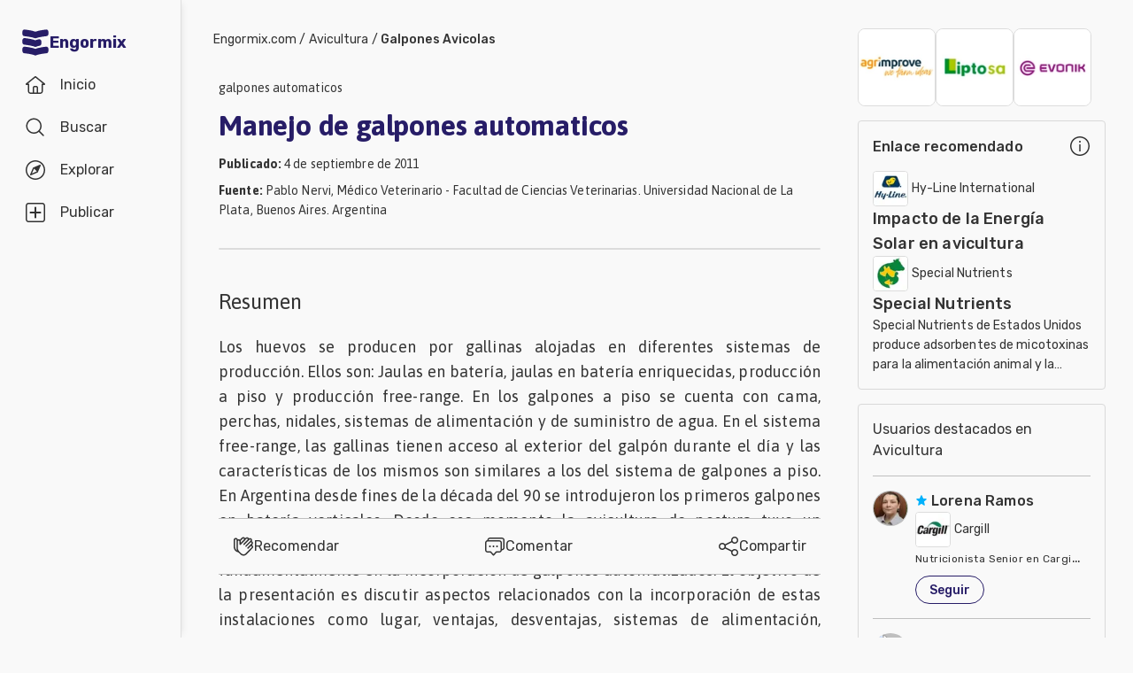

--- FILE ---
content_type: text/html; charset=utf-8
request_url: https://www.engormix.com/avicultura/galpones-avicolas/manejo-galpones-automaticos_a29036/
body_size: 76144
content:
<!DOCTYPE html><html lang="es"><head><meta charSet="utf-8"/><meta name="viewport" content="width=device-width, initial-scale=1"/><link rel="preload" as="image" imageSrcSet="/_next/image/?url=https%3A%2F%2Fimages.engormix.com%2Fs_banners%2Fnew%20150X180%20banner%20gallinas.jpg&amp;w=16&amp;q=100 16w, /_next/image/?url=https%3A%2F%2Fimages.engormix.com%2Fs_banners%2Fnew%20150X180%20banner%20gallinas.jpg&amp;w=32&amp;q=100 32w, /_next/image/?url=https%3A%2F%2Fimages.engormix.com%2Fs_banners%2Fnew%20150X180%20banner%20gallinas.jpg&amp;w=48&amp;q=100 48w, /_next/image/?url=https%3A%2F%2Fimages.engormix.com%2Fs_banners%2Fnew%20150X180%20banner%20gallinas.jpg&amp;w=64&amp;q=100 64w, /_next/image/?url=https%3A%2F%2Fimages.engormix.com%2Fs_banners%2Fnew%20150X180%20banner%20gallinas.jpg&amp;w=96&amp;q=100 96w, /_next/image/?url=https%3A%2F%2Fimages.engormix.com%2Fs_banners%2Fnew%20150X180%20banner%20gallinas.jpg&amp;w=128&amp;q=100 128w, /_next/image/?url=https%3A%2F%2Fimages.engormix.com%2Fs_banners%2Fnew%20150X180%20banner%20gallinas.jpg&amp;w=256&amp;q=100 256w, /_next/image/?url=https%3A%2F%2Fimages.engormix.com%2Fs_banners%2Fnew%20150X180%20banner%20gallinas.jpg&amp;w=384&amp;q=100 384w, /_next/image/?url=https%3A%2F%2Fimages.engormix.com%2Fs_banners%2Fnew%20150X180%20banner%20gallinas.jpg&amp;w=640&amp;q=100 640w, /_next/image/?url=https%3A%2F%2Fimages.engormix.com%2Fs_banners%2Fnew%20150X180%20banner%20gallinas.jpg&amp;w=750&amp;q=100 750w, /_next/image/?url=https%3A%2F%2Fimages.engormix.com%2Fs_banners%2Fnew%20150X180%20banner%20gallinas.jpg&amp;w=828&amp;q=100 828w, /_next/image/?url=https%3A%2F%2Fimages.engormix.com%2Fs_banners%2Fnew%20150X180%20banner%20gallinas.jpg&amp;w=1080&amp;q=100 1080w, /_next/image/?url=https%3A%2F%2Fimages.engormix.com%2Fs_banners%2Fnew%20150X180%20banner%20gallinas.jpg&amp;w=1200&amp;q=100 1200w, /_next/image/?url=https%3A%2F%2Fimages.engormix.com%2Fs_banners%2Fnew%20150X180%20banner%20gallinas.jpg&amp;w=1920&amp;q=100 1920w, /_next/image/?url=https%3A%2F%2Fimages.engormix.com%2Fs_banners%2Fnew%20150X180%20banner%20gallinas.jpg&amp;w=2048&amp;q=100 2048w, /_next/image/?url=https%3A%2F%2Fimages.engormix.com%2Fs_banners%2Fnew%20150X180%20banner%20gallinas.jpg&amp;w=3840&amp;q=100 3840w" imageSizes="88px"/><link rel="preload" as="image" imageSrcSet="/_next/image/?url=https%3A%2F%2Fimages.engormix.com%2Fs_banners%2Fbanner_liptosa.jpg&amp;w=16&amp;q=100 16w, /_next/image/?url=https%3A%2F%2Fimages.engormix.com%2Fs_banners%2Fbanner_liptosa.jpg&amp;w=32&amp;q=100 32w, /_next/image/?url=https%3A%2F%2Fimages.engormix.com%2Fs_banners%2Fbanner_liptosa.jpg&amp;w=48&amp;q=100 48w, /_next/image/?url=https%3A%2F%2Fimages.engormix.com%2Fs_banners%2Fbanner_liptosa.jpg&amp;w=64&amp;q=100 64w, /_next/image/?url=https%3A%2F%2Fimages.engormix.com%2Fs_banners%2Fbanner_liptosa.jpg&amp;w=96&amp;q=100 96w, /_next/image/?url=https%3A%2F%2Fimages.engormix.com%2Fs_banners%2Fbanner_liptosa.jpg&amp;w=128&amp;q=100 128w, /_next/image/?url=https%3A%2F%2Fimages.engormix.com%2Fs_banners%2Fbanner_liptosa.jpg&amp;w=256&amp;q=100 256w, /_next/image/?url=https%3A%2F%2Fimages.engormix.com%2Fs_banners%2Fbanner_liptosa.jpg&amp;w=384&amp;q=100 384w, /_next/image/?url=https%3A%2F%2Fimages.engormix.com%2Fs_banners%2Fbanner_liptosa.jpg&amp;w=640&amp;q=100 640w, /_next/image/?url=https%3A%2F%2Fimages.engormix.com%2Fs_banners%2Fbanner_liptosa.jpg&amp;w=750&amp;q=100 750w, /_next/image/?url=https%3A%2F%2Fimages.engormix.com%2Fs_banners%2Fbanner_liptosa.jpg&amp;w=828&amp;q=100 828w, /_next/image/?url=https%3A%2F%2Fimages.engormix.com%2Fs_banners%2Fbanner_liptosa.jpg&amp;w=1080&amp;q=100 1080w, /_next/image/?url=https%3A%2F%2Fimages.engormix.com%2Fs_banners%2Fbanner_liptosa.jpg&amp;w=1200&amp;q=100 1200w, /_next/image/?url=https%3A%2F%2Fimages.engormix.com%2Fs_banners%2Fbanner_liptosa.jpg&amp;w=1920&amp;q=100 1920w, /_next/image/?url=https%3A%2F%2Fimages.engormix.com%2Fs_banners%2Fbanner_liptosa.jpg&amp;w=2048&amp;q=100 2048w, /_next/image/?url=https%3A%2F%2Fimages.engormix.com%2Fs_banners%2Fbanner_liptosa.jpg&amp;w=3840&amp;q=100 3840w" imageSizes="88px"/><link rel="preload" as="image" imageSrcSet="/_next/image/?url=https%3A%2F%2Fimages.engormix.com%2Fs_banners%2FCompany%20Logo_150x180px.jpg&amp;w=16&amp;q=100 16w, /_next/image/?url=https%3A%2F%2Fimages.engormix.com%2Fs_banners%2FCompany%20Logo_150x180px.jpg&amp;w=32&amp;q=100 32w, /_next/image/?url=https%3A%2F%2Fimages.engormix.com%2Fs_banners%2FCompany%20Logo_150x180px.jpg&amp;w=48&amp;q=100 48w, /_next/image/?url=https%3A%2F%2Fimages.engormix.com%2Fs_banners%2FCompany%20Logo_150x180px.jpg&amp;w=64&amp;q=100 64w, /_next/image/?url=https%3A%2F%2Fimages.engormix.com%2Fs_banners%2FCompany%20Logo_150x180px.jpg&amp;w=96&amp;q=100 96w, /_next/image/?url=https%3A%2F%2Fimages.engormix.com%2Fs_banners%2FCompany%20Logo_150x180px.jpg&amp;w=128&amp;q=100 128w, /_next/image/?url=https%3A%2F%2Fimages.engormix.com%2Fs_banners%2FCompany%20Logo_150x180px.jpg&amp;w=256&amp;q=100 256w, /_next/image/?url=https%3A%2F%2Fimages.engormix.com%2Fs_banners%2FCompany%20Logo_150x180px.jpg&amp;w=384&amp;q=100 384w, /_next/image/?url=https%3A%2F%2Fimages.engormix.com%2Fs_banners%2FCompany%20Logo_150x180px.jpg&amp;w=640&amp;q=100 640w, /_next/image/?url=https%3A%2F%2Fimages.engormix.com%2Fs_banners%2FCompany%20Logo_150x180px.jpg&amp;w=750&amp;q=100 750w, /_next/image/?url=https%3A%2F%2Fimages.engormix.com%2Fs_banners%2FCompany%20Logo_150x180px.jpg&amp;w=828&amp;q=100 828w, /_next/image/?url=https%3A%2F%2Fimages.engormix.com%2Fs_banners%2FCompany%20Logo_150x180px.jpg&amp;w=1080&amp;q=100 1080w, /_next/image/?url=https%3A%2F%2Fimages.engormix.com%2Fs_banners%2FCompany%20Logo_150x180px.jpg&amp;w=1200&amp;q=100 1200w, /_next/image/?url=https%3A%2F%2Fimages.engormix.com%2Fs_banners%2FCompany%20Logo_150x180px.jpg&amp;w=1920&amp;q=100 1920w, /_next/image/?url=https%3A%2F%2Fimages.engormix.com%2Fs_banners%2FCompany%20Logo_150x180px.jpg&amp;w=2048&amp;q=100 2048w, /_next/image/?url=https%3A%2F%2Fimages.engormix.com%2Fs_banners%2FCompany%20Logo_150x180px.jpg&amp;w=3840&amp;q=100 3840w" imageSizes="88px"/><link rel="stylesheet" href="/_next/static/css/24919d7d3a71f4f9.css" data-precedence="next"/><link rel="stylesheet" href="/_next/static/css/9a25cfdc8ea60dd7.css" data-precedence="next"/><link rel="stylesheet" href="/_next/static/css/9b44b39c58dc2f17.css" data-precedence="next"/><link rel="stylesheet" href="/_next/static/css/0fcae94171d84b61.css" data-precedence="next"/><link rel="stylesheet" href="/_next/static/css/8397468d25725f94.css" data-precedence="next"/><link rel="stylesheet" href="/_next/static/css/18374dce01aead87.css" data-precedence="next"/><link rel="preload" as="script" fetchPriority="low" href="/_next/static/chunks/webpack-b63ebb5bd58927ed.js"/><script src="/_next/static/chunks/4bd1b696-cc729d47eba2cee4.js" async=""></script><script src="/_next/static/chunks/5964-34efc7d91d47389f.js" async=""></script><script src="/_next/static/chunks/main-app-4086668cce2ff3dd.js" async=""></script><script src="/_next/static/chunks/2231-5b3520b16214470d.js" async=""></script><script src="/_next/static/chunks/6495-28a5efba2802a725.js" async=""></script><script src="/_next/static/chunks/8534-02ef7536e5801500.js" async=""></script><script src="/_next/static/chunks/6874-414075bb21e16c80.js" async=""></script><script src="/_next/static/chunks/9641-55796bcb730cb70a.js" async=""></script><script src="/_next/static/chunks/3063-6b721c285afb9f2d.js" async=""></script><script src="/_next/static/chunks/4063-b36603ebb39949b8.js" async=""></script><script src="/_next/static/chunks/app/error-9633b4dc45a4908d.js" async=""></script><script src="/_next/static/chunks/3150-135d71a3b8cc7386.js" async=""></script><script src="/_next/static/chunks/4607-f83c92b3981a9aee.js" async=""></script><script src="/_next/static/chunks/app/layout-24677c416fb8f16c.js" async=""></script><script src="/_next/static/chunks/1482-7227718a8e49d4d8.js" async=""></script><script src="/_next/static/chunks/2278-ed855f5f200a13e8.js" async=""></script><script src="/_next/static/chunks/5714-46027237c78f98f8.js" async=""></script><script src="/_next/static/chunks/5320-246fef961cb722d8.js" async=""></script><script src="/_next/static/chunks/3370-5fecc48552650d35.js" async=""></script><script src="/_next/static/chunks/1373-9049cb12210abea2.js" async=""></script><script src="/_next/static/chunks/4155-c51013293a217e22.js" async=""></script><script src="/_next/static/chunks/5010-a1e72a0210cdba35.js" async=""></script><script src="/_next/static/chunks/app/home/%5Barea%5D/%5Btopic%5D/%5Btype%5D/%5Bid%5D/page-5f29d1b0b33b78fd.js" async=""></script><script src="/_next/static/chunks/app/home/layout-cff5578e13df01ed.js" async=""></script><link rel="preload" href="https://www.googletagmanager.com/gtag/js?id=G-X7785TGBNJ" as="script"/><title>galpones automaticos | Engormix</title><meta name="description" content="galpones automaticos"/><meta name="robots" content="index, follow"/><meta name="googlebot" content="index, follow"/><link rel="canonical" href="https://www.engormix.com/avicultura/galpones-avicolas/manejo-galpones-automaticos_a29036/"/><meta property="og:title" content="galpones automaticos"/><meta property="og:description" content="galpones automaticos"/><meta property="og:url" content="https://www.engormix.com/avicultura/galpones-avicolas/manejo-galpones-automaticos_a29036/"/><meta property="og:site_name" content="Engormix"/><meta property="og:image" content="https://images.engormix.com/engormix_og_image.jpg"/><meta property="og:type" content="website"/><meta name="twitter:card" content="summary_large_image"/><meta name="twitter:title" content="galpones automaticos"/><meta name="twitter:description" content="galpones automaticos"/><meta name="twitter:image" content="https://images.engormix.com/engormix_og_image.jpg"/><script src="/_next/static/chunks/polyfills-42372ed130431b0a.js" noModule=""></script></head><body class="__variable_748f86 __variable_d6eea5 bodyBg"><div hidden=""><!--$--><!--/$--></div><div class="grid_canvas__PBKIB"><div class="grid_container__EhblE"><div id="div-menu" class="grid_menu__ThY9b"><div id="div-tabbar" class="navbar_container__bBjEK"><a class="navbar_logo__NFAfj" title="Engormix" alt="Engormix" href="/"><svg viewBox="0 0 512 512" height="32" width="32" style="vertical-align:middle;fill:#271d67"><path d="m256 181c60-23 152-35 201-40 19-2 34-19 34-38l0-43c0-23-20-41-42-38-50 5-136 17-193 39-57-22-143-34-193-39-22-3-42 15-42 38l0 43c0 19 15 36 34 38 49 5 141 17 201 40z m0 310c60-24 152-36 201-41 19-2 34-18 34-38l0-43c0-23-20-40-42-38-50 6-136 18-193 40-57-22-143-34-193-40-22-2-42 15-42 38l0 43c0 20 15 36 34 38 49 5 141 17 201 41z m107-257c0-24-23-41-46-36-22 5-43 11-61 18-57-22-143-34-193-40-22-2-42 15-42 38l0 44c0 19 15 36 34 37 49 6 141 18 201 41 23-9 50-16 77-22 17-3 30-19 30-36z"></path></svg> <span class="navbar_brand__YX9Yb">Engormix</span></a><div class="navbar_buttons__fwOBG"><a class="navbar_so__Hd37j" href="/"><div class="navbar_item__oKRdg "><svg viewBox="0 0 512 512" height="24" width="24" style="vertical-align:middle"><path d="m484 219l-211-170c-4-4-10-6-15-6l-4 0c-6 0-11 2-15 6l-211 170c-14 14-5 37 15 37l32 0 0 149c0 36 28 64 64 64l234 0c36 0 64-28 64-64l0-149 32 0c20 0 29-23 15-37z m-260 218l0-117c0-6 5-11 11-11l42 0c6 0 11 5 11 11l0 117z m181-202l0 170c0 18-14 32-32 32l-53 0 0-117c0-23-19-43-43-43l-42 0c-24 0-43 20-43 43l0 117-53 0c-18 0-32-14-32-32l0-170c0-6-5-11-11-11l-23 0 176-142c4-4 10-4 14 0l176 142-23 0c-6 0-11 5-11 11z"></path></svg><span class="navbar_label__D7lRi">Inicio</span></div></a><a class="navbar_so__Hd37j" href="/searcher/"><div class="navbar_item__oKRdg "><svg viewBox="0 0 512 512" height="24" width="24" style="vertical-align:middle"><path d="m459 436l-97-97c27-33 43-74 43-120 0-104-83-187-186-187-104 0-187 83-187 187 0 103 83 186 187 186 46 0 87-16 120-44l97 97c6 7 17 7 23 0 6-6 6-16 0-22z m-240-63c-86 0-155-69-155-154 0-86 69-155 155-155 85 0 154 69 154 155 0 85-69 154-154 154z"></path></svg><span class="navbar_label__D7lRi">Buscar</span></div></a><div id="explore_btn" class="navbar_item__oKRdg"><svg viewBox="0 0 512 512" height="24" width="24" style="vertical-align:middle" class="navbar_svg1__H9lwB"><path d="m256 53c112 0 203 91 203 203 0 112-91 203-203 203-112 0-203-91-203-203 0-112 91-203 203-203m0-32c-130 0-235 105-235 235 0 130 105 235 235 235 130 0 235-105 235-235 0-130-105-235-235-235z m125 110c-5-4-12-5-18-3l-158 68c-4 2-7 5-9 9l-68 158c-3 6-1 13 3 18 3 2 8 4 12 4 2 0 4 0 6-1l158-68c4-2 7-5 9-9l68-158c2-6 1-13-3-18z m-208 208l50-116 66 66z"></path></svg><svg viewBox="0 0 512 512" height="24" width="24" style="vertical-align:middle;fill:#f9402d" class="navbar_svg2__ZTy3E"><path d="m256 21c-130 0-235 105-235 235 0 130 105 235 235 235 130 0 235-105 235-235 0-130-105-235-235-235z m128 127l-68 158c-2 4-5 7-9 9l-158 68c-6 3-13 1-18-4-4-4-6-11-3-17l68-159c1-3 4-6 8-8l159-68c2-1 4-1 6-1 4 0 8 1 11 4 5 5 6 12 4 18z m-45 23l-50 115-66-66z"></path></svg><span class="navbar_label__D7lRi">Explorar</span></div><div class="navbar_so__Hd37j"><div class="navbar_item__oKRdg"><svg viewBox="0 0 512 512" height="24" width="24" style="vertical-align:middle"><path d="M426 459c17 0 33-20 33-44l0-318c0-24-16-43-33-43l-340 0c-17 0-33 19-33 43l0 318c0 24 16 44 33 44l340 0m0 32l-340 0c-36 0-65-34-65-76l0-318c0-42 29-76 65-76l340 0c36 0 65 34 65 76l0 318c0 42-29 76-65 76z m-53-214l-96 0 0 96c0 12-9 22-21 22-12 0-21-10-21-22l0-96-96 0c-12 0-22-9-22-21 0-12 10-21 22-21l96 0 0-96c0-12 9-22 21-22 12 0 21 10 21 22l0 96 96 0c12 0 22 9 22 21 0 12-10 21-22 21z"></path></svg><span class="navbar_label__D7lRi">Publicar</span></div></div><div class="navbar_btnLogin__JYaZu"><style data-emotion="css yi4avl">.css-yi4avl{font-family:"Roboto","Helvetica","Arial",sans-serif;font-weight:500;font-size:0.875rem;line-height:1.75;letter-spacing:0.02857em;text-transform:uppercase;min-width:64px;padding:6px 16px;border:0;border-radius:4px;-webkit-transition:background-color 250ms cubic-bezier(0.4, 0, 0.2, 1) 0ms,box-shadow 250ms cubic-bezier(0.4, 0, 0.2, 1) 0ms,border-color 250ms cubic-bezier(0.4, 0, 0.2, 1) 0ms,color 250ms cubic-bezier(0.4, 0, 0.2, 1) 0ms;transition:background-color 250ms cubic-bezier(0.4, 0, 0.2, 1) 0ms,box-shadow 250ms cubic-bezier(0.4, 0, 0.2, 1) 0ms,border-color 250ms cubic-bezier(0.4, 0, 0.2, 1) 0ms,color 250ms cubic-bezier(0.4, 0, 0.2, 1) 0ms;padding:5px 15px;border:1px solid currentColor;border-color:var(--variant-outlinedBorder, currentColor);background-color:var(--variant-outlinedBg);color:var(--variant-outlinedColor);--variant-textColor:#1976d2;--variant-outlinedColor:#1976d2;--variant-outlinedBorder:rgba(25, 118, 210, 0.5);--variant-containedColor:#fff;--variant-containedBg:#1976d2;-webkit-transition:background-color 250ms cubic-bezier(0.4, 0, 0.2, 1) 0ms,box-shadow 250ms cubic-bezier(0.4, 0, 0.2, 1) 0ms,border-color 250ms cubic-bezier(0.4, 0, 0.2, 1) 0ms;transition:background-color 250ms cubic-bezier(0.4, 0, 0.2, 1) 0ms,box-shadow 250ms cubic-bezier(0.4, 0, 0.2, 1) 0ms,border-color 250ms cubic-bezier(0.4, 0, 0.2, 1) 0ms;}.css-yi4avl:hover{-webkit-text-decoration:none;text-decoration:none;}.css-yi4avl.Mui-disabled{color:rgba(0, 0, 0, 0.26);}.css-yi4avl.Mui-disabled{border:1px solid rgba(0, 0, 0, 0.12);}@media (hover: hover){.css-yi4avl:hover{--variant-containedBg:#1565c0;--variant-textBg:rgba(25, 118, 210, 0.04);--variant-outlinedBorder:#1976d2;--variant-outlinedBg:rgba(25, 118, 210, 0.04);}}.css-yi4avl.MuiButton-loading{color:transparent;}</style><style data-emotion="css 1bf9p9p">.css-1bf9p9p{display:-webkit-inline-box;display:-webkit-inline-flex;display:-ms-inline-flexbox;display:inline-flex;-webkit-align-items:center;-webkit-box-align:center;-ms-flex-align:center;align-items:center;-webkit-box-pack:center;-ms-flex-pack:center;-webkit-justify-content:center;justify-content:center;position:relative;box-sizing:border-box;-webkit-tap-highlight-color:transparent;background-color:transparent;outline:0;border:0;margin:0;border-radius:0;padding:0;cursor:pointer;-webkit-user-select:none;-moz-user-select:none;-ms-user-select:none;user-select:none;vertical-align:middle;-moz-appearance:none;-webkit-appearance:none;-webkit-text-decoration:none;text-decoration:none;color:inherit;font-family:"Roboto","Helvetica","Arial",sans-serif;font-weight:500;font-size:0.875rem;line-height:1.75;letter-spacing:0.02857em;text-transform:uppercase;min-width:64px;padding:6px 16px;border:0;border-radius:4px;-webkit-transition:background-color 250ms cubic-bezier(0.4, 0, 0.2, 1) 0ms,box-shadow 250ms cubic-bezier(0.4, 0, 0.2, 1) 0ms,border-color 250ms cubic-bezier(0.4, 0, 0.2, 1) 0ms,color 250ms cubic-bezier(0.4, 0, 0.2, 1) 0ms;transition:background-color 250ms cubic-bezier(0.4, 0, 0.2, 1) 0ms,box-shadow 250ms cubic-bezier(0.4, 0, 0.2, 1) 0ms,border-color 250ms cubic-bezier(0.4, 0, 0.2, 1) 0ms,color 250ms cubic-bezier(0.4, 0, 0.2, 1) 0ms;padding:5px 15px;border:1px solid currentColor;border-color:var(--variant-outlinedBorder, currentColor);background-color:var(--variant-outlinedBg);color:var(--variant-outlinedColor);--variant-textColor:#1976d2;--variant-outlinedColor:#1976d2;--variant-outlinedBorder:rgba(25, 118, 210, 0.5);--variant-containedColor:#fff;--variant-containedBg:#1976d2;-webkit-transition:background-color 250ms cubic-bezier(0.4, 0, 0.2, 1) 0ms,box-shadow 250ms cubic-bezier(0.4, 0, 0.2, 1) 0ms,border-color 250ms cubic-bezier(0.4, 0, 0.2, 1) 0ms;transition:background-color 250ms cubic-bezier(0.4, 0, 0.2, 1) 0ms,box-shadow 250ms cubic-bezier(0.4, 0, 0.2, 1) 0ms,border-color 250ms cubic-bezier(0.4, 0, 0.2, 1) 0ms;}.css-1bf9p9p::-moz-focus-inner{border-style:none;}.css-1bf9p9p.Mui-disabled{pointer-events:none;cursor:default;}@media print{.css-1bf9p9p{-webkit-print-color-adjust:exact;color-adjust:exact;}}.css-1bf9p9p:hover{-webkit-text-decoration:none;text-decoration:none;}.css-1bf9p9p.Mui-disabled{color:rgba(0, 0, 0, 0.26);}.css-1bf9p9p.Mui-disabled{border:1px solid rgba(0, 0, 0, 0.12);}@media (hover: hover){.css-1bf9p9p:hover{--variant-containedBg:#1565c0;--variant-textBg:rgba(25, 118, 210, 0.04);--variant-outlinedBorder:#1976d2;--variant-outlinedBg:rgba(25, 118, 210, 0.04);}}.css-1bf9p9p.MuiButton-loading{color:transparent;}</style><button class="MuiButtonBase-root MuiButton-root MuiButton-outlined MuiButton-outlinedPrimary MuiButton-sizeMedium MuiButton-outlinedSizeMedium MuiButton-colorPrimary MuiButton-root MuiButton-outlined MuiButton-outlinedPrimary MuiButton-sizeMedium MuiButton-outlinedSizeMedium MuiButton-colorPrimary btn-light-blue css-1bf9p9p" tabindex="0" type="button" rel="nofollow">Iniciar sesión</button></div></div></div><div class="explore_container__F3iC_" id="explore_menu"><div class="explore_explore_main__PWjGI"><div class="explore_explore_item__UAcHj"><span class="fs16 fwb c-m2">Explorar</span><div class="cp"><svg viewBox="0 0 512 512" height="24" width="24" style="vertical-align:middle"><path d="m279 256l142-143c6-6 6-16 0-22-6-7-16-6-22 0l-143 142-143-142c-6-6-16-6-22 0-7 6-6 16 0 22l142 143-142 143c-6 6-6 16 0 22 6 7 16 6 22 0l143-142 143 142c6 6 16 6 22 0 7-6 6-16 0-22z"></path></svg></div></div><div class="explore_explore_items__s5qY_"><style data-emotion="css y7il1z">.css-y7il1z{position:relative;-webkit-transition:margin 150ms cubic-bezier(0.4, 0, 0.2, 1) 0ms;transition:margin 150ms cubic-bezier(0.4, 0, 0.2, 1) 0ms;overflow-anchor:none;border-radius:0;background-color:initial;box-shadow:none;padding:0px;}.css-y7il1z::before{position:absolute;left:0;top:-1px;right:0;height:1px;content:"";opacity:1;background-color:rgba(0, 0, 0, 0.12);-webkit-transition:opacity 150ms cubic-bezier(0.4, 0, 0.2, 1) 0ms,background-color 150ms cubic-bezier(0.4, 0, 0.2, 1) 0ms;transition:opacity 150ms cubic-bezier(0.4, 0, 0.2, 1) 0ms,background-color 150ms cubic-bezier(0.4, 0, 0.2, 1) 0ms;}.css-y7il1z:first-of-type::before{display:none;}.css-y7il1z.Mui-expanded::before{opacity:0;}.css-y7il1z.Mui-expanded:first-of-type{margin-top:0;}.css-y7il1z.Mui-expanded:last-of-type{margin-bottom:0;}.css-y7il1z.Mui-expanded+.css-y7il1z.Mui-expanded::before{display:none;}.css-y7il1z.Mui-disabled{background-color:rgba(0, 0, 0, 0.12);}.css-y7il1z:first-of-type{border-top-left-radius:4px;border-top-right-radius:4px;}.css-y7il1z:last-of-type{border-bottom-left-radius:4px;border-bottom-right-radius:4px;}@supports (-ms-ime-align: auto){.css-y7il1z:last-of-type{border-bottom-left-radius:0;border-bottom-right-radius:0;}}.css-y7il1z.Mui-expanded{margin:16px 0;}.css-y7il1z:before{background-color:initial!important;}.css-y7il1z.Mui-expanded{margin:0!important;}</style><style data-emotion="css 1hljmyx">.css-1hljmyx{background-color:#fff;color:rgba(0, 0, 0, 0.87);-webkit-transition:box-shadow 300ms cubic-bezier(0.4, 0, 0.2, 1) 0ms;transition:box-shadow 300ms cubic-bezier(0.4, 0, 0.2, 1) 0ms;border-radius:4px;box-shadow:var(--Paper-shadow);background-image:var(--Paper-overlay);position:relative;-webkit-transition:margin 150ms cubic-bezier(0.4, 0, 0.2, 1) 0ms;transition:margin 150ms cubic-bezier(0.4, 0, 0.2, 1) 0ms;overflow-anchor:none;border-radius:0;background-color:initial;box-shadow:none;padding:0px;}.css-1hljmyx::before{position:absolute;left:0;top:-1px;right:0;height:1px;content:"";opacity:1;background-color:rgba(0, 0, 0, 0.12);-webkit-transition:opacity 150ms cubic-bezier(0.4, 0, 0.2, 1) 0ms,background-color 150ms cubic-bezier(0.4, 0, 0.2, 1) 0ms;transition:opacity 150ms cubic-bezier(0.4, 0, 0.2, 1) 0ms,background-color 150ms cubic-bezier(0.4, 0, 0.2, 1) 0ms;}.css-1hljmyx:first-of-type::before{display:none;}.css-1hljmyx.Mui-expanded::before{opacity:0;}.css-1hljmyx.Mui-expanded:first-of-type{margin-top:0;}.css-1hljmyx.Mui-expanded:last-of-type{margin-bottom:0;}.css-1hljmyx.Mui-expanded+.css-1hljmyx.Mui-expanded::before{display:none;}.css-1hljmyx.Mui-disabled{background-color:rgba(0, 0, 0, 0.12);}.css-1hljmyx:first-of-type{border-top-left-radius:4px;border-top-right-radius:4px;}.css-1hljmyx:last-of-type{border-bottom-left-radius:4px;border-bottom-right-radius:4px;}@supports (-ms-ime-align: auto){.css-1hljmyx:last-of-type{border-bottom-left-radius:0;border-bottom-right-radius:0;}}.css-1hljmyx.Mui-expanded{margin:16px 0;}.css-1hljmyx:before{background-color:initial!important;}.css-1hljmyx.Mui-expanded{margin:0!important;}</style><div class="MuiPaper-root MuiPaper-elevation MuiPaper-rounded MuiPaper-elevation1 MuiAccordion-root MuiAccordion-rounded Mui-expanded MuiAccordion-gutters css-1hljmyx" style="--Paper-shadow:0px 2px 1px -1px rgba(0,0,0,0.2),0px 1px 1px 0px rgba(0,0,0,0.14),0px 1px 3px 0px rgba(0,0,0,0.12)"><style data-emotion="css wnfue5">.css-wnfue5{all:unset;}</style><h3 class="MuiAccordion-heading css-wnfue5"><style data-emotion="css cyghkn">.css-cyghkn{display:-webkit-box;display:-webkit-flex;display:-ms-flexbox;display:flex;width:100%;min-height:48px;padding:0px 16px;-webkit-transition:min-height 150ms cubic-bezier(0.4, 0, 0.2, 1) 0ms,background-color 150ms cubic-bezier(0.4, 0, 0.2, 1) 0ms;transition:min-height 150ms cubic-bezier(0.4, 0, 0.2, 1) 0ms,background-color 150ms cubic-bezier(0.4, 0, 0.2, 1) 0ms;min-height:initial!important;margin:16px 0;padding:0!important;-webkit-column-gap:8px;column-gap:8px;}.css-cyghkn.Mui-focusVisible{background-color:rgba(0, 0, 0, 0.12);}.css-cyghkn.Mui-disabled{opacity:0.38;}.css-cyghkn:hover:not(.Mui-disabled){cursor:pointer;}.css-cyghkn.Mui-expanded{min-height:64px;}.css-cyghkn.Mui-expanded{min-height:initial!important;}.css-cyghkn .MuiAccordionSummary-content{color:#888!important;margin:0!important;font-size:16px;font-weight:500;width:-webkit-max-content;width:-moz-max-content;width:max-content;}.css-cyghkn .MuiAccordionSummary-content.Mui-expanded{margin:0!important;}</style><style data-emotion="css 1wa906v">.css-1wa906v{display:-webkit-inline-box;display:-webkit-inline-flex;display:-ms-inline-flexbox;display:inline-flex;-webkit-align-items:center;-webkit-box-align:center;-ms-flex-align:center;align-items:center;-webkit-box-pack:center;-ms-flex-pack:center;-webkit-justify-content:center;justify-content:center;position:relative;box-sizing:border-box;-webkit-tap-highlight-color:transparent;background-color:transparent;outline:0;border:0;margin:0;border-radius:0;padding:0;cursor:pointer;-webkit-user-select:none;-moz-user-select:none;-ms-user-select:none;user-select:none;vertical-align:middle;-moz-appearance:none;-webkit-appearance:none;-webkit-text-decoration:none;text-decoration:none;color:inherit;display:-webkit-box;display:-webkit-flex;display:-ms-flexbox;display:flex;width:100%;min-height:48px;padding:0px 16px;-webkit-transition:min-height 150ms cubic-bezier(0.4, 0, 0.2, 1) 0ms,background-color 150ms cubic-bezier(0.4, 0, 0.2, 1) 0ms;transition:min-height 150ms cubic-bezier(0.4, 0, 0.2, 1) 0ms,background-color 150ms cubic-bezier(0.4, 0, 0.2, 1) 0ms;min-height:initial!important;margin:16px 0;padding:0!important;-webkit-column-gap:8px;column-gap:8px;}.css-1wa906v::-moz-focus-inner{border-style:none;}.css-1wa906v.Mui-disabled{pointer-events:none;cursor:default;}@media print{.css-1wa906v{-webkit-print-color-adjust:exact;color-adjust:exact;}}.css-1wa906v.Mui-focusVisible{background-color:rgba(0, 0, 0, 0.12);}.css-1wa906v.Mui-disabled{opacity:0.38;}.css-1wa906v:hover:not(.Mui-disabled){cursor:pointer;}.css-1wa906v.Mui-expanded{min-height:64px;}.css-1wa906v.Mui-expanded{min-height:initial!important;}.css-1wa906v .MuiAccordionSummary-content{color:#888!important;margin:0!important;font-size:16px;font-weight:500;width:-webkit-max-content;width:-moz-max-content;width:max-content;}.css-1wa906v .MuiAccordionSummary-content.Mui-expanded{margin:0!important;}</style><button class="MuiButtonBase-root MuiAccordionSummary-root Mui-expanded MuiAccordionSummary-gutters css-1wa906v" tabindex="0" type="button" aria-expanded="true"><style data-emotion="css 1b8uc0m">.css-1b8uc0m{display:-webkit-box;display:-webkit-flex;display:-ms-flexbox;display:flex;text-align:start;-webkit-box-flex:1;-webkit-flex-grow:1;-ms-flex-positive:1;flex-grow:1;margin:12px 0;-webkit-transition:margin 150ms cubic-bezier(0.4, 0, 0.2, 1) 0ms;transition:margin 150ms cubic-bezier(0.4, 0, 0.2, 1) 0ms;}.css-1b8uc0m.Mui-expanded{margin:20px 0;}</style><span class="MuiAccordionSummary-content Mui-expanded MuiAccordionSummary-contentGutters css-1b8uc0m">Comunidades en español</span><style data-emotion="css f8wb7g">.css-f8wb7g{display:-webkit-box;display:-webkit-flex;display:-ms-flexbox;display:flex;color:rgba(0, 0, 0, 0.54);-webkit-transform:rotate(0deg);-moz-transform:rotate(0deg);-ms-transform:rotate(0deg);transform:rotate(0deg);-webkit-transition:-webkit-transform 150ms cubic-bezier(0.4, 0, 0.2, 1) 0ms;transition:transform 150ms cubic-bezier(0.4, 0, 0.2, 1) 0ms;}.css-f8wb7g.Mui-expanded{-webkit-transform:rotate(180deg);-moz-transform:rotate(180deg);-ms-transform:rotate(180deg);transform:rotate(180deg);}</style><span class="MuiAccordionSummary-expandIconWrapper Mui-expanded css-f8wb7g"><svg viewBox="0 0 512 512" height="24" width="24" style="vertical-align:middle;fill:#888"><path d="m358 222l-90 93c-7 7-17 7-24 0l-90-93c-10-11-3-30 12-30l180 0c15 0 22 19 12 30z"></path></svg></span></button></h3><style data-emotion="css 1cbf1l2">.css-1cbf1l2{height:0;overflow:hidden;-webkit-transition:height 300ms cubic-bezier(0.4, 0, 0.2, 1) 0ms;transition:height 300ms cubic-bezier(0.4, 0, 0.2, 1) 0ms;height:auto;overflow:visible;}</style><div style="min-height:0px" class="MuiCollapse-root MuiCollapse-vertical MuiCollapse-entered css-1cbf1l2"><style data-emotion="css 15830to">.css-15830to{display:-webkit-box;display:-webkit-flex;display:-ms-flexbox;display:flex;width:100%;}</style><div class="MuiCollapse-wrapper MuiCollapse-vertical css-15830to"><style data-emotion="css 9vd5ud">.css-9vd5ud{width:100%;}</style><div class="MuiCollapse-wrapperInner MuiCollapse-vertical css-9vd5ud"><div aria-labelledby="menu_c1" role="region" class="MuiAccordion-region css-1xdhyk6"><style data-emotion="css bkjn3f">.css-bkjn3f{padding:8px 16px 16px;padding:8px 0!important;}.css-bkjn3f a{font-size:16px;display:block;line-height:2.29;color:#888!important;}</style><div class="MuiAccordionDetails-root css-bkjn3f"><a href="/agricultura/">Agricultura</a><a href="/balanceados/">Balanceados - Piensos</a><a href="/avicultura/">Avicultura</a><a href="/ganaderia/">Ganadería</a><a href="/lecheria/">Lechería</a><a href="/micotoxinas/">Micotoxinas</a><a href="/porcicultura/">Porcicultura</a><a href="/mascotas/">Mascotas</a></div></div></div></div></div></div><style data-emotion="css y7il1z">.css-y7il1z{position:relative;-webkit-transition:margin 150ms cubic-bezier(0.4, 0, 0.2, 1) 0ms;transition:margin 150ms cubic-bezier(0.4, 0, 0.2, 1) 0ms;overflow-anchor:none;border-radius:0;background-color:initial;box-shadow:none;padding:0px;}.css-y7il1z::before{position:absolute;left:0;top:-1px;right:0;height:1px;content:"";opacity:1;background-color:rgba(0, 0, 0, 0.12);-webkit-transition:opacity 150ms cubic-bezier(0.4, 0, 0.2, 1) 0ms,background-color 150ms cubic-bezier(0.4, 0, 0.2, 1) 0ms;transition:opacity 150ms cubic-bezier(0.4, 0, 0.2, 1) 0ms,background-color 150ms cubic-bezier(0.4, 0, 0.2, 1) 0ms;}.css-y7il1z:first-of-type::before{display:none;}.css-y7il1z.Mui-expanded::before{opacity:0;}.css-y7il1z.Mui-expanded:first-of-type{margin-top:0;}.css-y7il1z.Mui-expanded:last-of-type{margin-bottom:0;}.css-y7il1z.Mui-expanded+.css-y7il1z.Mui-expanded::before{display:none;}.css-y7il1z.Mui-disabled{background-color:rgba(0, 0, 0, 0.12);}.css-y7il1z:first-of-type{border-top-left-radius:4px;border-top-right-radius:4px;}.css-y7il1z:last-of-type{border-bottom-left-radius:4px;border-bottom-right-radius:4px;}@supports (-ms-ime-align: auto){.css-y7il1z:last-of-type{border-bottom-left-radius:0;border-bottom-right-radius:0;}}.css-y7il1z.Mui-expanded{margin:16px 0;}.css-y7il1z:before{background-color:initial!important;}.css-y7il1z.Mui-expanded{margin:0!important;}</style><style data-emotion="css 1hljmyx">.css-1hljmyx{background-color:#fff;color:rgba(0, 0, 0, 0.87);-webkit-transition:box-shadow 300ms cubic-bezier(0.4, 0, 0.2, 1) 0ms;transition:box-shadow 300ms cubic-bezier(0.4, 0, 0.2, 1) 0ms;border-radius:4px;box-shadow:var(--Paper-shadow);background-image:var(--Paper-overlay);position:relative;-webkit-transition:margin 150ms cubic-bezier(0.4, 0, 0.2, 1) 0ms;transition:margin 150ms cubic-bezier(0.4, 0, 0.2, 1) 0ms;overflow-anchor:none;border-radius:0;background-color:initial;box-shadow:none;padding:0px;}.css-1hljmyx::before{position:absolute;left:0;top:-1px;right:0;height:1px;content:"";opacity:1;background-color:rgba(0, 0, 0, 0.12);-webkit-transition:opacity 150ms cubic-bezier(0.4, 0, 0.2, 1) 0ms,background-color 150ms cubic-bezier(0.4, 0, 0.2, 1) 0ms;transition:opacity 150ms cubic-bezier(0.4, 0, 0.2, 1) 0ms,background-color 150ms cubic-bezier(0.4, 0, 0.2, 1) 0ms;}.css-1hljmyx:first-of-type::before{display:none;}.css-1hljmyx.Mui-expanded::before{opacity:0;}.css-1hljmyx.Mui-expanded:first-of-type{margin-top:0;}.css-1hljmyx.Mui-expanded:last-of-type{margin-bottom:0;}.css-1hljmyx.Mui-expanded+.css-1hljmyx.Mui-expanded::before{display:none;}.css-1hljmyx.Mui-disabled{background-color:rgba(0, 0, 0, 0.12);}.css-1hljmyx:first-of-type{border-top-left-radius:4px;border-top-right-radius:4px;}.css-1hljmyx:last-of-type{border-bottom-left-radius:4px;border-bottom-right-radius:4px;}@supports (-ms-ime-align: auto){.css-1hljmyx:last-of-type{border-bottom-left-radius:0;border-bottom-right-radius:0;}}.css-1hljmyx.Mui-expanded{margin:16px 0;}.css-1hljmyx:before{background-color:initial!important;}.css-1hljmyx.Mui-expanded{margin:0!important;}</style><div class="MuiPaper-root MuiPaper-elevation MuiPaper-rounded MuiPaper-elevation1 MuiAccordion-root MuiAccordion-rounded MuiAccordion-gutters css-1hljmyx" style="--Paper-shadow:0px 2px 1px -1px rgba(0,0,0,0.2),0px 1px 1px 0px rgba(0,0,0,0.14),0px 1px 3px 0px rgba(0,0,0,0.12)"><style data-emotion="css wnfue5">.css-wnfue5{all:unset;}</style><h3 class="MuiAccordion-heading css-wnfue5"><style data-emotion="css cyghkn">.css-cyghkn{display:-webkit-box;display:-webkit-flex;display:-ms-flexbox;display:flex;width:100%;min-height:48px;padding:0px 16px;-webkit-transition:min-height 150ms cubic-bezier(0.4, 0, 0.2, 1) 0ms,background-color 150ms cubic-bezier(0.4, 0, 0.2, 1) 0ms;transition:min-height 150ms cubic-bezier(0.4, 0, 0.2, 1) 0ms,background-color 150ms cubic-bezier(0.4, 0, 0.2, 1) 0ms;min-height:initial!important;margin:16px 0;padding:0!important;-webkit-column-gap:8px;column-gap:8px;}.css-cyghkn.Mui-focusVisible{background-color:rgba(0, 0, 0, 0.12);}.css-cyghkn.Mui-disabled{opacity:0.38;}.css-cyghkn:hover:not(.Mui-disabled){cursor:pointer;}.css-cyghkn.Mui-expanded{min-height:64px;}.css-cyghkn.Mui-expanded{min-height:initial!important;}.css-cyghkn .MuiAccordionSummary-content{color:#888!important;margin:0!important;font-size:16px;font-weight:500;width:-webkit-max-content;width:-moz-max-content;width:max-content;}.css-cyghkn .MuiAccordionSummary-content.Mui-expanded{margin:0!important;}</style><style data-emotion="css 1wa906v">.css-1wa906v{display:-webkit-inline-box;display:-webkit-inline-flex;display:-ms-inline-flexbox;display:inline-flex;-webkit-align-items:center;-webkit-box-align:center;-ms-flex-align:center;align-items:center;-webkit-box-pack:center;-ms-flex-pack:center;-webkit-justify-content:center;justify-content:center;position:relative;box-sizing:border-box;-webkit-tap-highlight-color:transparent;background-color:transparent;outline:0;border:0;margin:0;border-radius:0;padding:0;cursor:pointer;-webkit-user-select:none;-moz-user-select:none;-ms-user-select:none;user-select:none;vertical-align:middle;-moz-appearance:none;-webkit-appearance:none;-webkit-text-decoration:none;text-decoration:none;color:inherit;display:-webkit-box;display:-webkit-flex;display:-ms-flexbox;display:flex;width:100%;min-height:48px;padding:0px 16px;-webkit-transition:min-height 150ms cubic-bezier(0.4, 0, 0.2, 1) 0ms,background-color 150ms cubic-bezier(0.4, 0, 0.2, 1) 0ms;transition:min-height 150ms cubic-bezier(0.4, 0, 0.2, 1) 0ms,background-color 150ms cubic-bezier(0.4, 0, 0.2, 1) 0ms;min-height:initial!important;margin:16px 0;padding:0!important;-webkit-column-gap:8px;column-gap:8px;}.css-1wa906v::-moz-focus-inner{border-style:none;}.css-1wa906v.Mui-disabled{pointer-events:none;cursor:default;}@media print{.css-1wa906v{-webkit-print-color-adjust:exact;color-adjust:exact;}}.css-1wa906v.Mui-focusVisible{background-color:rgba(0, 0, 0, 0.12);}.css-1wa906v.Mui-disabled{opacity:0.38;}.css-1wa906v:hover:not(.Mui-disabled){cursor:pointer;}.css-1wa906v.Mui-expanded{min-height:64px;}.css-1wa906v.Mui-expanded{min-height:initial!important;}.css-1wa906v .MuiAccordionSummary-content{color:#888!important;margin:0!important;font-size:16px;font-weight:500;width:-webkit-max-content;width:-moz-max-content;width:max-content;}.css-1wa906v .MuiAccordionSummary-content.Mui-expanded{margin:0!important;}</style><button class="MuiButtonBase-root MuiAccordionSummary-root MuiAccordionSummary-gutters css-1wa906v" tabindex="0" type="button" aria-expanded="false"><style data-emotion="css 1b8uc0m">.css-1b8uc0m{display:-webkit-box;display:-webkit-flex;display:-ms-flexbox;display:flex;text-align:start;-webkit-box-flex:1;-webkit-flex-grow:1;-ms-flex-positive:1;flex-grow:1;margin:12px 0;-webkit-transition:margin 150ms cubic-bezier(0.4, 0, 0.2, 1) 0ms;transition:margin 150ms cubic-bezier(0.4, 0, 0.2, 1) 0ms;}.css-1b8uc0m.Mui-expanded{margin:20px 0;}</style><span class="MuiAccordionSummary-content MuiAccordionSummary-contentGutters css-1b8uc0m">Comunidades en inglés</span><style data-emotion="css f8wb7g">.css-f8wb7g{display:-webkit-box;display:-webkit-flex;display:-ms-flexbox;display:flex;color:rgba(0, 0, 0, 0.54);-webkit-transform:rotate(0deg);-moz-transform:rotate(0deg);-ms-transform:rotate(0deg);transform:rotate(0deg);-webkit-transition:-webkit-transform 150ms cubic-bezier(0.4, 0, 0.2, 1) 0ms;transition:transform 150ms cubic-bezier(0.4, 0, 0.2, 1) 0ms;}.css-f8wb7g.Mui-expanded{-webkit-transform:rotate(180deg);-moz-transform:rotate(180deg);-ms-transform:rotate(180deg);transform:rotate(180deg);}</style><span class="MuiAccordionSummary-expandIconWrapper css-f8wb7g"><svg viewBox="0 0 512 512" height="24" width="24" style="vertical-align:middle;fill:#888"><path d="m358 222l-90 93c-7 7-17 7-24 0l-90-93c-10-11-3-30 12-30l180 0c15 0 22 19 12 30z"></path></svg></span></button></h3><style data-emotion="css abqyn">.css-abqyn{height:0;overflow:hidden;-webkit-transition:height 300ms cubic-bezier(0.4, 0, 0.2, 1) 0ms;transition:height 300ms cubic-bezier(0.4, 0, 0.2, 1) 0ms;visibility:hidden;}</style><div style="min-height:0px" class="MuiCollapse-root MuiCollapse-vertical MuiCollapse-hidden css-abqyn"><style data-emotion="css 15830to">.css-15830to{display:-webkit-box;display:-webkit-flex;display:-ms-flexbox;display:flex;width:100%;}</style><div class="MuiCollapse-wrapper MuiCollapse-vertical css-15830to"><style data-emotion="css 9vd5ud">.css-9vd5ud{width:100%;}</style><div class="MuiCollapse-wrapperInner MuiCollapse-vertical css-9vd5ud"><div aria-labelledby="menu_c1" role="region" class="MuiAccordion-region css-1xdhyk6"><style data-emotion="css bkjn3f">.css-bkjn3f{padding:8px 16px 16px;padding:8px 0!important;}.css-bkjn3f a{font-size:16px;display:block;line-height:2.29;color:#888!important;}</style><div class="MuiAccordionDetails-root css-bkjn3f"><a href="https://en.engormix.com/aquaculture/">Aquaculture</a><a href="https://en.engormix.com/mycotoxins/">Mycotoxins</a><a href="https://en.engormix.com/poultry-industry/">Poultry Industry</a><a href="https://en.engormix.com/pig-industry/">Pig Industry</a><a href="https://en.engormix.com/dairy-cattle/">Dairy Cattle</a><a href="https://en.engormix.com/feed-machinery/">Animal Feed</a></div></div></div></div></div></div><style data-emotion="css y7il1z">.css-y7il1z{position:relative;-webkit-transition:margin 150ms cubic-bezier(0.4, 0, 0.2, 1) 0ms;transition:margin 150ms cubic-bezier(0.4, 0, 0.2, 1) 0ms;overflow-anchor:none;border-radius:0;background-color:initial;box-shadow:none;padding:0px;}.css-y7il1z::before{position:absolute;left:0;top:-1px;right:0;height:1px;content:"";opacity:1;background-color:rgba(0, 0, 0, 0.12);-webkit-transition:opacity 150ms cubic-bezier(0.4, 0, 0.2, 1) 0ms,background-color 150ms cubic-bezier(0.4, 0, 0.2, 1) 0ms;transition:opacity 150ms cubic-bezier(0.4, 0, 0.2, 1) 0ms,background-color 150ms cubic-bezier(0.4, 0, 0.2, 1) 0ms;}.css-y7il1z:first-of-type::before{display:none;}.css-y7il1z.Mui-expanded::before{opacity:0;}.css-y7il1z.Mui-expanded:first-of-type{margin-top:0;}.css-y7il1z.Mui-expanded:last-of-type{margin-bottom:0;}.css-y7il1z.Mui-expanded+.css-y7il1z.Mui-expanded::before{display:none;}.css-y7il1z.Mui-disabled{background-color:rgba(0, 0, 0, 0.12);}.css-y7il1z:first-of-type{border-top-left-radius:4px;border-top-right-radius:4px;}.css-y7il1z:last-of-type{border-bottom-left-radius:4px;border-bottom-right-radius:4px;}@supports (-ms-ime-align: auto){.css-y7il1z:last-of-type{border-bottom-left-radius:0;border-bottom-right-radius:0;}}.css-y7il1z.Mui-expanded{margin:16px 0;}.css-y7il1z:before{background-color:initial!important;}.css-y7il1z.Mui-expanded{margin:0!important;}</style><style data-emotion="css 1hljmyx">.css-1hljmyx{background-color:#fff;color:rgba(0, 0, 0, 0.87);-webkit-transition:box-shadow 300ms cubic-bezier(0.4, 0, 0.2, 1) 0ms;transition:box-shadow 300ms cubic-bezier(0.4, 0, 0.2, 1) 0ms;border-radius:4px;box-shadow:var(--Paper-shadow);background-image:var(--Paper-overlay);position:relative;-webkit-transition:margin 150ms cubic-bezier(0.4, 0, 0.2, 1) 0ms;transition:margin 150ms cubic-bezier(0.4, 0, 0.2, 1) 0ms;overflow-anchor:none;border-radius:0;background-color:initial;box-shadow:none;padding:0px;}.css-1hljmyx::before{position:absolute;left:0;top:-1px;right:0;height:1px;content:"";opacity:1;background-color:rgba(0, 0, 0, 0.12);-webkit-transition:opacity 150ms cubic-bezier(0.4, 0, 0.2, 1) 0ms,background-color 150ms cubic-bezier(0.4, 0, 0.2, 1) 0ms;transition:opacity 150ms cubic-bezier(0.4, 0, 0.2, 1) 0ms,background-color 150ms cubic-bezier(0.4, 0, 0.2, 1) 0ms;}.css-1hljmyx:first-of-type::before{display:none;}.css-1hljmyx.Mui-expanded::before{opacity:0;}.css-1hljmyx.Mui-expanded:first-of-type{margin-top:0;}.css-1hljmyx.Mui-expanded:last-of-type{margin-bottom:0;}.css-1hljmyx.Mui-expanded+.css-1hljmyx.Mui-expanded::before{display:none;}.css-1hljmyx.Mui-disabled{background-color:rgba(0, 0, 0, 0.12);}.css-1hljmyx:first-of-type{border-top-left-radius:4px;border-top-right-radius:4px;}.css-1hljmyx:last-of-type{border-bottom-left-radius:4px;border-bottom-right-radius:4px;}@supports (-ms-ime-align: auto){.css-1hljmyx:last-of-type{border-bottom-left-radius:0;border-bottom-right-radius:0;}}.css-1hljmyx.Mui-expanded{margin:16px 0;}.css-1hljmyx:before{background-color:initial!important;}.css-1hljmyx.Mui-expanded{margin:0!important;}</style><div class="MuiPaper-root MuiPaper-elevation MuiPaper-rounded MuiPaper-elevation1 MuiAccordion-root MuiAccordion-rounded MuiAccordion-gutters css-1hljmyx" style="--Paper-shadow:0px 2px 1px -1px rgba(0,0,0,0.2),0px 1px 1px 0px rgba(0,0,0,0.14),0px 1px 3px 0px rgba(0,0,0,0.12)"><style data-emotion="css wnfue5">.css-wnfue5{all:unset;}</style><h3 class="MuiAccordion-heading css-wnfue5"><style data-emotion="css cyghkn">.css-cyghkn{display:-webkit-box;display:-webkit-flex;display:-ms-flexbox;display:flex;width:100%;min-height:48px;padding:0px 16px;-webkit-transition:min-height 150ms cubic-bezier(0.4, 0, 0.2, 1) 0ms,background-color 150ms cubic-bezier(0.4, 0, 0.2, 1) 0ms;transition:min-height 150ms cubic-bezier(0.4, 0, 0.2, 1) 0ms,background-color 150ms cubic-bezier(0.4, 0, 0.2, 1) 0ms;min-height:initial!important;margin:16px 0;padding:0!important;-webkit-column-gap:8px;column-gap:8px;}.css-cyghkn.Mui-focusVisible{background-color:rgba(0, 0, 0, 0.12);}.css-cyghkn.Mui-disabled{opacity:0.38;}.css-cyghkn:hover:not(.Mui-disabled){cursor:pointer;}.css-cyghkn.Mui-expanded{min-height:64px;}.css-cyghkn.Mui-expanded{min-height:initial!important;}.css-cyghkn .MuiAccordionSummary-content{color:#888!important;margin:0!important;font-size:16px;font-weight:500;width:-webkit-max-content;width:-moz-max-content;width:max-content;}.css-cyghkn .MuiAccordionSummary-content.Mui-expanded{margin:0!important;}</style><style data-emotion="css 1wa906v">.css-1wa906v{display:-webkit-inline-box;display:-webkit-inline-flex;display:-ms-inline-flexbox;display:inline-flex;-webkit-align-items:center;-webkit-box-align:center;-ms-flex-align:center;align-items:center;-webkit-box-pack:center;-ms-flex-pack:center;-webkit-justify-content:center;justify-content:center;position:relative;box-sizing:border-box;-webkit-tap-highlight-color:transparent;background-color:transparent;outline:0;border:0;margin:0;border-radius:0;padding:0;cursor:pointer;-webkit-user-select:none;-moz-user-select:none;-ms-user-select:none;user-select:none;vertical-align:middle;-moz-appearance:none;-webkit-appearance:none;-webkit-text-decoration:none;text-decoration:none;color:inherit;display:-webkit-box;display:-webkit-flex;display:-ms-flexbox;display:flex;width:100%;min-height:48px;padding:0px 16px;-webkit-transition:min-height 150ms cubic-bezier(0.4, 0, 0.2, 1) 0ms,background-color 150ms cubic-bezier(0.4, 0, 0.2, 1) 0ms;transition:min-height 150ms cubic-bezier(0.4, 0, 0.2, 1) 0ms,background-color 150ms cubic-bezier(0.4, 0, 0.2, 1) 0ms;min-height:initial!important;margin:16px 0;padding:0!important;-webkit-column-gap:8px;column-gap:8px;}.css-1wa906v::-moz-focus-inner{border-style:none;}.css-1wa906v.Mui-disabled{pointer-events:none;cursor:default;}@media print{.css-1wa906v{-webkit-print-color-adjust:exact;color-adjust:exact;}}.css-1wa906v.Mui-focusVisible{background-color:rgba(0, 0, 0, 0.12);}.css-1wa906v.Mui-disabled{opacity:0.38;}.css-1wa906v:hover:not(.Mui-disabled){cursor:pointer;}.css-1wa906v.Mui-expanded{min-height:64px;}.css-1wa906v.Mui-expanded{min-height:initial!important;}.css-1wa906v .MuiAccordionSummary-content{color:#888!important;margin:0!important;font-size:16px;font-weight:500;width:-webkit-max-content;width:-moz-max-content;width:max-content;}.css-1wa906v .MuiAccordionSummary-content.Mui-expanded{margin:0!important;}</style><button class="MuiButtonBase-root MuiAccordionSummary-root MuiAccordionSummary-gutters css-1wa906v" tabindex="0" type="button" aria-expanded="false"><style data-emotion="css 1b8uc0m">.css-1b8uc0m{display:-webkit-box;display:-webkit-flex;display:-ms-flexbox;display:flex;text-align:start;-webkit-box-flex:1;-webkit-flex-grow:1;-ms-flex-positive:1;flex-grow:1;margin:12px 0;-webkit-transition:margin 150ms cubic-bezier(0.4, 0, 0.2, 1) 0ms;transition:margin 150ms cubic-bezier(0.4, 0, 0.2, 1) 0ms;}.css-1b8uc0m.Mui-expanded{margin:20px 0;}</style><span class="MuiAccordionSummary-content MuiAccordionSummary-contentGutters css-1b8uc0m">Comunidades en portugués</span><style data-emotion="css f8wb7g">.css-f8wb7g{display:-webkit-box;display:-webkit-flex;display:-ms-flexbox;display:flex;color:rgba(0, 0, 0, 0.54);-webkit-transform:rotate(0deg);-moz-transform:rotate(0deg);-ms-transform:rotate(0deg);transform:rotate(0deg);-webkit-transition:-webkit-transform 150ms cubic-bezier(0.4, 0, 0.2, 1) 0ms;transition:transform 150ms cubic-bezier(0.4, 0, 0.2, 1) 0ms;}.css-f8wb7g.Mui-expanded{-webkit-transform:rotate(180deg);-moz-transform:rotate(180deg);-ms-transform:rotate(180deg);transform:rotate(180deg);}</style><span class="MuiAccordionSummary-expandIconWrapper css-f8wb7g"><svg viewBox="0 0 512 512" height="24" width="24" style="vertical-align:middle;fill:#888"><path d="m358 222l-90 93c-7 7-17 7-24 0l-90-93c-10-11-3-30 12-30l180 0c15 0 22 19 12 30z"></path></svg></span></button></h3><style data-emotion="css abqyn">.css-abqyn{height:0;overflow:hidden;-webkit-transition:height 300ms cubic-bezier(0.4, 0, 0.2, 1) 0ms;transition:height 300ms cubic-bezier(0.4, 0, 0.2, 1) 0ms;visibility:hidden;}</style><div style="min-height:0px" class="MuiCollapse-root MuiCollapse-vertical MuiCollapse-hidden css-abqyn"><style data-emotion="css 15830to">.css-15830to{display:-webkit-box;display:-webkit-flex;display:-ms-flexbox;display:flex;width:100%;}</style><div class="MuiCollapse-wrapper MuiCollapse-vertical css-15830to"><style data-emotion="css 9vd5ud">.css-9vd5ud{width:100%;}</style><div class="MuiCollapse-wrapperInner MuiCollapse-vertical css-9vd5ud"><div aria-labelledby="menu_c1" role="region" class="MuiAccordion-region css-1xdhyk6"><style data-emotion="css bkjn3f">.css-bkjn3f{padding:8px 16px 16px;padding:8px 0!important;}.css-bkjn3f a{font-size:16px;display:block;line-height:2.29;color:#888!important;}</style><div class="MuiAccordionDetails-root css-bkjn3f"><a href="https://pt.engormix.com/micotoxinas/">Micotoxinas</a><a href="https://pt.engormix.com/avicultura/">Avicultura</a><a href="https://pt.engormix.com/suinocultura/">Suinocultura</a><a href="https://pt.engormix.com/pecuaria-corte/">Pecuária de corte</a><a href="https://pt.engormix.com/pecuaria-leite/">Pecuária de leite</a></div></div></div></div></div></div><a class="fs16 c-l2 fwb mt-16" style="display:block" href="/advertise/">Anunciar en Engormix</a></div></div></div><div id="ft-navbar" class="navbar_tabbar__QSsno"><div class="navbar_container__bBjEK"><a class="undefined" href="/"><div class="navbar_item__oKRdg"><svg viewBox="0 0 512 512" height="24" width="24" style="vertical-align:middle"><path d="m484 219l-211-170c-4-4-10-6-15-6l-4 0c-6 0-11 2-15 6l-211 170c-14 14-5 37 15 37l32 0 0 149c0 36 28 64 64 64l234 0c36 0 64-28 64-64l0-149 32 0c20 0 29-23 15-37z m-260 218l0-117c0-6 5-11 11-11l42 0c6 0 11 5 11 11l0 117z m181-202l0 170c0 18-14 32-32 32l-53 0 0-117c0-23-19-43-43-43l-42 0c-24 0-43 20-43 43l0 117-53 0c-18 0-32-14-32-32l0-170c0-6-5-11-11-11l-23 0 176-142c4-4 10-4 14 0l176 142-23 0c-6 0-11 5-11 11z"></path></svg><span class="fs12 ">Inicio</span></div></a><div class="navbar_item__oKRdg"><svg viewBox="0 0 512 512" height="24" width="24" style="vertical-align:middle"><path d="M426 459c17 0 33-20 33-44l0-318c0-24-16-43-33-43l-340 0c-17 0-33 19-33 43l0 318c0 24 16 44 33 44l340 0m0 32l-340 0c-36 0-65-34-65-76l0-318c0-42 29-76 65-76l340 0c36 0 65 34 65 76l0 318c0 42-29 76-65 76z m-53-214l-96 0 0 96c0 12-9 22-21 22-12 0-21-10-21-22l0-96-96 0c-12 0-22-9-22-21 0-12 10-21 22-21l96 0 0-96c0-12 9-22 21-22 12 0 21 10 21 22l0 96 96 0c12 0 22 9 22 21 0 12-10 21-22 21z"></path></svg><span class="fs12">Publicar</span></div><a href="/searcher/"><div class="navbar_item__oKRdg"><svg viewBox="0 0 512 512" height="24" width="24" style="vertical-align:middle"><path d="m459 436l-97-97c27-33 43-74 43-120 0-104-83-187-186-187-104 0-187 83-187 187 0 103 83 186 187 186 46 0 87-16 120-44l97 97c6 7 17 7 23 0 6-6 6-16 0-22z m-240-63c-86 0-155-69-155-154 0-86 69-155 155-155 85 0 154 69 154 155 0 85-69 154-154 154z"></path></svg><span class="fs12 ">Buscar</span></div></a></div></div></div><script type="application/ld+json">{"@context":"https://schema.org","@type":"Article","mainEntityOfPage":{"@type":"WebPage","@id":"https://www.engormix.com/avicultura/galpones-avicolas/manejo-galpones-automaticos_a29036/"},"headline":"Manejo de galpones automaticos","datePublished":"2011-09-04T00:00:00-03:00","dateModified":"2011-09-04T00:00:00-03:00","author":[{"@type":"Person","name":"Pablo Nervi","url":"https://www.engormix.com/mbr-1151604/pablo-nervi"}],"publisher":{"@type":"Organization","name":"Engormix","logo":{"@type":"ImageObject","url":"https://images.engormix.com/logo.jpg","height":"550","width":"550"}},"comment":[{"@type":"Comment","text":"BUENAS NOCHES A TODOS, CUANDO EXPLOTAMOS PONEDORAS de  LINEAS MARRONES ES MUY IMPORTANTE POR LO MENOS SUMINISTRARLES 450 Cm. cuadrados y 10 cm. lineales de comedero  por ave;  para que la expresion genetica sea uniforme a las 16 semanas deben estar en el peso de la tabla segun la linea genetica y 90% de Uniformdiad esto le garantiza  a los avicultores , conservando un buen status sanitario mas de 34t5 hevos por ave a las 80 semanas de vida..\r\nPara asegurar esto se debe,  durante el levante hacer 3 grading ,  puesto que es proceso determina que el tamano corporal de las aves en cada una de las jaulas es similar y asi estaran en condiciones de equidad.\r\nEDGAR SANTOS BOCANEGRA., IBAGUE COLOMBIA","author":{"@type":"Person","name":"Edgar Santos Bocanegra ","url":"https://www.engormix.com/mbr-825941/edgar-santos-bocanegra"},"datePublished":"2012-11-20T22:38:02.643-03:00","url":"https://www.engormix.com/avicultura/galpones-avicolas/manejo-galpones-automaticos_f15681/?p=1#141604"},{"@type":"Comment","text":" Creo que es importante el ahorro de alimento y calidad de huevos vendibles.  En mi experiencia es necesario profundizar m&aacute;s en la cantidad de huevos por ave alojada de acuerdo a la densidad.    Nervi nos dice de 20 huevos m&aacute;s de 300 a 372 cm2/ave. Nosotros comprobamos 8 a 10 huevos m&aacute;s de 372 a pasar a 409 cm2/ ave. &iquest;Cuanto mejoraremos al pasar a 430 o 450? ser&iacute;a una informaci&oacute;n importante para decidir las compras de equipos de acuerdo a las densidades que parece un factor importante.    El ahorro de alimento anda en nuestro caso alredor del 5%, aumentando el invierno la diferencia, ya que en Uruguay los galpones convencionales sufren el fr&iacute;o.   Saludos al Dr. Nervi  ","author":{"@type":"Person","name":"Ricardo Claramunt","url":"https://www.engormix.com/mbr-261145/ricardo-claramunt"},"datePublished":"2012-09-04T13:21:33.51-03:00","url":"https://www.engormix.com/avicultura/galpones-avicolas/manejo-galpones-automaticos_f15681/?p=1#137924"},{"@type":"Comment","text":"Pablo que buen informe y estoy de acuerdo en todas sus apreciaciones, muy interesante las comparaciones en parametros zootecnicos que por mi experiencia llegan a ser mejores, con conversiones hasta de 2 décimas menos.\r\n\r\nSaludos.","author":{"@type":"Person","name":"Dr. Jaime Garcia Ardila","url":"https://www.engormix.com/mbr-559006/dr-jaime-garcia-ardila"},"datePublished":"2012-07-16T21:57:54.15-03:00","url":"https://www.engormix.com/avicultura/galpones-avicolas/manejo-galpones-automaticos_f15681/?p=1#135989"},{"@type":"Comment","text":" Doctor Pablo, felicitaciones por sus comentarios y comparaciones entre estos dos sistemas de produci&oacute;n de huevo para consumo . Creo que adem&aacute;s del ahorro en el consumo de alimento que es un factor muy influyente en el costo de producci&oacute;n, la mayoria de explotaciones convencionales, me atreveria a afirmar que en latinoamerica esta pasando por un problema general en la consecuci&oacute;n de mano de obra, , pues los empleados prefieren otro tipo de trabajo aunque sea menos remunerado y los empresarios no invierten en la capacitaci&oacute;n ni bienestar del obrero, trayendo como consecuencia deserci&oacute;n laboral.   En Colombia el estado promueve el desarrollo de galpones automatizados ya que proporciona descuentos de un 30% en el costo de compra de estos implementos pero que no todos los productores tienen capacidad de endeudamiento para su adquisici&oacute;n y desarrollo.  ","author":{"@type":"Person","name":"Fernando Sanabria","url":"https://www.engormix.com/mbr-748287/fernando-sanabria"},"datePublished":"2012-07-16T21:50:49.027-03:00","url":"https://www.engormix.com/avicultura/galpones-avicolas/manejo-galpones-automaticos_f15681/?p=1#135988","interactionStatistic":{"@type":"InteractionCounter","interactionType":{"@type":"LikeAction"},"userInteractionCount":1}},{"@type":"Comment","text":"felicitaciones por el artìculo, en la alimentaciòn de ponedoras, està usando maìz transgènico, que tipo de alimentaciòn es recomendable para obtener mejor cantidad de huevos?y que tipo de razas recomienda\r\natentamente\r\nhector h bobbio, lima, perù","author":{"@type":"Person","name":"hector h bobbio","url":"https://www.engormix.com/mbr-162527/hector-h-bobbio"},"datePublished":"2012-11-20T16:14:40.41-03:00","url":"https://www.engormix.com/avicultura/galpones-avicolas/manejo-galpones-automaticos_f15681/?p=1#141583"},{"@type":"Comment","text":"pablo buen articulo felicitaciones, pero vale la pena tener en cuenta el comentario de ricardo y edgar acerca del area por ave y me atreveria a decir que otro factor es el espacio disponible de comedero, aunque se diga que son sistemas automaticos,en mi opinion  en los puestos sigue prevaleciendo la competencia ; el otro tema bastante delicado es el manejo del guano factor fundamental y delicado cada dia mas por razones ambientales.","author":{"@type":"Person","name":"Luis Duque","url":"https://www.engormix.com/mbr-510677/luis-duque"},"datePublished":"2012-09-04T18:24:25.743-03:00","url":"https://www.engormix.com/avicultura/galpones-avicolas/manejo-galpones-automaticos_f15681/?p=1#137948","interactionStatistic":{"@type":"InteractionCounter","interactionType":{"@type":"LikeAction"},"userInteractionCount":2}},{"@type":"Comment","text":"Es muy importante las jaulas automáticas hoy en día por el ahorro de alimento y una producción estandarizada lo único es que el espacio por ave tiene que ser no menos  de 500 cm2  para tener todos estos beneficios","author":{"@type":"Person","name":"Edgarmesias","url":"https://www.engormix.com/mbr-502520/edgarmesias"},"datePublished":"2012-09-04T17:06:53.093-03:00","url":"https://www.engormix.com/avicultura/galpones-avicolas/manejo-galpones-automaticos_f15681/?p=1#137939"}]}</script><div id="div-main" class="grid_main__BYck1"><script type="application/ld+json">{"@context":"https://schema.org","@type":"BreadcrumbList","itemListElement":[{"@type":"ListItem","position":0,"name":"Engormix.com","item":"https://www.engormix.com"},{"@type":"ListItem","position":1,"name":"Avicultura","item":"https://www.engormix.com/avicultura/"},{"@type":"ListItem","position":2,"name":"Galpones Avicolas","item":"https://www.engormix.com/avicultura/galpones-avicolas/"}]}</script><div class="styles_main__isGvR styles_top__4Vl5s"><a class="fs14" href="https://www.engormix.com">Engormix.com</a><span class="fs14"> / </span><a class="fs14" href="https://www.engormix.com/avicultura/">Avicultura</a><span class="fs14"> / </span><a class="fs14 fwb" href="https://www.engormix.com/avicultura/galpones-avicolas/">Galpones Avicolas</a></div><div class="page_container__8_R8c"><h1 class="asap fs14 publication_h__AtYF4">galpones automaticos</h1><h2 class="asap fs32 fs24 publication_h__AtYF4 fwb c-m3">Manejo de galpones automaticos</h2><div class="asap fs14 mt-8"><span class="asap fwb">Publicado<!-- -->:</span> <span>4 de septiembre de 2011</span></div><div class="asap fs14 mt-8"><span class="asap fwb">Fuente<!-- -->:</span> <span>Pablo Nervi, Médico Veterinario - Facultad de Ciencias Veterinarias. Universidad Nacional de La Plata, Buenos Aires. Argentina</span></div><div class="mb-40 mt-32"><script type="application/ld+json">{"@context":"https://schema.org","@type":"VideoObject","name":"Manejo de galpones automáticos: Pablo Nervi (UNLP)","description":"Pablo Nervi de la Universidad Nacional de La Plata nos habla sobre cómo la incorporación de galpones automáticos debe considerarse en los casos en los que se quiera aumentar la capacidad de producción, por cuestiones de reconversión productiva por exigencias medio ambientales, para reducir costos o mejorar la eficiencia de producción","thumbnailUrl":"https://static.engormix.com/webp/s_video/C2-Pablo-Nervi-Espanol.jpg?w=607&q=50","uploadDate":"2012-04-24T00:00:00-03:00","embedUrl":"https://player.vimeo.com/video/281114936?h=7006a31868","interactionStatistic":{"@type":"InteractionCounter","interactionType":{"@type":"WatchAction"},"userInteractionCount":7336},"publisher":{"@type":"Organization","name":"Engormix","logo":{"@type":"ImageObject","url":"https://images.engormix.com/logo.jpg","height":"550","width":"550"}},"author":[{"@type":"Person","name":"Pablo Nervi","url":"https://www.engormix.com/mbr-1151604/pablo-nervi"}]}</script><div class="styles_container___1Jhv styles_roundCorners__j_qq4"><div class="styles_full__3OXJz"><iframe src="https://player.vimeo.com/video/281114936?h=7006a31868" title="Manejo de galpones automáticos: Pablo Nervi (UNLP)" allow="autoplay; fullscreen; picture-in-picture" allowFullScreen="" style="position:absolute;top:0;left:0;width:100%;height:100%;border:0"></iframe></div></div></div><div class="mt-32"><div class="asap fs24">Resumen</div><div class="asap fs18 mt-8"><span><p style="text-align: justify;">Los huevos se producen por gallinas alojadas en diferentes sistemas de producci&oacute;n. Ellos son: Jaulas en bater&iacute;a, jaulas en bater&iacute;a enriquecidas, producci&oacute;n a piso y producci&oacute;n free-range. En los galpones a piso se cuenta con cama, perchas, nidales, sistemas de alimentaci&oacute;n y de suministro de agua. En el sistema free-range, las gallinas tienen acceso al exterior del galp&oacute;n durante el d&iacute;a y las caracter&iacute;sticas de los mismos son similares a los del sistema de galpones a piso. En Argentina desde fines de la d&eacute;cada del 90 se introdujeron los primeros galpones en bater&iacute;a verticales. Desde ese momento la avicultura de postura tuvo un crecimiento sostenido en n&uacute;mero de gallinas, y el mismo se bas&oacute; fundamentalmente en la incorporaci&oacute;n de galpones automatizados. El objetivo de la presentaci&oacute;n es discutir aspectos relacionados con la incorporaci&oacute;n de estas instalaciones como lugar, ventajas, desventajas, sistemas de alimentaci&oacute;n, sistemas de recolecci&oacute;n de huevos, densidades, comparaci&oacute;n de costos con jaulas convencionales.</p></span></div><div class="asap fs18 mt-24 mb-40"><span class="content tdu"><section class=""><div style="text-align:justify" class="divP"> La incorporación de galpones automáticos se considera en los casos en los que se quiere aumentar la capacidad de producción, por cuestiones de reconversión productiva por exigencias medio ambientales, para reducir costos o en definitiva mejorar la eficiencia de producción.</div>
<!-- --><div style="text-align:justify" class="divP">Previo a la construcción de los galpones se deberían tener en cuenta una serie de factores como:</div><span class=""></span>

<!-- --><div style="text-align:justify" class="divP">- Lugar donde se construirá: Considerar puntos elementales como accesos, espacio para futuro crecimiento, disponibilidad de agua de buena calidad, disponibilidad de energía eléctrica, proximidad con otros establecimientos</div>
<!-- --><div style="text-align:justify" class="divP">- Cantidad de aves que alojaremos por galpón</div>
<!-- --><div style="text-align:justify" class="divP">- Capacidad de reposición para esa nueva instalación</div>
<!-- --><div style="text-align:justify" class="divP">- Si se construirá abierto o cerrado</div>
<!-- --><div style="text-align:justify" class="divP">- Capacidad de comercialización</div>
<!-- --><div style="text-align:justify" class="divP">- En al actualidad, debido a los cambios en la legislación europea, es importante considerar incorporar jaulas que puedan adaptarse a los nuevos requerimientos.</div>
<!-- --><div style="text-align:justify" class="divP"> </div>
<!-- --><div style="text-align:justify" class="divP"><strong class="">Ventajas<!-- --></strong></div>
<!-- --><div style="text-align:justify" class="divP">- Mejor higiene, lo que resulta en una menor incidencia de enfermedades en las que el agente infeccioso se transmite a través de las heces</div>
<!-- --><div style="text-align:justify" class="divP">- Menor consumo de alimento y menos desperdicio</div>
<!-- --><div style="text-align:justify" class="divP">- Fácil manejo</div>
<!-- --><div style="text-align:justify" class="divP">- Sistema mecanizado de recolección de guano. Rompe el ciclo de reproducción de las moscas y facilita el control de las mismas</div>
<!-- --><div style="text-align:justify" class="divP">- Mejores condiciones de trabajo</div>
<!-- --><div style="text-align:justify" class="divP">- Menor costo de producción</div>
<!-- --><div style="text-align:justify" class="divP"> </div>
<!-- --><div style="text-align:justify" class="divP"><strong class="">Desventajas<!-- --></strong></div>
<!-- --><div style="text-align:justify" class="divP">- Muchas de ellas relacionadas a bienestar animal, como falta de espacio físico, falta de ejercicio físico lo que resulta en desordenes metabólicos, etc.</div>
<!-- --><div style="text-align:justify" class="divP">- Dificultad para realizar algunas prácticas de manejo como vacunaciones, control de parásitos, inyecciones.</div>
<!-- --><div style="text-align:justify" class="divP">- Requieren de una inversión inicial elevada</div>
<!-- --><div style="text-align:justify" class="divP">- Poseen un elevado consumo de energía, sobre todo en galpones cerrados.</div>
<!-- --><div style="text-align:justify" class="divP">- Para la instalación se requiere de fuentes alternativas de energía</div>
<!-- --><div style="text-align:justify" class="divP">- Se requiere extraer el guano al menos cada 2 días por lo que es necesario contar con las herramientas</div>
<!-- --><div style="text-align:justify" class="divP">- Se dificulta la inspección y el manejo, sobre todo en algunos niveles como el primero y a partir del cuarto.</div>
<!-- --><div style="text-align:justify" class="divP">- Dificultad para aplicar fuente de calcio suplementaria </div>
<!-- --><div style="text-align:justify" class="divP">Como se mencionó anteriormente, el lugar donde se construirá es de suma importancia, principalmente por condiciones de bioseguridad y desafío a enfermedades preexistentes. Cuando se construyen en granjas donde ya existen galpones convencionales, la posibilidad de que las aves se enfermen es mayor y el control de las enfermedades como tifus, coriza, enteritis necrótica y coccidiosis se hace sumamente difícil.</div><span class=""></span>

<!-- --><div style="text-align:justify" class="divP">Sistema de recolección de huevos: La recolección de huevos se realiza mediante cintas longitudinales que descargan a una cinta transversal directamente o mediante un ascensor hacia una cinta transversal fija. Es importante contar con contadores de huevo, sobre todo cuando se cuenta con más de 2 galpones y se requiere de la recolección simultánea de alguno de ellos.</div>
<!-- --><div style="text-align:justify" class="divP">Sistemas de alimentación: Los mismos pueden ser mediante carro, cadena o espiral. Se discuten las ventajas de cada uno de los mismos según su costo, mantenimiento, requerimiento de energía, etc.</div>
<!-- --><div style="text-align:justify" class="divP">El tamaño de las jaulas es diferente según las diferentes marcas. Las densidades utilizadas varían de acuerdo a las empresas. En Argentina se utilizan densidades desde  300  a 450 cm<sup class="">2<!-- --></sup> por ave alojada.</div>
<!-- --><div style="text-align:justify" class="divP">Se han realizado pruebas trabajando con diferentes densidades. En la siguiente tabla se muestran los resultados, trabajando con ponedoras Lohmann LSL Classic. La prueba se realizó hasta las 72 semanas </div>
<!-- --><div style="text-align:justify" class="divP"><strong class="">Diseño de la prueba:<!-- --></strong> </div>
<!-- --><div class="scrollable-table"><table style="text-align:justify;width:100%" class="">
<!-- --><tbody class="">
<tr class="">
<!-- --><td class="">
<div class="divP"> <!-- --></div>
</td>
<!-- --><td class="">
<div class="divP">    8 aves/jaula<!-- --></div>
</td>
<!-- --><td class="">
<div class="divP">   10 aves/jaula<!-- --></div>
</td>
<!-- --></tr>
<tr class="">
<!-- --><td class="">
<div class="divP">- <!-- --><strong class="">Tamaño de jaula</strong></div>
</td>
<!-- --><td class="">
<div class="divP">60 x 50 cm.<!-- --></div>
</td>
<!-- --></tr>
<tr class="">
<!-- --><td class="">
<div class="divP"><strong class="">- Densidad</strong></div>
</td>
<!-- --><td class="">
<div class="divP">375 cm2/ave<!-- --></div>
</td>
<!-- --><td class="">
<div class="divP">300 cm2/ave<!-- --></div>
</td>
<!-- --></tr>
<tr class="">
<!-- --><td class="">
<div class="divP"><strong class="">- Nicles/ave</strong></div>
</td>
<!-- --><td class="">
<div class="divP">1/16<!-- --></div>
</td>
<!-- --><td class="">
<div class="divP">1/20<!-- --></div>
</td>
<!-- --></tr>
<tr class="">
<!-- --><td class="">
<div class="divP"><strong class="">- Centímetros de comedero</strong></div>
</td>
<!-- --><td class="">
<div class="divP">7,5 cm./ave<!-- --></div>
</td>
<!-- --><td class="">
<div class="divP">6 cm./ave<!-- --></div>
</td>
<!-- --></tr>
<tr class="">
<!-- --><td class="">
<div class="divP"><strong class="">- Edad de las aves al final de la prueba</strong></div>
</td>
<!-- --><td class="">
<div class="divP">72 semanas<!-- --></div>
</td>
<!-- --></tr>
</tbody>
<!-- --></table></div>
<!-- --><div style="text-align:justify" class="divP"><strong class="">Resultados:<!-- --></strong></div>
<!-- --><div class="scrollable-table"><table style="text-align:justify;width:100%" class="">
<!-- --><tbody class="">
<tr class="">
<!-- --><td class="">
<div class="divP"> <!-- --></div>
</td>
<!-- --><td class="">
<div class="divP">8 aves/jaula<!-- --></div>
</td>
<!-- --><td class="">
<div class="divP">10 aves/jaula<!-- --></div>
</td>
<!-- --></tr>
<tr class="">
<!-- --><td class="">
<div class="divP"><strong class="">- Número  de huevos/ave alojada</strong></div>
</td>
<!-- --><td class="">
<div class="divP">304<!-- --></div>
</td>
<!-- --><td class="">
<div class="divP">271<!-- --></div>
</td>
<!-- --></tr>
<tr class="">
<!-- --><td class="">
<div class="divP"><strong class="">- Viabilidad</strong></div>
</td>
<!-- --><td class="">
<div class="divP">89.9 %<!-- --></div>
</td>
<!-- --><td class="">
<div class="divP">83.9 %<!-- --></div>
</td>
<!-- --></tr>
<tr class="">
<!-- --><td class="">
<div class="divP"><strong class="">- Consumo alimento promedio (*)</strong></div>
</td>
<!-- --><td class="">
<div class="divP">112 g<!-- --></div>
</td>
<!-- --><td class="">
<div class="divP">112 g<!-- --></div>
</td>
<!-- --></tr>
<tr class="">
<!-- --><td class="">
<div class="divP"><strong class="">- Conversión Kg./docena acumulado</strong></div>
</td>
<!-- --><td class="">
<div class="divP">1.6<!-- --></div>
</td>
<!-- --><td class="">
<div class="divP">1,788<!-- --></div>
</td>
<!-- --></tr>
<tr class="">
<!-- --><td class="">
<div class="divP"><strong class="">- Conversión Kg./Kg. de huevo acumulado</strong></div>
</td>
<!-- --><td class="">
<div class="divP">2,18<!-- --></div>
</td>
<!-- --><td class="">
<div class="divP">2,43<!-- --></div>
</td>
<!-- --></tr>
<tr class="">
<!-- --><td class="">
<div class="divP"><strong class="">- Semanas por encima del 90 %</strong></div>
</td>
<!-- --><td class="">
<div class="divP">21<!-- --></div>
</td>
<!-- --><td class="">
<div class="divP">9<!-- --></div>
</td>
<!-- --></tr>
</tbody>
<!-- --></table></div>
<!-- --><div style="text-align:justify" class="divP">Las divisiones o particiones de las jaulas pueden ser de plástico a alambre. Las jaulas cuentan con niples para el abastecimiento de agua. Según la experiencia se debe contar con al menos un niple por cada 10 gallinas y con disponibilidad de 3 por cada 20 gallinas.</div><span class=""></span>

<!-- --><div style="text-align:justify" class="divP">Cuando se decide incorporar instalaciones de este tipo se debe pensar también en la incorporación de personal capacitado en el manejo de los mismos. Las tareas que deben desarrollar los operarios son de mantenimiento periódico, limpieza, retiro de gallinas muertas, extracción de guano y supervisión de la recolección de huevos.</div>
<!-- --><div style="text-align:justify" class="divP">El análisis de los costos de producción cuando se compara un galpón de jaulas convencionales con un galpón en batería, muestra que hay una reducción marcada de los mismos en los rubros de alimento balanceado, mano de obra, material sanitario y mayor costo de amortizaciones y consumo de energía.  </div>
<!-- --><div style="text-align:justify" class="divP"><strong class=""><span style="text-decoration:underline" class="">Conclusiones:<br class=""/></span></strong></div>
<!-- --><div style="text-align:justify" class="divP"><strong class="">- En la actualidad en Argentina aproximadamente el 30 % de las gallinas ponedoras están alojadas en galpones en batería automáticos y es en lo que se basó principalmente el gran crecimiento de la avicultura de postura. En algunas zonas productoras de huevo del país este porcentaje es muy superior, como en las zonas de Salta y Entre Ríos donde este porcentaje está entre el 80 y 50 % respectivamente.<!-- --></strong></div>
<!-- --><div style="text-align:justify" class="divP"><strong class="">- La instalación de este tipo de instalaciones no se ha reflejado rápidamente en mejores resultados productivos debido a las altas densidades a las que se alojan las aves, manejo inadecuado de la ventilación, fallas en los sistemas de ventilación, recrías con edades múltiples, dificultad para controlar algunas enfermedades como tifus y coriza.<!-- --></strong></div>
<!-- --><div style="text-align:justify" class="divP"><strong class="">- Los costos de producción son sensiblemente inferiores a las instalaciones de jaula convencionales en aproximadamente un 15 % dependiendo de las situaciones<!-- --></strong></div>
<!-- --><div style="text-align:justify" class="divP"><strong class="">- Se requiere de personal sumamente calificado para el manejo y el mantenimiento de las instalaciones<!-- --></strong></div>
<!-- --><div style="text-align:justify" class="divP"><strong class="">- En Europa y Estados Unidos se están por prohibir las jaulas o se está analizando su prohibición. Lo que es claro es que se está generando un cambio en las tendencias en cuanto a los sistemas de producción d huevos y que la gente conoce cada vez más sobre los mismos. La cuestión es si se debe estar al frente del cambio o si debemos esperar<!-- --></strong></div><span class=""></span>

<!-- --><div style="text-align:justify" class="divP"> </div>
<!-- --><div style="text-align:justify" class="divP"><strong class="">Bibliografía<!-- --></strong></div>
<!-- --><div style="text-align:justify" class="divP">Ian J. H. Duncan (2001). The pros and cons of cages. World´´´´s Poultry Science Journal, 57, pp 381-390 doi:10.1079/WPS20010027</div></section></span></div></div><div class="fs24 rs20 mt-40">Contenido del evento:</div><div class="mt-8"><div class="publication_sectionContent__6rXz6"><a href="/MA-micotoxinas/eventos/xxii-congreso-latinoamericano-avicultura-2011-t1189.htm"><img alt="XXII Congreso Latinoamericano de Avicultura 2011" loading="lazy" width="32" height="32" decoding="async" data-nimg="1" style="color:transparent" srcSet="/_next/image/?url=https%3A%2F%2Fimages.engormix.com%2Fevents%2F1189-l-argentina_2011_60.gif&amp;w=32&amp;q=75 1x, /_next/image/?url=https%3A%2F%2Fimages.engormix.com%2Fevents%2F1189-l-argentina_2011_60.gif&amp;w=64&amp;q=75 2x" src="/_next/image/?url=https%3A%2F%2Fimages.engormix.com%2Fevents%2F1189-l-argentina_2011_60.gif&amp;w=64&amp;q=75"/></a><div class="ellip"><a target="_blank" class="fs16 hover" href="/MA-micotoxinas/eventos/xxii-congreso-latinoamericano-avicultura-2011-t1189.htm">XXII Congreso Latinoamericano de Avicultura 2011</a></div></div></div><div class="fs24 rs20 mt-40">Temas relacionados:</div><div class="hashtags_items__4y2Yb"><div class="hashtags_item__yiNx5 ellip hashtags_hvr__bky9B">#<a href="/avicultura/galpones-avicolas/" target="_self">Galpones Avicolas</a></div></div><div class="fs24 rs20 mt-40">Mencionados en esta noticia:</div><div class="mt-8"><div class="styles_container___HlW_"><div><a style="display:flex" href="https://www.engormix.com/mbr-1151604/pablo-nervi"><div class="mbr-ph s88 r"><img alt="Pablo Nervi" title="Pablo Nervi" loading="lazy" decoding="async" data-nimg="fill" style="position:absolute;height:100%;width:100%;left:0;top:0;right:0;bottom:0;object-fit:contain;color:transparent" sizes="88px" srcSet="/_next/image/?url=https%3A%2F%2Fimages.engormix.com%2Fmembers%2F115%2Fpablo-nervi-1151604-100.jpg&amp;w=16&amp;q=75 16w, /_next/image/?url=https%3A%2F%2Fimages.engormix.com%2Fmembers%2F115%2Fpablo-nervi-1151604-100.jpg&amp;w=32&amp;q=75 32w, /_next/image/?url=https%3A%2F%2Fimages.engormix.com%2Fmembers%2F115%2Fpablo-nervi-1151604-100.jpg&amp;w=48&amp;q=75 48w, /_next/image/?url=https%3A%2F%2Fimages.engormix.com%2Fmembers%2F115%2Fpablo-nervi-1151604-100.jpg&amp;w=64&amp;q=75 64w, /_next/image/?url=https%3A%2F%2Fimages.engormix.com%2Fmembers%2F115%2Fpablo-nervi-1151604-100.jpg&amp;w=96&amp;q=75 96w, /_next/image/?url=https%3A%2F%2Fimages.engormix.com%2Fmembers%2F115%2Fpablo-nervi-1151604-100.jpg&amp;w=128&amp;q=75 128w, /_next/image/?url=https%3A%2F%2Fimages.engormix.com%2Fmembers%2F115%2Fpablo-nervi-1151604-100.jpg&amp;w=256&amp;q=75 256w, /_next/image/?url=https%3A%2F%2Fimages.engormix.com%2Fmembers%2F115%2Fpablo-nervi-1151604-100.jpg&amp;w=384&amp;q=75 384w, /_next/image/?url=https%3A%2F%2Fimages.engormix.com%2Fmembers%2F115%2Fpablo-nervi-1151604-100.jpg&amp;w=640&amp;q=75 640w, /_next/image/?url=https%3A%2F%2Fimages.engormix.com%2Fmembers%2F115%2Fpablo-nervi-1151604-100.jpg&amp;w=750&amp;q=75 750w, /_next/image/?url=https%3A%2F%2Fimages.engormix.com%2Fmembers%2F115%2Fpablo-nervi-1151604-100.jpg&amp;w=828&amp;q=75 828w, /_next/image/?url=https%3A%2F%2Fimages.engormix.com%2Fmembers%2F115%2Fpablo-nervi-1151604-100.jpg&amp;w=1080&amp;q=75 1080w, /_next/image/?url=https%3A%2F%2Fimages.engormix.com%2Fmembers%2F115%2Fpablo-nervi-1151604-100.jpg&amp;w=1200&amp;q=75 1200w, /_next/image/?url=https%3A%2F%2Fimages.engormix.com%2Fmembers%2F115%2Fpablo-nervi-1151604-100.jpg&amp;w=1920&amp;q=75 1920w, /_next/image/?url=https%3A%2F%2Fimages.engormix.com%2Fmembers%2F115%2Fpablo-nervi-1151604-100.jpg&amp;w=2048&amp;q=75 2048w, /_next/image/?url=https%3A%2F%2Fimages.engormix.com%2Fmembers%2F115%2Fpablo-nervi-1151604-100.jpg&amp;w=3840&amp;q=75 3840w" src="/_next/image/?url=https%3A%2F%2Fimages.engormix.com%2Fmembers%2F115%2Fpablo-nervi-1151604-100.jpg&amp;w=3840&amp;q=75"/></div></a></div><div class="styles_data___Ia6D"><div class="ellip"><a href="https://www.engormix.com/mbr-1151604/pablo-nervi"><svg viewBox="0 0 512 512" height="14" width="14" style="vertical-align:middle;fill:#00b1fb" class="mbr-star"><path d="m276 55l55 125 120 8c18 3 25 25 12 37l-100 84 32 134c3 19-16 32-32 23l-107-71-107 71c-16 9-35-4-32-23l32-134-100-84c-12-12-5-34 13-37l119-7 55-126c8-17 32-17 40 0z"></path></svg><span class="fs18 rs16 fwb th"><b>Pablo Nervi</b> </span></a></div><div class="styles_main__ViTjy styles_woLogo__r3Ctg mb-8"><span class="fs14 ellip">MSD - Merck Animal Health</span></div><div class="mt-8"><style data-emotion="css orsu5u">.css-orsu5u{font-family:"Roboto","Helvetica","Arial",sans-serif;font-weight:500;font-size:0.875rem;line-height:1.75;letter-spacing:0.02857em;text-transform:uppercase;min-width:64px;padding:6px 16px;border:0;border-radius:4px;-webkit-transition:background-color 250ms cubic-bezier(0.4, 0, 0.2, 1) 0ms,box-shadow 250ms cubic-bezier(0.4, 0, 0.2, 1) 0ms,border-color 250ms cubic-bezier(0.4, 0, 0.2, 1) 0ms,color 250ms cubic-bezier(0.4, 0, 0.2, 1) 0ms;transition:background-color 250ms cubic-bezier(0.4, 0, 0.2, 1) 0ms,box-shadow 250ms cubic-bezier(0.4, 0, 0.2, 1) 0ms,border-color 250ms cubic-bezier(0.4, 0, 0.2, 1) 0ms,color 250ms cubic-bezier(0.4, 0, 0.2, 1) 0ms;padding:5px 15px;border:1px solid currentColor;border-color:var(--variant-outlinedBorder, currentColor);background-color:var(--variant-outlinedBg);color:var(--variant-outlinedColor);--variant-textColor:#1976d2;--variant-outlinedColor:#1976d2;--variant-outlinedBorder:rgba(25, 118, 210, 0.5);--variant-containedColor:#fff;--variant-containedBg:#1976d2;-webkit-transition:background-color 250ms cubic-bezier(0.4, 0, 0.2, 1) 0ms,box-shadow 250ms cubic-bezier(0.4, 0, 0.2, 1) 0ms,border-color 250ms cubic-bezier(0.4, 0, 0.2, 1) 0ms;transition:background-color 250ms cubic-bezier(0.4, 0, 0.2, 1) 0ms,box-shadow 250ms cubic-bezier(0.4, 0, 0.2, 1) 0ms,border-color 250ms cubic-bezier(0.4, 0, 0.2, 1) 0ms;font-size:14px;}.css-orsu5u:hover{-webkit-text-decoration:none;text-decoration:none;}.css-orsu5u.Mui-disabled{color:rgba(0, 0, 0, 0.26);}.css-orsu5u.Mui-disabled{border:1px solid rgba(0, 0, 0, 0.12);}@media (hover: hover){.css-orsu5u:hover{--variant-containedBg:#1565c0;--variant-textBg:rgba(25, 118, 210, 0.04);--variant-outlinedBorder:#1976d2;--variant-outlinedBg:rgba(25, 118, 210, 0.04);}}.css-orsu5u.MuiButton-loading{color:transparent;}</style><style data-emotion="css 1u72smy">.css-1u72smy{display:-webkit-inline-box;display:-webkit-inline-flex;display:-ms-inline-flexbox;display:inline-flex;-webkit-align-items:center;-webkit-box-align:center;-ms-flex-align:center;align-items:center;-webkit-box-pack:center;-ms-flex-pack:center;-webkit-justify-content:center;justify-content:center;position:relative;box-sizing:border-box;-webkit-tap-highlight-color:transparent;background-color:transparent;outline:0;border:0;margin:0;border-radius:0;padding:0;cursor:pointer;-webkit-user-select:none;-moz-user-select:none;-ms-user-select:none;user-select:none;vertical-align:middle;-moz-appearance:none;-webkit-appearance:none;-webkit-text-decoration:none;text-decoration:none;color:inherit;font-family:"Roboto","Helvetica","Arial",sans-serif;font-weight:500;font-size:0.875rem;line-height:1.75;letter-spacing:0.02857em;text-transform:uppercase;min-width:64px;padding:6px 16px;border:0;border-radius:4px;-webkit-transition:background-color 250ms cubic-bezier(0.4, 0, 0.2, 1) 0ms,box-shadow 250ms cubic-bezier(0.4, 0, 0.2, 1) 0ms,border-color 250ms cubic-bezier(0.4, 0, 0.2, 1) 0ms,color 250ms cubic-bezier(0.4, 0, 0.2, 1) 0ms;transition:background-color 250ms cubic-bezier(0.4, 0, 0.2, 1) 0ms,box-shadow 250ms cubic-bezier(0.4, 0, 0.2, 1) 0ms,border-color 250ms cubic-bezier(0.4, 0, 0.2, 1) 0ms,color 250ms cubic-bezier(0.4, 0, 0.2, 1) 0ms;padding:5px 15px;border:1px solid currentColor;border-color:var(--variant-outlinedBorder, currentColor);background-color:var(--variant-outlinedBg);color:var(--variant-outlinedColor);--variant-textColor:#1976d2;--variant-outlinedColor:#1976d2;--variant-outlinedBorder:rgba(25, 118, 210, 0.5);--variant-containedColor:#fff;--variant-containedBg:#1976d2;-webkit-transition:background-color 250ms cubic-bezier(0.4, 0, 0.2, 1) 0ms,box-shadow 250ms cubic-bezier(0.4, 0, 0.2, 1) 0ms,border-color 250ms cubic-bezier(0.4, 0, 0.2, 1) 0ms;transition:background-color 250ms cubic-bezier(0.4, 0, 0.2, 1) 0ms,box-shadow 250ms cubic-bezier(0.4, 0, 0.2, 1) 0ms,border-color 250ms cubic-bezier(0.4, 0, 0.2, 1) 0ms;font-size:14px;}.css-1u72smy::-moz-focus-inner{border-style:none;}.css-1u72smy.Mui-disabled{pointer-events:none;cursor:default;}@media print{.css-1u72smy{-webkit-print-color-adjust:exact;color-adjust:exact;}}.css-1u72smy:hover{-webkit-text-decoration:none;text-decoration:none;}.css-1u72smy.Mui-disabled{color:rgba(0, 0, 0, 0.26);}.css-1u72smy.Mui-disabled{border:1px solid rgba(0, 0, 0, 0.12);}@media (hover: hover){.css-1u72smy:hover{--variant-containedBg:#1565c0;--variant-textBg:rgba(25, 118, 210, 0.04);--variant-outlinedBorder:#1976d2;--variant-outlinedBg:rgba(25, 118, 210, 0.04);}}.css-1u72smy.MuiButton-loading{color:transparent;}</style><button class="MuiButtonBase-root MuiButton-root MuiButton-outlined MuiButton-outlinedPrimary MuiButton-sizeMedium MuiButton-outlinedSizeMedium MuiButton-colorPrimary MuiButton-root MuiButton-outlined MuiButton-outlinedPrimary MuiButton-sizeMedium MuiButton-outlinedSizeMedium MuiButton-colorPrimary btn-32 btn-outlined-blue css-1u72smy" tabindex="0" type="button"><span class="styles_label__cltS_">Seguir</span></button></div></div></div></div><div class="mt-40"></div><div id="stats-data" class="stats_main__XWPBE"><a rel="nofollow noreferrer" target="_blank" href="/stats/content/?id=ae8b277d69a21c1a705b1c6f8c728a7b&amp;type=db688bc1010e36cd7343489b9f94d6ca&amp;filter=likes"><div class="stats_a__8q3bn"><span class="fs16 rs14 fwb">2</span><span class="fs16 rs12 stats_label__GJy_I">Recomendaciones</span></div></a><div class="stats_b__JCc3B"><span class="fs16 rs14 fwb">7</span><span class="fs16 rs12 stats_label__GJy_I">Comentarios</span></div><div class="stats_dot__a2Sc9 fs16">·</div><a rel="nofollow noreferrer" target="_blank" href="/stats/content/?id=ae8b277d69a21c1a705b1c6f8c728a7b&amp;type=db688bc1010e36cd7343489b9f94d6ca&amp;filter=views"><div class="stats_c__aRxkI"><span class="fs16 rs14 fwb">8.7K</span><span class="fs16 rs12 stats_label__GJy_I">Visualizaciones</span></div></a></div><div class="styles_common__7a8A8 styles_main__EQ6Z8 styles_nologged__cDw_9 mb-32"><div class="styles_btn__R__UG "><svg viewBox="0 0 512 512" height="24" width="24" style="vertical-align:middle"><path d="m475 230c-4-3-8-6-13-8 8-8 19-17 22-28 10-26-3-53-26-63 26-45-25-94-69-67-10-24-40-36-63-25-11 3-20 14-28 22-10-24-40-35-63-25-6 2-12 6-17 11l-45 47c-14-10-35-12-50-5-7-23-30-39-54-37-28 2-49 26-48 54 0 0 0 158 0 158 0 39 15 77 43 103 13 14 40 28 67 31 2 1 2 2 3 3l51 49c20 20 46 30 73 30 28 0 54-11 74-31l145-148c19-19 18-52-2-71z m-376 124c-5-4-8-6-11-9l-1-1c-21-21-33-50-33-80 0 0 0-141 0-151l0-9c0-10 8-19 19-19 10 0 18 9 18 19l0 67c0 0 0 138 0 138 0 0 0 12 3 21 2 9 5 17 8 25-1 0-2-1-3-1z m143-284c7-9 23-6 27 5 2 8 1 14-6 22l-69 70 0-37c0-3-1-6-1-9z m215 203c-1 2-2 4-4 5l-144 148c-7 7-15 12-24 16-26 11-57 5-77-15 0 0-51-50-51-50-14-14-24-30-30-47-2-7-3-15-3-22l0-171c-1-10 7-19 17-19 10-1 18 5 20 14l0 74c0 15 18 23 28 12 0 0 143-145 143-145 2-2 3-3 6-4 16-7 30 14 18 26 0 0-97 99-97 99-15 16 7 39 23 24l121-124c3-3 8-5 12-5 11 0 20 12 15 22 0 2-1 4-3 6l-24 24-97 99c-6 6-7 17 0 23 6 7 17 7 23 0l97-99c7-6 17-7 24 0 6 6 7 17 0 23l-97 99c-6 6-7 17 0 23 6 7 17 7 23 0l54-54c6-7 17-7 23-1 5 5 6 13 4 19z"></path></svg><span class="fs16 rs12">Recomendar</span></div><div class="styles_btn__R__UG"><svg viewBox="0 0 512 512" height="24" width="24" style="vertical-align:middle"><path d="m427 43l-288 0c-36 0-64 28-64 64l0 0c-30 6-54 32-54 64l0 171c0 35 29 64 64 64l64 0 59 67c4 4 10 7 16 7 6 0 12-3 16-7l59-67 64 0c31 0 58-24 63-54l1 0c35 0 64-29 64-64l0-181c0-36-29-64-64-64z m-32 299c0 17-15 32-32 32l-64 0c-10 0-18 4-24 11l-51 57-51-57c-6-7-15-11-24-11l-64 0c-17 0-32-15-32-32l0-171c0-18 15-32 32-32l278 0c17 0 32 14 32 32z m64-54c0 18-15 32-32 32l0-149c0-36-29-64-64-64l-256 0c0-18 14-32 32-32l288 0c17 0 32 14 32 32z m-299-32c0 12-10 21-21 21-12 0-22-9-22-21 0-12 10-21 22-21 11 0 21 9 21 21z m85 0c0 12-9 21-21 21-12 0-21-9-21-21 0-12 9-21 21-21 12 0 21 9 21 21z m86 0c0 12-10 21-22 21-11 0-21-9-21-21 0-12 10-21 21-21 12 0 22 9 22 21z"></path></svg><span class="fs16 rs12">Comentar</span></div><div class="styles_btn__R__UG"><svg viewBox="0 0 512 512" height="24" width="24" style="vertical-align:middle"><path d="M405 192c-27 0-52-13-67-34l-149 75c2 7 3 15 3 23 0 8-1 16-3 23l149 75c15-21 40-34 67-34 48 0 86 38 86 85 0 48-38 86-86 86-47 0-85-38-85-86 0-8 1-15 3-23l-149-74c-15 20-40 33-67 33-48 0-86-38-86-85 0-47 38-85 86-85 27 0 52 13 67 33l149-74c-2-8-3-15-3-23 0-48 38-86 85-86 48 0 86 38 86 86 0 47-38 85-86 85z m0 267c30 0 54-24 54-54 0-29-24-53-54-53-29 0-53 24-53 53 0 30 24 54 53 54z m-298-256c-30 0-54 24-54 53 0 29 24 53 54 53 29 0 53-24 53-53 0-29-24-53-53-53z m298-150c-29 0-53 24-53 54 0 29 24 53 53 53 30 0 54-24 54-53 0-30-24-54-54-54z"></path></svg><span class="fs16 rs12">Compartir</span></div></div><span id="141604"></span><div class="styles_main__oR5XD "><div><a style="display:flex" href="https://www.engormix.com/mbr-825941/edgar-santos-bocanegra"><div class="mbr-ph s40"><img alt="Edgar Santos Bocanegra " title="Edgar Santos Bocanegra " loading="lazy" decoding="async" data-nimg="fill" style="position:absolute;height:100%;width:100%;left:0;top:0;right:0;bottom:0;object-fit:contain;color:transparent" sizes="40px" srcSet="/_next/image/?url=https%3A%2F%2Fimages.engormix.com%2Fmembers%2F20%2Fedgar-santos-bocanegra-202763-50.jpg&amp;w=16&amp;q=75 16w, /_next/image/?url=https%3A%2F%2Fimages.engormix.com%2Fmembers%2F20%2Fedgar-santos-bocanegra-202763-50.jpg&amp;w=32&amp;q=75 32w, /_next/image/?url=https%3A%2F%2Fimages.engormix.com%2Fmembers%2F20%2Fedgar-santos-bocanegra-202763-50.jpg&amp;w=48&amp;q=75 48w, /_next/image/?url=https%3A%2F%2Fimages.engormix.com%2Fmembers%2F20%2Fedgar-santos-bocanegra-202763-50.jpg&amp;w=64&amp;q=75 64w, /_next/image/?url=https%3A%2F%2Fimages.engormix.com%2Fmembers%2F20%2Fedgar-santos-bocanegra-202763-50.jpg&amp;w=96&amp;q=75 96w, /_next/image/?url=https%3A%2F%2Fimages.engormix.com%2Fmembers%2F20%2Fedgar-santos-bocanegra-202763-50.jpg&amp;w=128&amp;q=75 128w, /_next/image/?url=https%3A%2F%2Fimages.engormix.com%2Fmembers%2F20%2Fedgar-santos-bocanegra-202763-50.jpg&amp;w=256&amp;q=75 256w, /_next/image/?url=https%3A%2F%2Fimages.engormix.com%2Fmembers%2F20%2Fedgar-santos-bocanegra-202763-50.jpg&amp;w=384&amp;q=75 384w, /_next/image/?url=https%3A%2F%2Fimages.engormix.com%2Fmembers%2F20%2Fedgar-santos-bocanegra-202763-50.jpg&amp;w=640&amp;q=75 640w, /_next/image/?url=https%3A%2F%2Fimages.engormix.com%2Fmembers%2F20%2Fedgar-santos-bocanegra-202763-50.jpg&amp;w=750&amp;q=75 750w, /_next/image/?url=https%3A%2F%2Fimages.engormix.com%2Fmembers%2F20%2Fedgar-santos-bocanegra-202763-50.jpg&amp;w=828&amp;q=75 828w, /_next/image/?url=https%3A%2F%2Fimages.engormix.com%2Fmembers%2F20%2Fedgar-santos-bocanegra-202763-50.jpg&amp;w=1080&amp;q=75 1080w, /_next/image/?url=https%3A%2F%2Fimages.engormix.com%2Fmembers%2F20%2Fedgar-santos-bocanegra-202763-50.jpg&amp;w=1200&amp;q=75 1200w, /_next/image/?url=https%3A%2F%2Fimages.engormix.com%2Fmembers%2F20%2Fedgar-santos-bocanegra-202763-50.jpg&amp;w=1920&amp;q=75 1920w, /_next/image/?url=https%3A%2F%2Fimages.engormix.com%2Fmembers%2F20%2Fedgar-santos-bocanegra-202763-50.jpg&amp;w=2048&amp;q=75 2048w, /_next/image/?url=https%3A%2F%2Fimages.engormix.com%2Fmembers%2F20%2Fedgar-santos-bocanegra-202763-50.jpg&amp;w=3840&amp;q=75 3840w" src="/_next/image/?url=https%3A%2F%2Fimages.engormix.com%2Fmembers%2F20%2Fedgar-santos-bocanegra-202763-50.jpg&amp;w=3840&amp;q=75"/></div></a></div><div class="styles_box_top__NCbIq"><div class="styles_author__UvYwD"><span class="ellip"><a href="https://www.engormix.com/mbr-825941/edgar-santos-bocanegra"><svg viewBox="0 0 512 512" height="14" width="14" style="vertical-align:middle;fill:#00b1fb" class="mbr-star"><path d="m276 55l55 125 120 8c18 3 25 25 12 37l-100 84 32 134c3 19-16 32-32 23l-107-71-107 71c-16 9-35-4-32-23l32-134-100-84c-12-12-5-34 13-37l119-7 55-126c8-17 32-17 40 0z"></path></svg><span class="fs14 fwb th"><b>Edgar Santos Bocanegra </b> </span></a></span></div><div class="styles_main__ViTjy styles_wLogo__Y4kZ3 mb-8"><div class="styles_logo__WpcLI"><img alt="AMEVEA Colombia" title="AMEVEA Colombia" loading="lazy" decoding="async" data-nimg="fill" style="position:absolute;height:100%;width:100%;left:0;top:0;right:0;bottom:0;object-fit:contain;color:transparent" sizes="40px" srcSet="/_next/image/?url=https%3A%2F%2Fimages.engormix.com%2Fgroups%2F1035.jpg&amp;w=16&amp;q=75 16w, /_next/image/?url=https%3A%2F%2Fimages.engormix.com%2Fgroups%2F1035.jpg&amp;w=32&amp;q=75 32w, /_next/image/?url=https%3A%2F%2Fimages.engormix.com%2Fgroups%2F1035.jpg&amp;w=48&amp;q=75 48w, /_next/image/?url=https%3A%2F%2Fimages.engormix.com%2Fgroups%2F1035.jpg&amp;w=64&amp;q=75 64w, /_next/image/?url=https%3A%2F%2Fimages.engormix.com%2Fgroups%2F1035.jpg&amp;w=96&amp;q=75 96w, /_next/image/?url=https%3A%2F%2Fimages.engormix.com%2Fgroups%2F1035.jpg&amp;w=128&amp;q=75 128w, /_next/image/?url=https%3A%2F%2Fimages.engormix.com%2Fgroups%2F1035.jpg&amp;w=256&amp;q=75 256w, /_next/image/?url=https%3A%2F%2Fimages.engormix.com%2Fgroups%2F1035.jpg&amp;w=384&amp;q=75 384w, /_next/image/?url=https%3A%2F%2Fimages.engormix.com%2Fgroups%2F1035.jpg&amp;w=640&amp;q=75 640w, /_next/image/?url=https%3A%2F%2Fimages.engormix.com%2Fgroups%2F1035.jpg&amp;w=750&amp;q=75 750w, /_next/image/?url=https%3A%2F%2Fimages.engormix.com%2Fgroups%2F1035.jpg&amp;w=828&amp;q=75 828w, /_next/image/?url=https%3A%2F%2Fimages.engormix.com%2Fgroups%2F1035.jpg&amp;w=1080&amp;q=75 1080w, /_next/image/?url=https%3A%2F%2Fimages.engormix.com%2Fgroups%2F1035.jpg&amp;w=1200&amp;q=75 1200w, /_next/image/?url=https%3A%2F%2Fimages.engormix.com%2Fgroups%2F1035.jpg&amp;w=1920&amp;q=75 1920w, /_next/image/?url=https%3A%2F%2Fimages.engormix.com%2Fgroups%2F1035.jpg&amp;w=2048&amp;q=75 2048w, /_next/image/?url=https%3A%2F%2Fimages.engormix.com%2Fgroups%2F1035.jpg&amp;w=3840&amp;q=75 3840w" src="/_next/image/?url=https%3A%2F%2Fimages.engormix.com%2Fgroups%2F1035.jpg&amp;w=3840&amp;q=75"/></div><span class="fs14 ellip">AMEVEA Colombia</span></div><div class="fs12 mb-8 c-t2">20 de noviembre de 2012</div><div class="fs16 mb-16 tdu">BUENAS NOCHES A TODOS, CUANDO EXPLOTAMOS PONEDORAS de  LINEAS MARRONES ES MUY IMPORTANTE POR LO MENOS SUMINISTRARLES 450 Cm. cuadrados y 10 cm. lineales de comedero  por ave;  para que la expresion genetica sea uniforme a las 16 semanas deben estar en el peso de la tabla segun la linea genetica y 90% de Uniformdiad esto le garantiza  a los avicultores , conservando un buen status sanitario mas de 34t5 hevos por ave a las 80 semanas de vida..
Para asegurar esto se debe,  durante el levante hacer 3 grading ,  puesto que es proceso determina que el tamano corporal de las aves en cada una de las jaulas es similar y asi estaran en condiciones de equidad.
EDGAR SANTOS BOCANEGRA., IBAGUE COLOMBIA</div></div></div><div class="styles_main__oR5XD false"><div> </div><div class="styles_box_bottom__pGeW0"><div class="styles_likes__nIaN9"></div><div class="styles_likeReply__5dL_E"><div class="styles_btn__Sv_ZL"><svg viewBox="0 0 512 512" height="24" width="24" style="vertical-align:middle"><path d="m475 230c-4-3-8-6-13-8 8-8 19-17 22-28 10-26-3-53-26-63 26-45-25-94-69-67-10-24-40-36-63-25-11 3-20 14-28 22-10-24-40-35-63-25-6 2-12 6-17 11l-45 47c-14-10-35-12-50-5-7-23-30-39-54-37-28 2-49 26-48 54 0 0 0 158 0 158 0 39 15 77 43 103 13 14 40 28 67 31 2 1 2 2 3 3l51 49c20 20 46 30 73 30 28 0 54-11 74-31l145-148c19-19 18-52-2-71z m-376 124c-5-4-8-6-11-9l-1-1c-21-21-33-50-33-80 0 0 0-141 0-151l0-9c0-10 8-19 19-19 10 0 18 9 18 19l0 67c0 0 0 138 0 138 0 0 0 12 3 21 2 9 5 17 8 25-1 0-2-1-3-1z m143-284c7-9 23-6 27 5 2 8 1 14-6 22l-69 70 0-37c0-3-1-6-1-9z m215 203c-1 2-2 4-4 5l-144 148c-7 7-15 12-24 16-26 11-57 5-77-15 0 0-51-50-51-50-14-14-24-30-30-47-2-7-3-15-3-22l0-171c-1-10 7-19 17-19 10-1 18 5 20 14l0 74c0 15 18 23 28 12 0 0 143-145 143-145 2-2 3-3 6-4 16-7 30 14 18 26 0 0-97 99-97 99-15 16 7 39 23 24l121-124c3-3 8-5 12-5 11 0 20 12 15 22 0 2-1 4-3 6l-24 24-97 99c-6 6-7 17 0 23 6 7 17 7 23 0l97-99c7-6 17-7 24 0 6 6 7 17 0 23l-97 99c-6 6-7 17 0 23 6 7 17 7 23 0l54-54c6-7 17-7 23-1 5 5 6 13 4 19z"></path></svg><div class="fs14">Recomendar</div></div><div class="styles_btn__Sv_ZL" rel="nofollow"><svg viewBox="0 0 512 512" height="24" width="24" style="vertical-align:middle"><path d="m427 43l-288 0c-36 0-64 28-64 64l0 0c-30 6-54 32-54 64l0 171c0 35 29 64 64 64l64 0 59 67c4 4 10 7 16 7 6 0 12-3 16-7l59-67 64 0c31 0 58-24 63-54l1 0c35 0 64-29 64-64l0-181c0-36-29-64-64-64z m-32 299c0 17-15 32-32 32l-64 0c-10 0-18 4-24 11l-51 57-51-57c-6-7-15-11-24-11l-64 0c-17 0-32-15-32-32l0-171c0-18 15-32 32-32l278 0c17 0 32 14 32 32z m64-54c0 18-15 32-32 32l0-149c0-36-29-64-64-64l-256 0c0-18 14-32 32-32l288 0c17 0 32 14 32 32z m-299-32c0 12-10 21-21 21-12 0-22-9-22-21 0-12 10-21 22-21 11 0 21 9 21 21z m85 0c0 12-9 21-21 21-12 0-21-9-21-21 0-12 9-21 21-21 12 0 21 9 21 21z m86 0c0 12-10 21-22 21-11 0-21-9-21-21 0-12 10-21 21-21 12 0 22 9 22 21z"></path></svg><div class="fs14">Responder</div></div></div></div></div><span id="137924"></span><div class="styles_main__oR5XD "><div><a style="display:flex" href="https://www.engormix.com/mbr-261145/ricardo-claramunt"><div class="mbr-ph s40"><img alt="Ricardo Claramunt" title="Ricardo Claramunt" loading="lazy" decoding="async" data-nimg="fill" style="position:absolute;height:100%;width:100%;left:0;top:0;right:0;bottom:0;object-fit:contain;color:transparent" sizes="40px" srcSet="/_next/image/?url=https%3A%2F%2Fimages.engormix.com%2Fmembers%2F17%2Fricardo-claramunt-172274-50.gif&amp;w=16&amp;q=75 16w, /_next/image/?url=https%3A%2F%2Fimages.engormix.com%2Fmembers%2F17%2Fricardo-claramunt-172274-50.gif&amp;w=32&amp;q=75 32w, /_next/image/?url=https%3A%2F%2Fimages.engormix.com%2Fmembers%2F17%2Fricardo-claramunt-172274-50.gif&amp;w=48&amp;q=75 48w, /_next/image/?url=https%3A%2F%2Fimages.engormix.com%2Fmembers%2F17%2Fricardo-claramunt-172274-50.gif&amp;w=64&amp;q=75 64w, /_next/image/?url=https%3A%2F%2Fimages.engormix.com%2Fmembers%2F17%2Fricardo-claramunt-172274-50.gif&amp;w=96&amp;q=75 96w, /_next/image/?url=https%3A%2F%2Fimages.engormix.com%2Fmembers%2F17%2Fricardo-claramunt-172274-50.gif&amp;w=128&amp;q=75 128w, /_next/image/?url=https%3A%2F%2Fimages.engormix.com%2Fmembers%2F17%2Fricardo-claramunt-172274-50.gif&amp;w=256&amp;q=75 256w, /_next/image/?url=https%3A%2F%2Fimages.engormix.com%2Fmembers%2F17%2Fricardo-claramunt-172274-50.gif&amp;w=384&amp;q=75 384w, /_next/image/?url=https%3A%2F%2Fimages.engormix.com%2Fmembers%2F17%2Fricardo-claramunt-172274-50.gif&amp;w=640&amp;q=75 640w, /_next/image/?url=https%3A%2F%2Fimages.engormix.com%2Fmembers%2F17%2Fricardo-claramunt-172274-50.gif&amp;w=750&amp;q=75 750w, /_next/image/?url=https%3A%2F%2Fimages.engormix.com%2Fmembers%2F17%2Fricardo-claramunt-172274-50.gif&amp;w=828&amp;q=75 828w, /_next/image/?url=https%3A%2F%2Fimages.engormix.com%2Fmembers%2F17%2Fricardo-claramunt-172274-50.gif&amp;w=1080&amp;q=75 1080w, /_next/image/?url=https%3A%2F%2Fimages.engormix.com%2Fmembers%2F17%2Fricardo-claramunt-172274-50.gif&amp;w=1200&amp;q=75 1200w, /_next/image/?url=https%3A%2F%2Fimages.engormix.com%2Fmembers%2F17%2Fricardo-claramunt-172274-50.gif&amp;w=1920&amp;q=75 1920w, /_next/image/?url=https%3A%2F%2Fimages.engormix.com%2Fmembers%2F17%2Fricardo-claramunt-172274-50.gif&amp;w=2048&amp;q=75 2048w, /_next/image/?url=https%3A%2F%2Fimages.engormix.com%2Fmembers%2F17%2Fricardo-claramunt-172274-50.gif&amp;w=3840&amp;q=75 3840w" src="/_next/image/?url=https%3A%2F%2Fimages.engormix.com%2Fmembers%2F17%2Fricardo-claramunt-172274-50.gif&amp;w=3840&amp;q=75"/></div></a></div><div class="styles_box_top__NCbIq"><div class="styles_author__UvYwD"><span class="ellip"><a href="https://www.engormix.com/mbr-261145/ricardo-claramunt"><svg viewBox="0 0 512 512" height="14" width="14" style="vertical-align:middle;fill:#00b1fb" class="mbr-star"><path d="m276 55l55 125 120 8c18 3 25 25 12 37l-100 84 32 134c3 19-16 32-32 23l-107-71-107 71c-16 9-35-4-32-23l32-134-100-84c-12-12-5-34 13-37l119-7 55-126c8-17 32-17 40 0z"></path></svg><span class="fs14 fwb th"><b>Ricardo Claramunt</b> </span></a></span></div><div class="styles_main__ViTjy styles_woLogo__r3Ctg mb-8"><span class="fs14 ellip">Huevos Prodhin</span></div><div class="fs12 mb-8 c-t2">4 de septiembre de 2012</div><div class="fs16 mb-16 tdu"><p>Creo que es importante el ahorro de alimento y calidad de huevos vendibles. <br />En mi experiencia es necesario profundizar m&aacute;s en la cantidad de huevos por ave alojada de acuerdo a la densidad. <br /> <br />Nervi nos dice de 20 huevos m&aacute;s de 300 a 372 cm2/ave. Nosotros comprobamos 8 a 10 huevos m&aacute;s de 372 a pasar a 409 cm2/ ave. &iquest;Cuanto mejoraremos al pasar a 430 o 450? ser&iacute;a una informaci&oacute;n importante para decidir las compras de equipos de acuerdo a las densidades que parece un factor importante. <br /><br /> El ahorro de alimento anda en nuestro caso alredor del 5%, aumentando el invierno la diferencia, ya que en Uruguay los galpones convencionales sufren el fr&iacute;o. <br /><br />Saludos al Dr. Nervi</p><!--></div></div></div><div class="styles_main__oR5XD false"><div> </div><div class="styles_box_bottom__pGeW0"><div class="styles_likes__nIaN9"></div><div class="styles_likeReply__5dL_E"><div class="styles_btn__Sv_ZL"><svg viewBox="0 0 512 512" height="24" width="24" style="vertical-align:middle"><path d="m475 230c-4-3-8-6-13-8 8-8 19-17 22-28 10-26-3-53-26-63 26-45-25-94-69-67-10-24-40-36-63-25-11 3-20 14-28 22-10-24-40-35-63-25-6 2-12 6-17 11l-45 47c-14-10-35-12-50-5-7-23-30-39-54-37-28 2-49 26-48 54 0 0 0 158 0 158 0 39 15 77 43 103 13 14 40 28 67 31 2 1 2 2 3 3l51 49c20 20 46 30 73 30 28 0 54-11 74-31l145-148c19-19 18-52-2-71z m-376 124c-5-4-8-6-11-9l-1-1c-21-21-33-50-33-80 0 0 0-141 0-151l0-9c0-10 8-19 19-19 10 0 18 9 18 19l0 67c0 0 0 138 0 138 0 0 0 12 3 21 2 9 5 17 8 25-1 0-2-1-3-1z m143-284c7-9 23-6 27 5 2 8 1 14-6 22l-69 70 0-37c0-3-1-6-1-9z m215 203c-1 2-2 4-4 5l-144 148c-7 7-15 12-24 16-26 11-57 5-77-15 0 0-51-50-51-50-14-14-24-30-30-47-2-7-3-15-3-22l0-171c-1-10 7-19 17-19 10-1 18 5 20 14l0 74c0 15 18 23 28 12 0 0 143-145 143-145 2-2 3-3 6-4 16-7 30 14 18 26 0 0-97 99-97 99-15 16 7 39 23 24l121-124c3-3 8-5 12-5 11 0 20 12 15 22 0 2-1 4-3 6l-24 24-97 99c-6 6-7 17 0 23 6 7 17 7 23 0l97-99c7-6 17-7 24 0 6 6 7 17 0 23l-97 99c-6 6-7 17 0 23 6 7 17 7 23 0l54-54c6-7 17-7 23-1 5 5 6 13 4 19z"></path></svg><div class="fs14">Recomendar</div></div><div class="styles_btn__Sv_ZL" rel="nofollow"><svg viewBox="0 0 512 512" height="24" width="24" style="vertical-align:middle"><path d="m427 43l-288 0c-36 0-64 28-64 64l0 0c-30 6-54 32-54 64l0 171c0 35 29 64 64 64l64 0 59 67c4 4 10 7 16 7 6 0 12-3 16-7l59-67 64 0c31 0 58-24 63-54l1 0c35 0 64-29 64-64l0-181c0-36-29-64-64-64z m-32 299c0 17-15 32-32 32l-64 0c-10 0-18 4-24 11l-51 57-51-57c-6-7-15-11-24-11l-64 0c-17 0-32-15-32-32l0-171c0-18 15-32 32-32l278 0c17 0 32 14 32 32z m64-54c0 18-15 32-32 32l0-149c0-36-29-64-64-64l-256 0c0-18 14-32 32-32l288 0c17 0 32 14 32 32z m-299-32c0 12-10 21-21 21-12 0-22-9-22-21 0-12 10-21 22-21 11 0 21 9 21 21z m85 0c0 12-9 21-21 21-12 0-21-9-21-21 0-12 9-21 21-21 12 0 21 9 21 21z m86 0c0 12-10 21-22 21-11 0-21-9-21-21 0-12 10-21 21-21 12 0 22 9 22 21z"></path></svg><div class="fs14">Responder</div></div></div></div></div><span id="135989"></span><div class="styles_main__oR5XD "><div><a style="display:flex" href="https://www.engormix.com/mbr-559006/dr-jaime-garcia-ardila"><div class="mbr-ph s40"><img alt="Dr. Jaime Garcia Ardila" title="Dr. Jaime Garcia Ardila" loading="lazy" decoding="async" data-nimg="fill" style="position:absolute;height:100%;width:100%;left:0;top:0;right:0;bottom:0;object-fit:contain;color:transparent" sizes="40px" srcSet="/_next/image/?url=https%3A%2F%2Fimages.engormix.com%2Fmembers%2F5%2Fdr-jaime-garcia-ardila-50.jpg&amp;w=16&amp;q=75 16w, /_next/image/?url=https%3A%2F%2Fimages.engormix.com%2Fmembers%2F5%2Fdr-jaime-garcia-ardila-50.jpg&amp;w=32&amp;q=75 32w, /_next/image/?url=https%3A%2F%2Fimages.engormix.com%2Fmembers%2F5%2Fdr-jaime-garcia-ardila-50.jpg&amp;w=48&amp;q=75 48w, /_next/image/?url=https%3A%2F%2Fimages.engormix.com%2Fmembers%2F5%2Fdr-jaime-garcia-ardila-50.jpg&amp;w=64&amp;q=75 64w, /_next/image/?url=https%3A%2F%2Fimages.engormix.com%2Fmembers%2F5%2Fdr-jaime-garcia-ardila-50.jpg&amp;w=96&amp;q=75 96w, /_next/image/?url=https%3A%2F%2Fimages.engormix.com%2Fmembers%2F5%2Fdr-jaime-garcia-ardila-50.jpg&amp;w=128&amp;q=75 128w, /_next/image/?url=https%3A%2F%2Fimages.engormix.com%2Fmembers%2F5%2Fdr-jaime-garcia-ardila-50.jpg&amp;w=256&amp;q=75 256w, /_next/image/?url=https%3A%2F%2Fimages.engormix.com%2Fmembers%2F5%2Fdr-jaime-garcia-ardila-50.jpg&amp;w=384&amp;q=75 384w, /_next/image/?url=https%3A%2F%2Fimages.engormix.com%2Fmembers%2F5%2Fdr-jaime-garcia-ardila-50.jpg&amp;w=640&amp;q=75 640w, /_next/image/?url=https%3A%2F%2Fimages.engormix.com%2Fmembers%2F5%2Fdr-jaime-garcia-ardila-50.jpg&amp;w=750&amp;q=75 750w, /_next/image/?url=https%3A%2F%2Fimages.engormix.com%2Fmembers%2F5%2Fdr-jaime-garcia-ardila-50.jpg&amp;w=828&amp;q=75 828w, /_next/image/?url=https%3A%2F%2Fimages.engormix.com%2Fmembers%2F5%2Fdr-jaime-garcia-ardila-50.jpg&amp;w=1080&amp;q=75 1080w, /_next/image/?url=https%3A%2F%2Fimages.engormix.com%2Fmembers%2F5%2Fdr-jaime-garcia-ardila-50.jpg&amp;w=1200&amp;q=75 1200w, /_next/image/?url=https%3A%2F%2Fimages.engormix.com%2Fmembers%2F5%2Fdr-jaime-garcia-ardila-50.jpg&amp;w=1920&amp;q=75 1920w, /_next/image/?url=https%3A%2F%2Fimages.engormix.com%2Fmembers%2F5%2Fdr-jaime-garcia-ardila-50.jpg&amp;w=2048&amp;q=75 2048w, /_next/image/?url=https%3A%2F%2Fimages.engormix.com%2Fmembers%2F5%2Fdr-jaime-garcia-ardila-50.jpg&amp;w=3840&amp;q=75 3840w" src="/_next/image/?url=https%3A%2F%2Fimages.engormix.com%2Fmembers%2F5%2Fdr-jaime-garcia-ardila-50.jpg&amp;w=3840&amp;q=75"/></div></a></div><div class="styles_box_top__NCbIq"><div class="styles_author__UvYwD"><span class="ellip"><a href="https://www.engormix.com/mbr-559006/dr-jaime-garcia-ardila"><svg viewBox="0 0 512 512" height="14" width="14" style="vertical-align:middle;fill:#00b1fb" class="mbr-star"><path d="m276 55l55 125 120 8c18 3 25 25 12 37l-100 84 32 134c3 19-16 32-32 23l-107-71-107 71c-16 9-35-4-32-23l32-134-100-84c-12-12-5-34 13-37l119-7 55-126c8-17 32-17 40 0z"></path></svg><span class="fs14 fwb th"><b>Dr. Jaime Garcia Ardila</b> </span></a></span></div><div class="styles_main__ViTjy styles_woLogo__r3Ctg mb-8"><span class="fs14 ellip">SALMET GmbH &amp; Co.</span></div><div class="fs12 mb-8 c-t2">16 de julio de 2012</div><div class="fs16 mb-16 tdu">Pablo que buen informe y estoy de acuerdo en todas sus apreciaciones, muy interesante las comparaciones en parametros zootecnicos que por mi experiencia llegan a ser mejores, con conversiones hasta de 2 décimas menos.

Saludos.</div></div></div><div class="styles_main__oR5XD false"><div> </div><div class="styles_box_bottom__pGeW0"><div class="styles_likes__nIaN9"></div><div class="styles_likeReply__5dL_E"><div class="styles_btn__Sv_ZL"><svg viewBox="0 0 512 512" height="24" width="24" style="vertical-align:middle"><path d="m475 230c-4-3-8-6-13-8 8-8 19-17 22-28 10-26-3-53-26-63 26-45-25-94-69-67-10-24-40-36-63-25-11 3-20 14-28 22-10-24-40-35-63-25-6 2-12 6-17 11l-45 47c-14-10-35-12-50-5-7-23-30-39-54-37-28 2-49 26-48 54 0 0 0 158 0 158 0 39 15 77 43 103 13 14 40 28 67 31 2 1 2 2 3 3l51 49c20 20 46 30 73 30 28 0 54-11 74-31l145-148c19-19 18-52-2-71z m-376 124c-5-4-8-6-11-9l-1-1c-21-21-33-50-33-80 0 0 0-141 0-151l0-9c0-10 8-19 19-19 10 0 18 9 18 19l0 67c0 0 0 138 0 138 0 0 0 12 3 21 2 9 5 17 8 25-1 0-2-1-3-1z m143-284c7-9 23-6 27 5 2 8 1 14-6 22l-69 70 0-37c0-3-1-6-1-9z m215 203c-1 2-2 4-4 5l-144 148c-7 7-15 12-24 16-26 11-57 5-77-15 0 0-51-50-51-50-14-14-24-30-30-47-2-7-3-15-3-22l0-171c-1-10 7-19 17-19 10-1 18 5 20 14l0 74c0 15 18 23 28 12 0 0 143-145 143-145 2-2 3-3 6-4 16-7 30 14 18 26 0 0-97 99-97 99-15 16 7 39 23 24l121-124c3-3 8-5 12-5 11 0 20 12 15 22 0 2-1 4-3 6l-24 24-97 99c-6 6-7 17 0 23 6 7 17 7 23 0l97-99c7-6 17-7 24 0 6 6 7 17 0 23l-97 99c-6 6-7 17 0 23 6 7 17 7 23 0l54-54c6-7 17-7 23-1 5 5 6 13 4 19z"></path></svg><div class="fs14">Recomendar</div></div><div class="styles_btn__Sv_ZL" rel="nofollow"><svg viewBox="0 0 512 512" height="24" width="24" style="vertical-align:middle"><path d="m427 43l-288 0c-36 0-64 28-64 64l0 0c-30 6-54 32-54 64l0 171c0 35 29 64 64 64l64 0 59 67c4 4 10 7 16 7 6 0 12-3 16-7l59-67 64 0c31 0 58-24 63-54l1 0c35 0 64-29 64-64l0-181c0-36-29-64-64-64z m-32 299c0 17-15 32-32 32l-64 0c-10 0-18 4-24 11l-51 57-51-57c-6-7-15-11-24-11l-64 0c-17 0-32-15-32-32l0-171c0-18 15-32 32-32l278 0c17 0 32 14 32 32z m64-54c0 18-15 32-32 32l0-149c0-36-29-64-64-64l-256 0c0-18 14-32 32-32l288 0c17 0 32 14 32 32z m-299-32c0 12-10 21-21 21-12 0-22-9-22-21 0-12 10-21 22-21 11 0 21 9 21 21z m85 0c0 12-9 21-21 21-12 0-21-9-21-21 0-12 9-21 21-21 12 0 21 9 21 21z m86 0c0 12-10 21-22 21-11 0-21-9-21-21 0-12 10-21 21-21 12 0 22 9 22 21z"></path></svg><div class="fs14">Responder</div></div></div></div></div><div class="styles_item__vsoew"><a href="/avicultura/gerenciamiento-industria-avicola/energia-solar-avicultura_v70593/" class="styles_tdNone__yUro5"><div class="styles_row___QLEK styles_main__6Nz_O"><div class="styles_c1__sXicI ignore"><img alt="Beneficios de implementar energía solar en la avicultura" loading="lazy" decoding="async" data-nimg="fill" class="img-rd-8" style="position:absolute;height:100%;width:100%;left:0;top:0;right:0;bottom:0;object-fit:cover;color:transparent" sizes="104px" srcSet="/_next/image/?url=https%3A%2F%2Fimages.engormix.com%2Fs_video%2FFELLER-HYLINE2024-ChristianMartinYPF.jpg&amp;w=16&amp;q=75 16w, /_next/image/?url=https%3A%2F%2Fimages.engormix.com%2Fs_video%2FFELLER-HYLINE2024-ChristianMartinYPF.jpg&amp;w=32&amp;q=75 32w, /_next/image/?url=https%3A%2F%2Fimages.engormix.com%2Fs_video%2FFELLER-HYLINE2024-ChristianMartinYPF.jpg&amp;w=48&amp;q=75 48w, /_next/image/?url=https%3A%2F%2Fimages.engormix.com%2Fs_video%2FFELLER-HYLINE2024-ChristianMartinYPF.jpg&amp;w=64&amp;q=75 64w, /_next/image/?url=https%3A%2F%2Fimages.engormix.com%2Fs_video%2FFELLER-HYLINE2024-ChristianMartinYPF.jpg&amp;w=96&amp;q=75 96w, /_next/image/?url=https%3A%2F%2Fimages.engormix.com%2Fs_video%2FFELLER-HYLINE2024-ChristianMartinYPF.jpg&amp;w=128&amp;q=75 128w, /_next/image/?url=https%3A%2F%2Fimages.engormix.com%2Fs_video%2FFELLER-HYLINE2024-ChristianMartinYPF.jpg&amp;w=256&amp;q=75 256w, /_next/image/?url=https%3A%2F%2Fimages.engormix.com%2Fs_video%2FFELLER-HYLINE2024-ChristianMartinYPF.jpg&amp;w=384&amp;q=75 384w, /_next/image/?url=https%3A%2F%2Fimages.engormix.com%2Fs_video%2FFELLER-HYLINE2024-ChristianMartinYPF.jpg&amp;w=640&amp;q=75 640w, /_next/image/?url=https%3A%2F%2Fimages.engormix.com%2Fs_video%2FFELLER-HYLINE2024-ChristianMartinYPF.jpg&amp;w=750&amp;q=75 750w, /_next/image/?url=https%3A%2F%2Fimages.engormix.com%2Fs_video%2FFELLER-HYLINE2024-ChristianMartinYPF.jpg&amp;w=828&amp;q=75 828w, /_next/image/?url=https%3A%2F%2Fimages.engormix.com%2Fs_video%2FFELLER-HYLINE2024-ChristianMartinYPF.jpg&amp;w=1080&amp;q=75 1080w, /_next/image/?url=https%3A%2F%2Fimages.engormix.com%2Fs_video%2FFELLER-HYLINE2024-ChristianMartinYPF.jpg&amp;w=1200&amp;q=75 1200w, /_next/image/?url=https%3A%2F%2Fimages.engormix.com%2Fs_video%2FFELLER-HYLINE2024-ChristianMartinYPF.jpg&amp;w=1920&amp;q=75 1920w, /_next/image/?url=https%3A%2F%2Fimages.engormix.com%2Fs_video%2FFELLER-HYLINE2024-ChristianMartinYPF.jpg&amp;w=2048&amp;q=75 2048w, /_next/image/?url=https%3A%2F%2Fimages.engormix.com%2Fs_video%2FFELLER-HYLINE2024-ChristianMartinYPF.jpg&amp;w=3840&amp;q=75 3840w" src="/_next/image/?url=https%3A%2F%2Fimages.engormix.com%2Fs_video%2FFELLER-HYLINE2024-ChristianMartinYPF.jpg&amp;w=3840&amp;q=75"/></div><div class="styles_c2__98iRT"><div class="styles_main__ViTjy styles_wLogo__Y4kZ3 "><div class="styles_logo__WpcLI"><img alt="Hy-Line International" title="Hy-Line International" loading="lazy" decoding="async" data-nimg="fill" style="position:absolute;height:100%;width:100%;left:0;top:0;right:0;bottom:0;object-fit:contain;color:transparent" sizes="40px" srcSet="/_next/image/?url=https%3A%2F%2Fimages.engormix.com%2Fgroups%2F194.jpg&amp;w=16&amp;q=75 16w, /_next/image/?url=https%3A%2F%2Fimages.engormix.com%2Fgroups%2F194.jpg&amp;w=32&amp;q=75 32w, /_next/image/?url=https%3A%2F%2Fimages.engormix.com%2Fgroups%2F194.jpg&amp;w=48&amp;q=75 48w, /_next/image/?url=https%3A%2F%2Fimages.engormix.com%2Fgroups%2F194.jpg&amp;w=64&amp;q=75 64w, /_next/image/?url=https%3A%2F%2Fimages.engormix.com%2Fgroups%2F194.jpg&amp;w=96&amp;q=75 96w, /_next/image/?url=https%3A%2F%2Fimages.engormix.com%2Fgroups%2F194.jpg&amp;w=128&amp;q=75 128w, /_next/image/?url=https%3A%2F%2Fimages.engormix.com%2Fgroups%2F194.jpg&amp;w=256&amp;q=75 256w, /_next/image/?url=https%3A%2F%2Fimages.engormix.com%2Fgroups%2F194.jpg&amp;w=384&amp;q=75 384w, /_next/image/?url=https%3A%2F%2Fimages.engormix.com%2Fgroups%2F194.jpg&amp;w=640&amp;q=75 640w, /_next/image/?url=https%3A%2F%2Fimages.engormix.com%2Fgroups%2F194.jpg&amp;w=750&amp;q=75 750w, /_next/image/?url=https%3A%2F%2Fimages.engormix.com%2Fgroups%2F194.jpg&amp;w=828&amp;q=75 828w, /_next/image/?url=https%3A%2F%2Fimages.engormix.com%2Fgroups%2F194.jpg&amp;w=1080&amp;q=75 1080w, /_next/image/?url=https%3A%2F%2Fimages.engormix.com%2Fgroups%2F194.jpg&amp;w=1200&amp;q=75 1200w, /_next/image/?url=https%3A%2F%2Fimages.engormix.com%2Fgroups%2F194.jpg&amp;w=1920&amp;q=75 1920w, /_next/image/?url=https%3A%2F%2Fimages.engormix.com%2Fgroups%2F194.jpg&amp;w=2048&amp;q=75 2048w, /_next/image/?url=https%3A%2F%2Fimages.engormix.com%2Fgroups%2F194.jpg&amp;w=3840&amp;q=75 3840w" src="/_next/image/?url=https%3A%2F%2Fimages.engormix.com%2Fgroups%2F194.jpg&amp;w=3840&amp;q=75"/></div><span class="fs14 ellip">Hy-Line International</span></div><h2><span class="fs18 rs16 fwb th">Beneficios de implementar energía solar en la avicultura</span></h2></div></div></a><a href="https://images.engormix.com/marketing/media/S-enlacesRecomendados_2023.pdf" class="styles_lnk__p4tYF" target="_blank" rel="noreferrer" title="Info"><div class="styles_er__Tnnjm styles_main__6Nz_O"><span class="fs12">Enlace recomendado<!-- --></span><svg viewBox="0 0 512 512" height="16" width="16" style="vertical-align:middle;fill:#888"><path d="m256 21c-130 0-235 105-235 235 0 130 105 235 235 235 130 0 235-105 235-235 0-130-105-235-235-235z m0 438c-112 0-203-91-203-203 0-112 91-203 203-203 112 0 203 91 203 203 0 112-91 203-203 203z m0-331c-12 0-21 10-21 21 0 12 9 22 21 22 12 0 21-10 21-22 0-11-9-21-21-21z m16 85l-32 0 0 171 32 0z"></path></svg></div></a></div><span id="135988"></span><div class="styles_main__oR5XD "><div><a style="display:flex" href="https://www.engormix.com/mbr-748287/fernando-sanabria"><div class="mbr-ph s40"><img alt="Fernando Sanabria" title="Fernando Sanabria" loading="lazy" decoding="async" data-nimg="fill" style="position:absolute;height:100%;width:100%;left:0;top:0;right:0;bottom:0;object-fit:contain;color:transparent" sizes="40px" srcSet="/_next/image/?url=https%3A%2F%2Fimages.engormix.com%2Fmembers%2F142%2Ffernando-sanabria-n-1424115-50.jpg&amp;w=16&amp;q=75 16w, /_next/image/?url=https%3A%2F%2Fimages.engormix.com%2Fmembers%2F142%2Ffernando-sanabria-n-1424115-50.jpg&amp;w=32&amp;q=75 32w, /_next/image/?url=https%3A%2F%2Fimages.engormix.com%2Fmembers%2F142%2Ffernando-sanabria-n-1424115-50.jpg&amp;w=48&amp;q=75 48w, /_next/image/?url=https%3A%2F%2Fimages.engormix.com%2Fmembers%2F142%2Ffernando-sanabria-n-1424115-50.jpg&amp;w=64&amp;q=75 64w, /_next/image/?url=https%3A%2F%2Fimages.engormix.com%2Fmembers%2F142%2Ffernando-sanabria-n-1424115-50.jpg&amp;w=96&amp;q=75 96w, /_next/image/?url=https%3A%2F%2Fimages.engormix.com%2Fmembers%2F142%2Ffernando-sanabria-n-1424115-50.jpg&amp;w=128&amp;q=75 128w, /_next/image/?url=https%3A%2F%2Fimages.engormix.com%2Fmembers%2F142%2Ffernando-sanabria-n-1424115-50.jpg&amp;w=256&amp;q=75 256w, /_next/image/?url=https%3A%2F%2Fimages.engormix.com%2Fmembers%2F142%2Ffernando-sanabria-n-1424115-50.jpg&amp;w=384&amp;q=75 384w, /_next/image/?url=https%3A%2F%2Fimages.engormix.com%2Fmembers%2F142%2Ffernando-sanabria-n-1424115-50.jpg&amp;w=640&amp;q=75 640w, /_next/image/?url=https%3A%2F%2Fimages.engormix.com%2Fmembers%2F142%2Ffernando-sanabria-n-1424115-50.jpg&amp;w=750&amp;q=75 750w, /_next/image/?url=https%3A%2F%2Fimages.engormix.com%2Fmembers%2F142%2Ffernando-sanabria-n-1424115-50.jpg&amp;w=828&amp;q=75 828w, /_next/image/?url=https%3A%2F%2Fimages.engormix.com%2Fmembers%2F142%2Ffernando-sanabria-n-1424115-50.jpg&amp;w=1080&amp;q=75 1080w, /_next/image/?url=https%3A%2F%2Fimages.engormix.com%2Fmembers%2F142%2Ffernando-sanabria-n-1424115-50.jpg&amp;w=1200&amp;q=75 1200w, /_next/image/?url=https%3A%2F%2Fimages.engormix.com%2Fmembers%2F142%2Ffernando-sanabria-n-1424115-50.jpg&amp;w=1920&amp;q=75 1920w, /_next/image/?url=https%3A%2F%2Fimages.engormix.com%2Fmembers%2F142%2Ffernando-sanabria-n-1424115-50.jpg&amp;w=2048&amp;q=75 2048w, /_next/image/?url=https%3A%2F%2Fimages.engormix.com%2Fmembers%2F142%2Ffernando-sanabria-n-1424115-50.jpg&amp;w=3840&amp;q=75 3840w" src="/_next/image/?url=https%3A%2F%2Fimages.engormix.com%2Fmembers%2F142%2Ffernando-sanabria-n-1424115-50.jpg&amp;w=3840&amp;q=75"/></div></a></div><div class="styles_box_top__NCbIq"><div class="styles_author__UvYwD"><span class="ellip"><a href="https://www.engormix.com/mbr-748287/fernando-sanabria"><svg viewBox="0 0 512 512" height="14" width="14" style="vertical-align:middle;fill:#00b1fb" class="mbr-star"><path d="m276 55l55 125 120 8c18 3 25 25 12 37l-100 84 32 134c3 19-16 32-32 23l-107-71-107 71c-16 9-35-4-32-23l32-134-100-84c-12-12-5-34 13-37l119-7 55-126c8-17 32-17 40 0z"></path></svg><span class="fs14 fwb th"><b>Fernando Sanabria</b> </span></a></span></div><div class="styles_main__ViTjy styles_wLogo__Y4kZ3 mb-8"><div class="styles_logo__WpcLI"><img alt="Avicola Avisin - Huevos San Pío" title="Avicola Avisin - Huevos San Pío" loading="lazy" decoding="async" data-nimg="fill" style="position:absolute;height:100%;width:100%;left:0;top:0;right:0;bottom:0;object-fit:contain;color:transparent" sizes="40px" srcSet="/_next/image/?url=https%3A%2F%2Fimages.engormix.com%2Fgroups%2F12870.jpg&amp;w=16&amp;q=75 16w, /_next/image/?url=https%3A%2F%2Fimages.engormix.com%2Fgroups%2F12870.jpg&amp;w=32&amp;q=75 32w, /_next/image/?url=https%3A%2F%2Fimages.engormix.com%2Fgroups%2F12870.jpg&amp;w=48&amp;q=75 48w, /_next/image/?url=https%3A%2F%2Fimages.engormix.com%2Fgroups%2F12870.jpg&amp;w=64&amp;q=75 64w, /_next/image/?url=https%3A%2F%2Fimages.engormix.com%2Fgroups%2F12870.jpg&amp;w=96&amp;q=75 96w, /_next/image/?url=https%3A%2F%2Fimages.engormix.com%2Fgroups%2F12870.jpg&amp;w=128&amp;q=75 128w, /_next/image/?url=https%3A%2F%2Fimages.engormix.com%2Fgroups%2F12870.jpg&amp;w=256&amp;q=75 256w, /_next/image/?url=https%3A%2F%2Fimages.engormix.com%2Fgroups%2F12870.jpg&amp;w=384&amp;q=75 384w, /_next/image/?url=https%3A%2F%2Fimages.engormix.com%2Fgroups%2F12870.jpg&amp;w=640&amp;q=75 640w, /_next/image/?url=https%3A%2F%2Fimages.engormix.com%2Fgroups%2F12870.jpg&amp;w=750&amp;q=75 750w, /_next/image/?url=https%3A%2F%2Fimages.engormix.com%2Fgroups%2F12870.jpg&amp;w=828&amp;q=75 828w, /_next/image/?url=https%3A%2F%2Fimages.engormix.com%2Fgroups%2F12870.jpg&amp;w=1080&amp;q=75 1080w, /_next/image/?url=https%3A%2F%2Fimages.engormix.com%2Fgroups%2F12870.jpg&amp;w=1200&amp;q=75 1200w, /_next/image/?url=https%3A%2F%2Fimages.engormix.com%2Fgroups%2F12870.jpg&amp;w=1920&amp;q=75 1920w, /_next/image/?url=https%3A%2F%2Fimages.engormix.com%2Fgroups%2F12870.jpg&amp;w=2048&amp;q=75 2048w, /_next/image/?url=https%3A%2F%2Fimages.engormix.com%2Fgroups%2F12870.jpg&amp;w=3840&amp;q=75 3840w" src="/_next/image/?url=https%3A%2F%2Fimages.engormix.com%2Fgroups%2F12870.jpg&amp;w=3840&amp;q=75"/></div><span class="fs14 ellip">Avicola Avisin - Huevos San Pío</span></div><div class="fs12 mb-8 c-t2">16 de julio de 2012</div><div class="fs16 mb-16 tdu"><p>Doctor Pablo, felicitaciones por sus comentarios y comparaciones entre estos dos sistemas de produci&oacute;n de huevo para consumo . Creo que adem&aacute;s del ahorro en el consumo de alimento que es un factor muy influyente en el costo de producci&oacute;n, la mayoria de explotaciones convencionales, me atreveria a afirmar que en latinoamerica esta pasando por un problema general en la consecuci&oacute;n de mano de obra, , pues los empleados prefieren otro tipo de trabajo aunque sea menos remunerado y los empresarios no invierten en la capacitaci&oacute;n ni bienestar del obrero, trayendo como consecuencia deserci&oacute;n laboral. <br /><br />En Colombia el estado promueve el desarrollo de galpones automatizados ya que proporciona descuentos de un 30% en el costo de compra de estos implementos pero que no todos los productores tienen capacidad de endeudamiento para su adquisici&oacute;n y desarrollo.</p><!--></div></div></div><div class="styles_main__oR5XD false"><div> </div><div class="styles_box_bottom__pGeW0"><div class="styles_likes__nIaN9"><a rel="nofollow" class="styles_likesLnk__qKhoS" href="/Stats/Index.aspx?id=bf1ffc866f24baf979d75d161a7247a2&amp;type=22"><svg viewBox="0 0 512 512" height="24" width="24" style="vertical-align:middle"><path d="m152 378l50 49c15 14 34 21 53 21 20 0 39-7 54-22l144-145c4-4 6-10 6-15 0-5-2-11-7-15-4-4-9-6-15-6-6 0-11 2-15 6l-53 53c-4 5-11 5-15 1-5-4-5-11-1-16l53-53 43-44c5-4 6-10 6-15 0-6-2-11-6-15-4-4-10-7-15-7-6 0-12 3-16 7l-96 97c-4 4-11 4-15 0-5-4-5-11-1-15l120-121c5-5 7-10 7-15 0-6-3-11-7-16-4-4-10-6-15-6-6 0-12 2-16 7l-120 121c-4 4-11 4-15 0-4-4-4-11 0-15l96-97c4-5 6-10 6-15 0-6-2-12-6-16-5-4-10-6-15-6-6 0-12 2-16 6l-141 139c-3 3-8 4-12 3-4-2-7-5-7-10l0-70c-1-5-4-10-8-13-4-3-10-6-16-6 0 0-1 0-2 0-6 1-12 4-16 8-4 4-6 10-6 16 0 1 0 1 0 2l0 176c5 23 17 44 35 62z m-45-33c0-1-1-2-1-3-3-7-5-15-6-23 0 0-1-1-1-1 0 0 0 0 0-1l0-143c0 0 0 0 0 0l0-68c0-1 0-3 0-4-1-4-4-8-8-11-4-4-9-5-14-5-1 0-2 0-2 0-6 0-12 3-16 7-3 4-6 10-6 16 0 1 0 1 0 1l0 154c0 29 11 57 30 78 1 1 2 2 3 3l1 0 0 1c1 0 2 1 2 2 1 1 2 2 3 2 2 1 3 2 5 2l2 0c4 0 8-3 8-7z m155-275c-4-4-9-6-15-6-5 0-11 2-15 6l-51 53 0 58 82-82c4-4 6-9 6-13 0-6-3-12-7-16z"></path></svg><span class="fs14">1</span></a></div><div class="styles_likeReply__5dL_E"><div class="styles_btn__Sv_ZL"><svg viewBox="0 0 512 512" height="24" width="24" style="vertical-align:middle"><path d="m475 230c-4-3-8-6-13-8 8-8 19-17 22-28 10-26-3-53-26-63 26-45-25-94-69-67-10-24-40-36-63-25-11 3-20 14-28 22-10-24-40-35-63-25-6 2-12 6-17 11l-45 47c-14-10-35-12-50-5-7-23-30-39-54-37-28 2-49 26-48 54 0 0 0 158 0 158 0 39 15 77 43 103 13 14 40 28 67 31 2 1 2 2 3 3l51 49c20 20 46 30 73 30 28 0 54-11 74-31l145-148c19-19 18-52-2-71z m-376 124c-5-4-8-6-11-9l-1-1c-21-21-33-50-33-80 0 0 0-141 0-151l0-9c0-10 8-19 19-19 10 0 18 9 18 19l0 67c0 0 0 138 0 138 0 0 0 12 3 21 2 9 5 17 8 25-1 0-2-1-3-1z m143-284c7-9 23-6 27 5 2 8 1 14-6 22l-69 70 0-37c0-3-1-6-1-9z m215 203c-1 2-2 4-4 5l-144 148c-7 7-15 12-24 16-26 11-57 5-77-15 0 0-51-50-51-50-14-14-24-30-30-47-2-7-3-15-3-22l0-171c-1-10 7-19 17-19 10-1 18 5 20 14l0 74c0 15 18 23 28 12 0 0 143-145 143-145 2-2 3-3 6-4 16-7 30 14 18 26 0 0-97 99-97 99-15 16 7 39 23 24l121-124c3-3 8-5 12-5 11 0 20 12 15 22 0 2-1 4-3 6l-24 24-97 99c-6 6-7 17 0 23 6 7 17 7 23 0l97-99c7-6 17-7 24 0 6 6 7 17 0 23l-97 99c-6 6-7 17 0 23 6 7 17 7 23 0l54-54c6-7 17-7 23-1 5 5 6 13 4 19z"></path></svg><div class="fs14">Recomendar</div></div><div class="styles_btn__Sv_ZL" rel="nofollow"><svg viewBox="0 0 512 512" height="24" width="24" style="vertical-align:middle"><path d="m427 43l-288 0c-36 0-64 28-64 64l0 0c-30 6-54 32-54 64l0 171c0 35 29 64 64 64l64 0 59 67c4 4 10 7 16 7 6 0 12-3 16-7l59-67 64 0c31 0 58-24 63-54l1 0c35 0 64-29 64-64l0-181c0-36-29-64-64-64z m-32 299c0 17-15 32-32 32l-64 0c-10 0-18 4-24 11l-51 57-51-57c-6-7-15-11-24-11l-64 0c-17 0-32-15-32-32l0-171c0-18 15-32 32-32l278 0c17 0 32 14 32 32z m64-54c0 18-15 32-32 32l0-149c0-36-29-64-64-64l-256 0c0-18 14-32 32-32l288 0c17 0 32 14 32 32z m-299-32c0 12-10 21-21 21-12 0-22-9-22-21 0-12 10-21 22-21 11 0 21 9 21 21z m85 0c0 12-9 21-21 21-12 0-21-9-21-21 0-12 9-21 21-21 12 0 21 9 21 21z m86 0c0 12-10 21-22 21-11 0-21-9-21-21 0-12 10-21 21-21 12 0 22 9 22 21z"></path></svg><div class="fs14">Responder</div></div></div></div></div><span id="141583"></span><div class="styles_main__oR5XD "><div><a style="display:flex" href="https://www.engormix.com/mbr-162527/hector-h-bobbio"><div class="mbr-ph s40"><img alt="hector h bobbio" title="hector h bobbio" loading="lazy" decoding="async" data-nimg="fill" style="position:absolute;height:100%;width:100%;left:0;top:0;right:0;bottom:0;object-fit:contain;color:transparent" sizes="40px" srcSet="/_next/image/?url=https%3A%2F%2Fimages.engormix.com%2Fmembers%2F17%2Fhector-bobbio-172893-50.jpg&amp;w=16&amp;q=75 16w, /_next/image/?url=https%3A%2F%2Fimages.engormix.com%2Fmembers%2F17%2Fhector-bobbio-172893-50.jpg&amp;w=32&amp;q=75 32w, /_next/image/?url=https%3A%2F%2Fimages.engormix.com%2Fmembers%2F17%2Fhector-bobbio-172893-50.jpg&amp;w=48&amp;q=75 48w, /_next/image/?url=https%3A%2F%2Fimages.engormix.com%2Fmembers%2F17%2Fhector-bobbio-172893-50.jpg&amp;w=64&amp;q=75 64w, /_next/image/?url=https%3A%2F%2Fimages.engormix.com%2Fmembers%2F17%2Fhector-bobbio-172893-50.jpg&amp;w=96&amp;q=75 96w, /_next/image/?url=https%3A%2F%2Fimages.engormix.com%2Fmembers%2F17%2Fhector-bobbio-172893-50.jpg&amp;w=128&amp;q=75 128w, /_next/image/?url=https%3A%2F%2Fimages.engormix.com%2Fmembers%2F17%2Fhector-bobbio-172893-50.jpg&amp;w=256&amp;q=75 256w, /_next/image/?url=https%3A%2F%2Fimages.engormix.com%2Fmembers%2F17%2Fhector-bobbio-172893-50.jpg&amp;w=384&amp;q=75 384w, /_next/image/?url=https%3A%2F%2Fimages.engormix.com%2Fmembers%2F17%2Fhector-bobbio-172893-50.jpg&amp;w=640&amp;q=75 640w, /_next/image/?url=https%3A%2F%2Fimages.engormix.com%2Fmembers%2F17%2Fhector-bobbio-172893-50.jpg&amp;w=750&amp;q=75 750w, /_next/image/?url=https%3A%2F%2Fimages.engormix.com%2Fmembers%2F17%2Fhector-bobbio-172893-50.jpg&amp;w=828&amp;q=75 828w, /_next/image/?url=https%3A%2F%2Fimages.engormix.com%2Fmembers%2F17%2Fhector-bobbio-172893-50.jpg&amp;w=1080&amp;q=75 1080w, /_next/image/?url=https%3A%2F%2Fimages.engormix.com%2Fmembers%2F17%2Fhector-bobbio-172893-50.jpg&amp;w=1200&amp;q=75 1200w, /_next/image/?url=https%3A%2F%2Fimages.engormix.com%2Fmembers%2F17%2Fhector-bobbio-172893-50.jpg&amp;w=1920&amp;q=75 1920w, /_next/image/?url=https%3A%2F%2Fimages.engormix.com%2Fmembers%2F17%2Fhector-bobbio-172893-50.jpg&amp;w=2048&amp;q=75 2048w, /_next/image/?url=https%3A%2F%2Fimages.engormix.com%2Fmembers%2F17%2Fhector-bobbio-172893-50.jpg&amp;w=3840&amp;q=75 3840w" src="/_next/image/?url=https%3A%2F%2Fimages.engormix.com%2Fmembers%2F17%2Fhector-bobbio-172893-50.jpg&amp;w=3840&amp;q=75"/></div></a></div><div class="styles_box_top__NCbIq"><div class="styles_author__UvYwD"><span class="ellip"><a href="https://www.engormix.com/mbr-162527/hector-h-bobbio"><span class="fs14 fwb th"><b>hector h bobbio</b> </span></a></span></div><div class="fs12 mb-8 c-t2">20 de noviembre de 2012</div><div class="fs16 mb-16 tdu">felicitaciones por el artìculo, en la alimentaciòn de ponedoras, està usando maìz transgènico, que tipo de alimentaciòn es recomendable para obtener mejor cantidad de huevos?y que tipo de razas recomienda
atentamente
hector h bobbio, lima, perù</div></div></div><div class="styles_main__oR5XD false"><div> </div><div class="styles_box_bottom__pGeW0"><div class="styles_likes__nIaN9"></div><div class="styles_likeReply__5dL_E"><div class="styles_btn__Sv_ZL"><svg viewBox="0 0 512 512" height="24" width="24" style="vertical-align:middle"><path d="m475 230c-4-3-8-6-13-8 8-8 19-17 22-28 10-26-3-53-26-63 26-45-25-94-69-67-10-24-40-36-63-25-11 3-20 14-28 22-10-24-40-35-63-25-6 2-12 6-17 11l-45 47c-14-10-35-12-50-5-7-23-30-39-54-37-28 2-49 26-48 54 0 0 0 158 0 158 0 39 15 77 43 103 13 14 40 28 67 31 2 1 2 2 3 3l51 49c20 20 46 30 73 30 28 0 54-11 74-31l145-148c19-19 18-52-2-71z m-376 124c-5-4-8-6-11-9l-1-1c-21-21-33-50-33-80 0 0 0-141 0-151l0-9c0-10 8-19 19-19 10 0 18 9 18 19l0 67c0 0 0 138 0 138 0 0 0 12 3 21 2 9 5 17 8 25-1 0-2-1-3-1z m143-284c7-9 23-6 27 5 2 8 1 14-6 22l-69 70 0-37c0-3-1-6-1-9z m215 203c-1 2-2 4-4 5l-144 148c-7 7-15 12-24 16-26 11-57 5-77-15 0 0-51-50-51-50-14-14-24-30-30-47-2-7-3-15-3-22l0-171c-1-10 7-19 17-19 10-1 18 5 20 14l0 74c0 15 18 23 28 12 0 0 143-145 143-145 2-2 3-3 6-4 16-7 30 14 18 26 0 0-97 99-97 99-15 16 7 39 23 24l121-124c3-3 8-5 12-5 11 0 20 12 15 22 0 2-1 4-3 6l-24 24-97 99c-6 6-7 17 0 23 6 7 17 7 23 0l97-99c7-6 17-7 24 0 6 6 7 17 0 23l-97 99c-6 6-7 17 0 23 6 7 17 7 23 0l54-54c6-7 17-7 23-1 5 5 6 13 4 19z"></path></svg><div class="fs14">Recomendar</div></div><div class="styles_btn__Sv_ZL" rel="nofollow"><svg viewBox="0 0 512 512" height="24" width="24" style="vertical-align:middle"><path d="m427 43l-288 0c-36 0-64 28-64 64l0 0c-30 6-54 32-54 64l0 171c0 35 29 64 64 64l64 0 59 67c4 4 10 7 16 7 6 0 12-3 16-7l59-67 64 0c31 0 58-24 63-54l1 0c35 0 64-29 64-64l0-181c0-36-29-64-64-64z m-32 299c0 17-15 32-32 32l-64 0c-10 0-18 4-24 11l-51 57-51-57c-6-7-15-11-24-11l-64 0c-17 0-32-15-32-32l0-171c0-18 15-32 32-32l278 0c17 0 32 14 32 32z m64-54c0 18-15 32-32 32l0-149c0-36-29-64-64-64l-256 0c0-18 14-32 32-32l288 0c17 0 32 14 32 32z m-299-32c0 12-10 21-21 21-12 0-22-9-22-21 0-12 10-21 22-21 11 0 21 9 21 21z m85 0c0 12-9 21-21 21-12 0-21-9-21-21 0-12 9-21 21-21 12 0 21 9 21 21z m86 0c0 12-10 21-22 21-11 0-21-9-21-21 0-12 10-21 21-21 12 0 22 9 22 21z"></path></svg><div class="fs14">Responder</div></div></div></div></div><span id="137948"></span><div class="styles_main__oR5XD "><div><a style="display:flex" href="https://www.engormix.com/mbr-510677/luis-duque"><div class="mbr-ph s40"><img alt="Luis Duque" title="Luis Duque" loading="lazy" decoding="async" data-nimg="fill" style="position:absolute;height:100%;width:100%;left:0;top:0;right:0;bottom:0;object-fit:contain;color:transparent" sizes="40px" srcSet="/_next/image/?url=https%3A%2F%2Fimages.engormix.com%2F2013%2Fmf50.jpg&amp;w=16&amp;q=75 16w, /_next/image/?url=https%3A%2F%2Fimages.engormix.com%2F2013%2Fmf50.jpg&amp;w=32&amp;q=75 32w, /_next/image/?url=https%3A%2F%2Fimages.engormix.com%2F2013%2Fmf50.jpg&amp;w=48&amp;q=75 48w, /_next/image/?url=https%3A%2F%2Fimages.engormix.com%2F2013%2Fmf50.jpg&amp;w=64&amp;q=75 64w, /_next/image/?url=https%3A%2F%2Fimages.engormix.com%2F2013%2Fmf50.jpg&amp;w=96&amp;q=75 96w, /_next/image/?url=https%3A%2F%2Fimages.engormix.com%2F2013%2Fmf50.jpg&amp;w=128&amp;q=75 128w, /_next/image/?url=https%3A%2F%2Fimages.engormix.com%2F2013%2Fmf50.jpg&amp;w=256&amp;q=75 256w, /_next/image/?url=https%3A%2F%2Fimages.engormix.com%2F2013%2Fmf50.jpg&amp;w=384&amp;q=75 384w, /_next/image/?url=https%3A%2F%2Fimages.engormix.com%2F2013%2Fmf50.jpg&amp;w=640&amp;q=75 640w, /_next/image/?url=https%3A%2F%2Fimages.engormix.com%2F2013%2Fmf50.jpg&amp;w=750&amp;q=75 750w, /_next/image/?url=https%3A%2F%2Fimages.engormix.com%2F2013%2Fmf50.jpg&amp;w=828&amp;q=75 828w, /_next/image/?url=https%3A%2F%2Fimages.engormix.com%2F2013%2Fmf50.jpg&amp;w=1080&amp;q=75 1080w, /_next/image/?url=https%3A%2F%2Fimages.engormix.com%2F2013%2Fmf50.jpg&amp;w=1200&amp;q=75 1200w, /_next/image/?url=https%3A%2F%2Fimages.engormix.com%2F2013%2Fmf50.jpg&amp;w=1920&amp;q=75 1920w, /_next/image/?url=https%3A%2F%2Fimages.engormix.com%2F2013%2Fmf50.jpg&amp;w=2048&amp;q=75 2048w, /_next/image/?url=https%3A%2F%2Fimages.engormix.com%2F2013%2Fmf50.jpg&amp;w=3840&amp;q=75 3840w" src="/_next/image/?url=https%3A%2F%2Fimages.engormix.com%2F2013%2Fmf50.jpg&amp;w=3840&amp;q=75"/></div></a></div><div class="styles_box_top__NCbIq"><div class="styles_author__UvYwD"><span class="ellip"><a href="https://www.engormix.com/mbr-510677/luis-duque"><span class="fs14 fwb th"><b>Luis Duque</b> </span></a></span></div><div class="styles_main__ViTjy styles_woLogo__r3Ctg mb-8"><span class="fs14 ellip">Maqui Avicola</span></div><div class="fs12 mb-8 c-t2">4 de septiembre de 2012</div><div class="fs16 mb-16 tdu">pablo buen articulo felicitaciones, pero vale la pena tener en cuenta el comentario de ricardo y edgar acerca del area por ave y me atreveria a decir que otro factor es el espacio disponible de comedero, aunque se diga que son sistemas automaticos,en mi opinion  en los puestos sigue prevaleciendo la competencia ; el otro tema bastante delicado es el manejo del guano factor fundamental y delicado cada dia mas por razones ambientales.</div></div></div><div class="styles_main__oR5XD false"><div> </div><div class="styles_box_bottom__pGeW0"><div class="styles_likes__nIaN9"><a rel="nofollow" class="styles_likesLnk__qKhoS" href="/Stats/Index.aspx?id=f0f7934b82a8c16676820368315cf321&amp;type=22"><svg viewBox="0 0 512 512" height="24" width="24" style="vertical-align:middle"><path d="m152 378l50 49c15 14 34 21 53 21 20 0 39-7 54-22l144-145c4-4 6-10 6-15 0-5-2-11-7-15-4-4-9-6-15-6-6 0-11 2-15 6l-53 53c-4 5-11 5-15 1-5-4-5-11-1-16l53-53 43-44c5-4 6-10 6-15 0-6-2-11-6-15-4-4-10-7-15-7-6 0-12 3-16 7l-96 97c-4 4-11 4-15 0-5-4-5-11-1-15l120-121c5-5 7-10 7-15 0-6-3-11-7-16-4-4-10-6-15-6-6 0-12 2-16 7l-120 121c-4 4-11 4-15 0-4-4-4-11 0-15l96-97c4-5 6-10 6-15 0-6-2-12-6-16-5-4-10-6-15-6-6 0-12 2-16 6l-141 139c-3 3-8 4-12 3-4-2-7-5-7-10l0-70c-1-5-4-10-8-13-4-3-10-6-16-6 0 0-1 0-2 0-6 1-12 4-16 8-4 4-6 10-6 16 0 1 0 1 0 2l0 176c5 23 17 44 35 62z m-45-33c0-1-1-2-1-3-3-7-5-15-6-23 0 0-1-1-1-1 0 0 0 0 0-1l0-143c0 0 0 0 0 0l0-68c0-1 0-3 0-4-1-4-4-8-8-11-4-4-9-5-14-5-1 0-2 0-2 0-6 0-12 3-16 7-3 4-6 10-6 16 0 1 0 1 0 1l0 154c0 29 11 57 30 78 1 1 2 2 3 3l1 0 0 1c1 0 2 1 2 2 1 1 2 2 3 2 2 1 3 2 5 2l2 0c4 0 8-3 8-7z m155-275c-4-4-9-6-15-6-5 0-11 2-15 6l-51 53 0 58 82-82c4-4 6-9 6-13 0-6-3-12-7-16z"></path></svg><span class="fs14">2</span></a></div><div class="styles_likeReply__5dL_E"><div class="styles_btn__Sv_ZL"><svg viewBox="0 0 512 512" height="24" width="24" style="vertical-align:middle"><path d="m475 230c-4-3-8-6-13-8 8-8 19-17 22-28 10-26-3-53-26-63 26-45-25-94-69-67-10-24-40-36-63-25-11 3-20 14-28 22-10-24-40-35-63-25-6 2-12 6-17 11l-45 47c-14-10-35-12-50-5-7-23-30-39-54-37-28 2-49 26-48 54 0 0 0 158 0 158 0 39 15 77 43 103 13 14 40 28 67 31 2 1 2 2 3 3l51 49c20 20 46 30 73 30 28 0 54-11 74-31l145-148c19-19 18-52-2-71z m-376 124c-5-4-8-6-11-9l-1-1c-21-21-33-50-33-80 0 0 0-141 0-151l0-9c0-10 8-19 19-19 10 0 18 9 18 19l0 67c0 0 0 138 0 138 0 0 0 12 3 21 2 9 5 17 8 25-1 0-2-1-3-1z m143-284c7-9 23-6 27 5 2 8 1 14-6 22l-69 70 0-37c0-3-1-6-1-9z m215 203c-1 2-2 4-4 5l-144 148c-7 7-15 12-24 16-26 11-57 5-77-15 0 0-51-50-51-50-14-14-24-30-30-47-2-7-3-15-3-22l0-171c-1-10 7-19 17-19 10-1 18 5 20 14l0 74c0 15 18 23 28 12 0 0 143-145 143-145 2-2 3-3 6-4 16-7 30 14 18 26 0 0-97 99-97 99-15 16 7 39 23 24l121-124c3-3 8-5 12-5 11 0 20 12 15 22 0 2-1 4-3 6l-24 24-97 99c-6 6-7 17 0 23 6 7 17 7 23 0l97-99c7-6 17-7 24 0 6 6 7 17 0 23l-97 99c-6 6-7 17 0 23 6 7 17 7 23 0l54-54c6-7 17-7 23-1 5 5 6 13 4 19z"></path></svg><div class="fs14">Recomendar</div></div><div class="styles_btn__Sv_ZL" rel="nofollow"><svg viewBox="0 0 512 512" height="24" width="24" style="vertical-align:middle"><path d="m427 43l-288 0c-36 0-64 28-64 64l0 0c-30 6-54 32-54 64l0 171c0 35 29 64 64 64l64 0 59 67c4 4 10 7 16 7 6 0 12-3 16-7l59-67 64 0c31 0 58-24 63-54l1 0c35 0 64-29 64-64l0-181c0-36-29-64-64-64z m-32 299c0 17-15 32-32 32l-64 0c-10 0-18 4-24 11l-51 57-51-57c-6-7-15-11-24-11l-64 0c-17 0-32-15-32-32l0-171c0-18 15-32 32-32l278 0c17 0 32 14 32 32z m64-54c0 18-15 32-32 32l0-149c0-36-29-64-64-64l-256 0c0-18 14-32 32-32l288 0c17 0 32 14 32 32z m-299-32c0 12-10 21-21 21-12 0-22-9-22-21 0-12 10-21 22-21 11 0 21 9 21 21z m85 0c0 12-9 21-21 21-12 0-21-9-21-21 0-12 9-21 21-21 12 0 21 9 21 21z m86 0c0 12-10 21-22 21-11 0-21-9-21-21 0-12 10-21 21-21 12 0 22 9 22 21z"></path></svg><div class="fs14">Responder</div></div></div></div></div><div class="styles_item__vsoew"><a href="/evonik-animal-nutrition/sh15116.htm" class="styles_tdNone__yUro5"><div class="styles_row___QLEK styles_main__6Nz_O"><div class="styles_c1__sXicI ignore"><img alt="Evonik Animal Nutrition" loading="lazy" decoding="async" data-nimg="fill" class="img-rd-8" style="position:absolute;height:100%;width:100%;left:0;top:0;right:0;bottom:0;object-fit:cover;color:transparent" sizes="104px" srcSet="/_next/image/?url=https%3A%2F%2Fimages.engormix.com%2Fgroups%2F94.jpg&amp;w=16&amp;q=75 16w, /_next/image/?url=https%3A%2F%2Fimages.engormix.com%2Fgroups%2F94.jpg&amp;w=32&amp;q=75 32w, /_next/image/?url=https%3A%2F%2Fimages.engormix.com%2Fgroups%2F94.jpg&amp;w=48&amp;q=75 48w, /_next/image/?url=https%3A%2F%2Fimages.engormix.com%2Fgroups%2F94.jpg&amp;w=64&amp;q=75 64w, /_next/image/?url=https%3A%2F%2Fimages.engormix.com%2Fgroups%2F94.jpg&amp;w=96&amp;q=75 96w, /_next/image/?url=https%3A%2F%2Fimages.engormix.com%2Fgroups%2F94.jpg&amp;w=128&amp;q=75 128w, /_next/image/?url=https%3A%2F%2Fimages.engormix.com%2Fgroups%2F94.jpg&amp;w=256&amp;q=75 256w, /_next/image/?url=https%3A%2F%2Fimages.engormix.com%2Fgroups%2F94.jpg&amp;w=384&amp;q=75 384w, /_next/image/?url=https%3A%2F%2Fimages.engormix.com%2Fgroups%2F94.jpg&amp;w=640&amp;q=75 640w, /_next/image/?url=https%3A%2F%2Fimages.engormix.com%2Fgroups%2F94.jpg&amp;w=750&amp;q=75 750w, /_next/image/?url=https%3A%2F%2Fimages.engormix.com%2Fgroups%2F94.jpg&amp;w=828&amp;q=75 828w, /_next/image/?url=https%3A%2F%2Fimages.engormix.com%2Fgroups%2F94.jpg&amp;w=1080&amp;q=75 1080w, /_next/image/?url=https%3A%2F%2Fimages.engormix.com%2Fgroups%2F94.jpg&amp;w=1200&amp;q=75 1200w, /_next/image/?url=https%3A%2F%2Fimages.engormix.com%2Fgroups%2F94.jpg&amp;w=1920&amp;q=75 1920w, /_next/image/?url=https%3A%2F%2Fimages.engormix.com%2Fgroups%2F94.jpg&amp;w=2048&amp;q=75 2048w, /_next/image/?url=https%3A%2F%2Fimages.engormix.com%2Fgroups%2F94.jpg&amp;w=3840&amp;q=75 3840w" src="/_next/image/?url=https%3A%2F%2Fimages.engormix.com%2Fgroups%2F94.jpg&amp;w=3840&amp;q=75"/></div><div class="styles_c2__98iRT"><div class="styles_main__ViTjy styles_wLogo__Y4kZ3 "><div class="styles_logo__WpcLI"><img alt="Evonik Animal Nutrition" title="Evonik Animal Nutrition" loading="lazy" decoding="async" data-nimg="fill" style="position:absolute;height:100%;width:100%;left:0;top:0;right:0;bottom:0;object-fit:contain;color:transparent" sizes="40px" srcSet="/_next/image/?url=https%3A%2F%2Fimages.engormix.com%2Fgroups%2F94.jpg&amp;w=16&amp;q=75 16w, /_next/image/?url=https%3A%2F%2Fimages.engormix.com%2Fgroups%2F94.jpg&amp;w=32&amp;q=75 32w, /_next/image/?url=https%3A%2F%2Fimages.engormix.com%2Fgroups%2F94.jpg&amp;w=48&amp;q=75 48w, /_next/image/?url=https%3A%2F%2Fimages.engormix.com%2Fgroups%2F94.jpg&amp;w=64&amp;q=75 64w, /_next/image/?url=https%3A%2F%2Fimages.engormix.com%2Fgroups%2F94.jpg&amp;w=96&amp;q=75 96w, /_next/image/?url=https%3A%2F%2Fimages.engormix.com%2Fgroups%2F94.jpg&amp;w=128&amp;q=75 128w, /_next/image/?url=https%3A%2F%2Fimages.engormix.com%2Fgroups%2F94.jpg&amp;w=256&amp;q=75 256w, /_next/image/?url=https%3A%2F%2Fimages.engormix.com%2Fgroups%2F94.jpg&amp;w=384&amp;q=75 384w, /_next/image/?url=https%3A%2F%2Fimages.engormix.com%2Fgroups%2F94.jpg&amp;w=640&amp;q=75 640w, /_next/image/?url=https%3A%2F%2Fimages.engormix.com%2Fgroups%2F94.jpg&amp;w=750&amp;q=75 750w, /_next/image/?url=https%3A%2F%2Fimages.engormix.com%2Fgroups%2F94.jpg&amp;w=828&amp;q=75 828w, /_next/image/?url=https%3A%2F%2Fimages.engormix.com%2Fgroups%2F94.jpg&amp;w=1080&amp;q=75 1080w, /_next/image/?url=https%3A%2F%2Fimages.engormix.com%2Fgroups%2F94.jpg&amp;w=1200&amp;q=75 1200w, /_next/image/?url=https%3A%2F%2Fimages.engormix.com%2Fgroups%2F94.jpg&amp;w=1920&amp;q=75 1920w, /_next/image/?url=https%3A%2F%2Fimages.engormix.com%2Fgroups%2F94.jpg&amp;w=2048&amp;q=75 2048w, /_next/image/?url=https%3A%2F%2Fimages.engormix.com%2Fgroups%2F94.jpg&amp;w=3840&amp;q=75 3840w" src="/_next/image/?url=https%3A%2F%2Fimages.engormix.com%2Fgroups%2F94.jpg&amp;w=3840&amp;q=75"/></div><span class="fs14 ellip">Evonik Animal Nutrition</span></div><h2><span class="fs18 rs16 fwb th">Evonik Animal Nutrition</span></h2><div class="fs16 fs14">Evonik Nutrición Animal es una empresa global con origen en Alemania que provee productos y servicios tales como aminoacidos y probióticos para aves y cerdo</div></div></div></a><a href="https://images.engormix.com/marketing/media/S-enlacesRecomendados_2023.pdf" class="styles_lnk__p4tYF" target="_blank" rel="noreferrer" title="Info"><div class="styles_er__Tnnjm styles_main__6Nz_O"><span class="fs12">Enlace recomendado<!-- --></span><svg viewBox="0 0 512 512" height="16" width="16" style="vertical-align:middle;fill:#888"><path d="m256 21c-130 0-235 105-235 235 0 130 105 235 235 235 130 0 235-105 235-235 0-130-105-235-235-235z m0 438c-112 0-203-91-203-203 0-112 91-203 203-203 112 0 203 91 203 203 0 112-91 203-203 203z m0-331c-12 0-21 10-21 21 0 12 9 22 21 22 12 0 21-10 21-22 0-11-9-21-21-21z m16 85l-32 0 0 171 32 0z"></path></svg></div></a></div><span id="137939"></span><div class="styles_main__oR5XD "><div><a style="display:flex" href="https://www.engormix.com/mbr-502520/edgarmesias"><div class="mbr-ph s40"><img alt="Edgarmesias" title="Edgarmesias" loading="lazy" decoding="async" data-nimg="fill" style="position:absolute;height:100%;width:100%;left:0;top:0;right:0;bottom:0;object-fit:contain;color:transparent" sizes="40px" srcSet="/_next/image/?url=https%3A%2F%2Fimages.engormix.com%2F2013%2Fmf50.jpg&amp;w=16&amp;q=75 16w, /_next/image/?url=https%3A%2F%2Fimages.engormix.com%2F2013%2Fmf50.jpg&amp;w=32&amp;q=75 32w, /_next/image/?url=https%3A%2F%2Fimages.engormix.com%2F2013%2Fmf50.jpg&amp;w=48&amp;q=75 48w, /_next/image/?url=https%3A%2F%2Fimages.engormix.com%2F2013%2Fmf50.jpg&amp;w=64&amp;q=75 64w, /_next/image/?url=https%3A%2F%2Fimages.engormix.com%2F2013%2Fmf50.jpg&amp;w=96&amp;q=75 96w, /_next/image/?url=https%3A%2F%2Fimages.engormix.com%2F2013%2Fmf50.jpg&amp;w=128&amp;q=75 128w, /_next/image/?url=https%3A%2F%2Fimages.engormix.com%2F2013%2Fmf50.jpg&amp;w=256&amp;q=75 256w, /_next/image/?url=https%3A%2F%2Fimages.engormix.com%2F2013%2Fmf50.jpg&amp;w=384&amp;q=75 384w, /_next/image/?url=https%3A%2F%2Fimages.engormix.com%2F2013%2Fmf50.jpg&amp;w=640&amp;q=75 640w, /_next/image/?url=https%3A%2F%2Fimages.engormix.com%2F2013%2Fmf50.jpg&amp;w=750&amp;q=75 750w, /_next/image/?url=https%3A%2F%2Fimages.engormix.com%2F2013%2Fmf50.jpg&amp;w=828&amp;q=75 828w, /_next/image/?url=https%3A%2F%2Fimages.engormix.com%2F2013%2Fmf50.jpg&amp;w=1080&amp;q=75 1080w, /_next/image/?url=https%3A%2F%2Fimages.engormix.com%2F2013%2Fmf50.jpg&amp;w=1200&amp;q=75 1200w, /_next/image/?url=https%3A%2F%2Fimages.engormix.com%2F2013%2Fmf50.jpg&amp;w=1920&amp;q=75 1920w, /_next/image/?url=https%3A%2F%2Fimages.engormix.com%2F2013%2Fmf50.jpg&amp;w=2048&amp;q=75 2048w, /_next/image/?url=https%3A%2F%2Fimages.engormix.com%2F2013%2Fmf50.jpg&amp;w=3840&amp;q=75 3840w" src="/_next/image/?url=https%3A%2F%2Fimages.engormix.com%2F2013%2Fmf50.jpg&amp;w=3840&amp;q=75"/></div></a></div><div class="styles_box_top__NCbIq"><div class="styles_author__UvYwD"><span class="ellip"><a href="https://www.engormix.com/mbr-502520/edgarmesias"><span class="fs14 fwb th"><b>Edgarmesias</b> </span></a></span></div><div class="fs12 mb-8 c-t2">4 de septiembre de 2012</div><div class="fs16 mb-16 tdu">Es muy importante las jaulas automáticas hoy en día por el ahorro de alimento y una producción estandarizada lo único es que el espacio por ave tiene que ser no menos  de 500 cm2  para tener todos estos beneficios</div></div></div><div class="styles_main__oR5XD false"><div> </div><div class="styles_box_bottom__pGeW0"><div class="styles_likes__nIaN9"></div><div class="styles_likeReply__5dL_E"><div class="styles_btn__Sv_ZL"><svg viewBox="0 0 512 512" height="24" width="24" style="vertical-align:middle"><path d="m475 230c-4-3-8-6-13-8 8-8 19-17 22-28 10-26-3-53-26-63 26-45-25-94-69-67-10-24-40-36-63-25-11 3-20 14-28 22-10-24-40-35-63-25-6 2-12 6-17 11l-45 47c-14-10-35-12-50-5-7-23-30-39-54-37-28 2-49 26-48 54 0 0 0 158 0 158 0 39 15 77 43 103 13 14 40 28 67 31 2 1 2 2 3 3l51 49c20 20 46 30 73 30 28 0 54-11 74-31l145-148c19-19 18-52-2-71z m-376 124c-5-4-8-6-11-9l-1-1c-21-21-33-50-33-80 0 0 0-141 0-151l0-9c0-10 8-19 19-19 10 0 18 9 18 19l0 67c0 0 0 138 0 138 0 0 0 12 3 21 2 9 5 17 8 25-1 0-2-1-3-1z m143-284c7-9 23-6 27 5 2 8 1 14-6 22l-69 70 0-37c0-3-1-6-1-9z m215 203c-1 2-2 4-4 5l-144 148c-7 7-15 12-24 16-26 11-57 5-77-15 0 0-51-50-51-50-14-14-24-30-30-47-2-7-3-15-3-22l0-171c-1-10 7-19 17-19 10-1 18 5 20 14l0 74c0 15 18 23 28 12 0 0 143-145 143-145 2-2 3-3 6-4 16-7 30 14 18 26 0 0-97 99-97 99-15 16 7 39 23 24l121-124c3-3 8-5 12-5 11 0 20 12 15 22 0 2-1 4-3 6l-24 24-97 99c-6 6-7 17 0 23 6 7 17 7 23 0l97-99c7-6 17-7 24 0 6 6 7 17 0 23l-97 99c-6 6-7 17 0 23 6 7 17 7 23 0l54-54c6-7 17-7 23-1 5 5 6 13 4 19z"></path></svg><div class="fs14">Recomendar</div></div><div class="styles_btn__Sv_ZL" rel="nofollow"><svg viewBox="0 0 512 512" height="24" width="24" style="vertical-align:middle"><path d="m427 43l-288 0c-36 0-64 28-64 64l0 0c-30 6-54 32-54 64l0 171c0 35 29 64 64 64l64 0 59 67c4 4 10 7 16 7 6 0 12-3 16-7l59-67 64 0c31 0 58-24 63-54l1 0c35 0 64-29 64-64l0-181c0-36-29-64-64-64z m-32 299c0 17-15 32-32 32l-64 0c-10 0-18 4-24 11l-51 57-51-57c-6-7-15-11-24-11l-64 0c-17 0-32-15-32-32l0-171c0-18 15-32 32-32l278 0c17 0 32 14 32 32z m64-54c0 18-15 32-32 32l0-149c0-36-29-64-64-64l-256 0c0-18 14-32 32-32l288 0c17 0 32 14 32 32z m-299-32c0 12-10 21-21 21-12 0-22-9-22-21 0-12 10-21 22-21 11 0 21 9 21 21z m85 0c0 12-9 21-21 21-12 0-21-9-21-21 0-12 9-21 21-21 12 0 21 9 21 21z m86 0c0 12-10 21-22 21-11 0-21-9-21-21 0-12 10-21 21-21 12 0 22 9 22 21z"></path></svg><div class="fs14">Responder</div></div></div></div></div><div class="forms_textbox__CYaqv styles_textbox__uiC92 styles_logged__XWk9l mb-8 mt-24"><div><div class="mbr-ph s24"><img alt="Profile picture" title="Profile picture" loading="lazy" decoding="async" data-nimg="fill" style="position:absolute;height:100%;width:100%;left:0;top:0;right:0;bottom:0;object-fit:contain;color:transparent" sizes="24px" srcSet="/_next/image/?url=https%3A%2F%2Fimages.engormix.com%2Fimagenes-profiled.png&amp;w=16&amp;q=75 16w, /_next/image/?url=https%3A%2F%2Fimages.engormix.com%2Fimagenes-profiled.png&amp;w=32&amp;q=75 32w, /_next/image/?url=https%3A%2F%2Fimages.engormix.com%2Fimagenes-profiled.png&amp;w=48&amp;q=75 48w, /_next/image/?url=https%3A%2F%2Fimages.engormix.com%2Fimagenes-profiled.png&amp;w=64&amp;q=75 64w, /_next/image/?url=https%3A%2F%2Fimages.engormix.com%2Fimagenes-profiled.png&amp;w=96&amp;q=75 96w, /_next/image/?url=https%3A%2F%2Fimages.engormix.com%2Fimagenes-profiled.png&amp;w=128&amp;q=75 128w, /_next/image/?url=https%3A%2F%2Fimages.engormix.com%2Fimagenes-profiled.png&amp;w=256&amp;q=75 256w, /_next/image/?url=https%3A%2F%2Fimages.engormix.com%2Fimagenes-profiled.png&amp;w=384&amp;q=75 384w, /_next/image/?url=https%3A%2F%2Fimages.engormix.com%2Fimagenes-profiled.png&amp;w=640&amp;q=75 640w, /_next/image/?url=https%3A%2F%2Fimages.engormix.com%2Fimagenes-profiled.png&amp;w=750&amp;q=75 750w, /_next/image/?url=https%3A%2F%2Fimages.engormix.com%2Fimagenes-profiled.png&amp;w=828&amp;q=75 828w, /_next/image/?url=https%3A%2F%2Fimages.engormix.com%2Fimagenes-profiled.png&amp;w=1080&amp;q=75 1080w, /_next/image/?url=https%3A%2F%2Fimages.engormix.com%2Fimagenes-profiled.png&amp;w=1200&amp;q=75 1200w, /_next/image/?url=https%3A%2F%2Fimages.engormix.com%2Fimagenes-profiled.png&amp;w=1920&amp;q=75 1920w, /_next/image/?url=https%3A%2F%2Fimages.engormix.com%2Fimagenes-profiled.png&amp;w=2048&amp;q=75 2048w, /_next/image/?url=https%3A%2F%2Fimages.engormix.com%2Fimagenes-profiled.png&amp;w=3840&amp;q=75 3840w" src="/_next/image/?url=https%3A%2F%2Fimages.engormix.com%2Fimagenes-profiled.png&amp;w=3840&amp;q=75"/></div></div><textarea rows="1" id="tb-new-comment" placeholder="Agregar un comentario" class="forms_textBoxAutosize__0QDBQ styles_textBoxAutosize__Lb7mp"></textarea><textarea aria-hidden="true" class="forms_textBoxAutosize__0QDBQ styles_textBoxAutosize__Lb7mp" readOnly="" tabindex="-1" style="visibility:hidden;position:absolute;overflow:hidden;height:0;top:0;left:0;transform:translateZ(0);padding-top:0;padding-bottom:0"></textarea></div><div class="styles_btns__BhjbM mb-32"><span></span><style data-emotion="css 1pwvhzh">.css-1pwvhzh{font-family:"Roboto","Helvetica","Arial",sans-serif;font-weight:500;font-size:0.875rem;line-height:1.75;letter-spacing:0.02857em;text-transform:uppercase;min-width:64px;padding:6px 16px;border:0;border-radius:4px;-webkit-transition:background-color 250ms cubic-bezier(0.4, 0, 0.2, 1) 0ms,box-shadow 250ms cubic-bezier(0.4, 0, 0.2, 1) 0ms,border-color 250ms cubic-bezier(0.4, 0, 0.2, 1) 0ms,color 250ms cubic-bezier(0.4, 0, 0.2, 1) 0ms;transition:background-color 250ms cubic-bezier(0.4, 0, 0.2, 1) 0ms,box-shadow 250ms cubic-bezier(0.4, 0, 0.2, 1) 0ms,border-color 250ms cubic-bezier(0.4, 0, 0.2, 1) 0ms,color 250ms cubic-bezier(0.4, 0, 0.2, 1) 0ms;color:var(--variant-containedColor);background-color:var(--variant-containedBg);box-shadow:0px 3px 1px -2px rgba(0,0,0,0.2),0px 2px 2px 0px rgba(0,0,0,0.14),0px 1px 5px 0px rgba(0,0,0,0.12);--variant-textColor:#1976d2;--variant-outlinedColor:#1976d2;--variant-outlinedBorder:rgba(25, 118, 210, 0.5);--variant-containedColor:#fff;--variant-containedBg:#1976d2;-webkit-transition:background-color 250ms cubic-bezier(0.4, 0, 0.2, 1) 0ms,box-shadow 250ms cubic-bezier(0.4, 0, 0.2, 1) 0ms,border-color 250ms cubic-bezier(0.4, 0, 0.2, 1) 0ms;transition:background-color 250ms cubic-bezier(0.4, 0, 0.2, 1) 0ms,box-shadow 250ms cubic-bezier(0.4, 0, 0.2, 1) 0ms,border-color 250ms cubic-bezier(0.4, 0, 0.2, 1) 0ms;}.css-1pwvhzh:hover{-webkit-text-decoration:none;text-decoration:none;}.css-1pwvhzh.Mui-disabled{color:rgba(0, 0, 0, 0.26);}.css-1pwvhzh:hover{box-shadow:0px 2px 4px -1px rgba(0,0,0,0.2),0px 4px 5px 0px rgba(0,0,0,0.14),0px 1px 10px 0px rgba(0,0,0,0.12);}@media (hover: none){.css-1pwvhzh:hover{box-shadow:0px 3px 1px -2px rgba(0,0,0,0.2),0px 2px 2px 0px rgba(0,0,0,0.14),0px 1px 5px 0px rgba(0,0,0,0.12);}}.css-1pwvhzh:active{box-shadow:0px 5px 5px -3px rgba(0,0,0,0.2),0px 8px 10px 1px rgba(0,0,0,0.14),0px 3px 14px 2px rgba(0,0,0,0.12);}.css-1pwvhzh.Mui-focusVisible{box-shadow:0px 3px 5px -1px rgba(0,0,0,0.2),0px 6px 10px 0px rgba(0,0,0,0.14),0px 1px 18px 0px rgba(0,0,0,0.12);}.css-1pwvhzh.Mui-disabled{color:rgba(0, 0, 0, 0.26);box-shadow:none;background-color:rgba(0, 0, 0, 0.12);}@media (hover: hover){.css-1pwvhzh:hover{--variant-containedBg:#1565c0;--variant-textBg:rgba(25, 118, 210, 0.04);--variant-outlinedBorder:#1976d2;--variant-outlinedBg:rgba(25, 118, 210, 0.04);}}.css-1pwvhzh.MuiButton-loading{color:transparent;}</style><style data-emotion="css iafu2n">.css-iafu2n{display:-webkit-inline-box;display:-webkit-inline-flex;display:-ms-inline-flexbox;display:inline-flex;-webkit-align-items:center;-webkit-box-align:center;-ms-flex-align:center;align-items:center;-webkit-box-pack:center;-ms-flex-pack:center;-webkit-justify-content:center;justify-content:center;position:relative;box-sizing:border-box;-webkit-tap-highlight-color:transparent;background-color:transparent;outline:0;border:0;margin:0;border-radius:0;padding:0;cursor:pointer;-webkit-user-select:none;-moz-user-select:none;-ms-user-select:none;user-select:none;vertical-align:middle;-moz-appearance:none;-webkit-appearance:none;-webkit-text-decoration:none;text-decoration:none;color:inherit;font-family:"Roboto","Helvetica","Arial",sans-serif;font-weight:500;font-size:0.875rem;line-height:1.75;letter-spacing:0.02857em;text-transform:uppercase;min-width:64px;padding:6px 16px;border:0;border-radius:4px;-webkit-transition:background-color 250ms cubic-bezier(0.4, 0, 0.2, 1) 0ms,box-shadow 250ms cubic-bezier(0.4, 0, 0.2, 1) 0ms,border-color 250ms cubic-bezier(0.4, 0, 0.2, 1) 0ms,color 250ms cubic-bezier(0.4, 0, 0.2, 1) 0ms;transition:background-color 250ms cubic-bezier(0.4, 0, 0.2, 1) 0ms,box-shadow 250ms cubic-bezier(0.4, 0, 0.2, 1) 0ms,border-color 250ms cubic-bezier(0.4, 0, 0.2, 1) 0ms,color 250ms cubic-bezier(0.4, 0, 0.2, 1) 0ms;color:var(--variant-containedColor);background-color:var(--variant-containedBg);box-shadow:0px 3px 1px -2px rgba(0,0,0,0.2),0px 2px 2px 0px rgba(0,0,0,0.14),0px 1px 5px 0px rgba(0,0,0,0.12);--variant-textColor:#1976d2;--variant-outlinedColor:#1976d2;--variant-outlinedBorder:rgba(25, 118, 210, 0.5);--variant-containedColor:#fff;--variant-containedBg:#1976d2;-webkit-transition:background-color 250ms cubic-bezier(0.4, 0, 0.2, 1) 0ms,box-shadow 250ms cubic-bezier(0.4, 0, 0.2, 1) 0ms,border-color 250ms cubic-bezier(0.4, 0, 0.2, 1) 0ms;transition:background-color 250ms cubic-bezier(0.4, 0, 0.2, 1) 0ms,box-shadow 250ms cubic-bezier(0.4, 0, 0.2, 1) 0ms,border-color 250ms cubic-bezier(0.4, 0, 0.2, 1) 0ms;}.css-iafu2n::-moz-focus-inner{border-style:none;}.css-iafu2n.Mui-disabled{pointer-events:none;cursor:default;}@media print{.css-iafu2n{-webkit-print-color-adjust:exact;color-adjust:exact;}}.css-iafu2n:hover{-webkit-text-decoration:none;text-decoration:none;}.css-iafu2n.Mui-disabled{color:rgba(0, 0, 0, 0.26);}.css-iafu2n:hover{box-shadow:0px 2px 4px -1px rgba(0,0,0,0.2),0px 4px 5px 0px rgba(0,0,0,0.14),0px 1px 10px 0px rgba(0,0,0,0.12);}@media (hover: none){.css-iafu2n:hover{box-shadow:0px 3px 1px -2px rgba(0,0,0,0.2),0px 2px 2px 0px rgba(0,0,0,0.14),0px 1px 5px 0px rgba(0,0,0,0.12);}}.css-iafu2n:active{box-shadow:0px 5px 5px -3px rgba(0,0,0,0.2),0px 8px 10px 1px rgba(0,0,0,0.14),0px 3px 14px 2px rgba(0,0,0,0.12);}.css-iafu2n.Mui-focusVisible{box-shadow:0px 3px 5px -1px rgba(0,0,0,0.2),0px 6px 10px 0px rgba(0,0,0,0.14),0px 1px 18px 0px rgba(0,0,0,0.12);}.css-iafu2n.Mui-disabled{color:rgba(0, 0, 0, 0.26);box-shadow:none;background-color:rgba(0, 0, 0, 0.12);}@media (hover: hover){.css-iafu2n:hover{--variant-containedBg:#1565c0;--variant-textBg:rgba(25, 118, 210, 0.04);--variant-outlinedBorder:#1976d2;--variant-outlinedBg:rgba(25, 118, 210, 0.04);}}.css-iafu2n.MuiButton-loading{color:transparent;}</style><button class="MuiButtonBase-root MuiButton-root MuiButton-contained MuiButton-containedPrimary MuiButton-sizeMedium MuiButton-containedSizeMedium MuiButton-colorPrimary Mui-disabled MuiButton-root MuiButton-contained MuiButton-containedPrimary MuiButton-sizeMedium MuiButton-containedSizeMedium MuiButton-colorPrimary css-iafu2n" tabindex="-1" type="button" disabled="">Comentar</button></div><div class="styles_main__OAH9A"><div class="fs16 mb-16">¿Quieres comentar sobre otro tema? Crea una nueva publicación para dialogar con expertos de la comunidad. </div><style data-emotion="css yi4avl">.css-yi4avl{font-family:"Roboto","Helvetica","Arial",sans-serif;font-weight:500;font-size:0.875rem;line-height:1.75;letter-spacing:0.02857em;text-transform:uppercase;min-width:64px;padding:6px 16px;border:0;border-radius:4px;-webkit-transition:background-color 250ms cubic-bezier(0.4, 0, 0.2, 1) 0ms,box-shadow 250ms cubic-bezier(0.4, 0, 0.2, 1) 0ms,border-color 250ms cubic-bezier(0.4, 0, 0.2, 1) 0ms,color 250ms cubic-bezier(0.4, 0, 0.2, 1) 0ms;transition:background-color 250ms cubic-bezier(0.4, 0, 0.2, 1) 0ms,box-shadow 250ms cubic-bezier(0.4, 0, 0.2, 1) 0ms,border-color 250ms cubic-bezier(0.4, 0, 0.2, 1) 0ms,color 250ms cubic-bezier(0.4, 0, 0.2, 1) 0ms;padding:5px 15px;border:1px solid currentColor;border-color:var(--variant-outlinedBorder, currentColor);background-color:var(--variant-outlinedBg);color:var(--variant-outlinedColor);--variant-textColor:#1976d2;--variant-outlinedColor:#1976d2;--variant-outlinedBorder:rgba(25, 118, 210, 0.5);--variant-containedColor:#fff;--variant-containedBg:#1976d2;-webkit-transition:background-color 250ms cubic-bezier(0.4, 0, 0.2, 1) 0ms,box-shadow 250ms cubic-bezier(0.4, 0, 0.2, 1) 0ms,border-color 250ms cubic-bezier(0.4, 0, 0.2, 1) 0ms;transition:background-color 250ms cubic-bezier(0.4, 0, 0.2, 1) 0ms,box-shadow 250ms cubic-bezier(0.4, 0, 0.2, 1) 0ms,border-color 250ms cubic-bezier(0.4, 0, 0.2, 1) 0ms;}.css-yi4avl:hover{-webkit-text-decoration:none;text-decoration:none;}.css-yi4avl.Mui-disabled{color:rgba(0, 0, 0, 0.26);}.css-yi4avl.Mui-disabled{border:1px solid rgba(0, 0, 0, 0.12);}@media (hover: hover){.css-yi4avl:hover{--variant-containedBg:#1565c0;--variant-textBg:rgba(25, 118, 210, 0.04);--variant-outlinedBorder:#1976d2;--variant-outlinedBg:rgba(25, 118, 210, 0.04);}}.css-yi4avl.MuiButton-loading{color:transparent;}</style><style data-emotion="css 1bf9p9p">.css-1bf9p9p{display:-webkit-inline-box;display:-webkit-inline-flex;display:-ms-inline-flexbox;display:inline-flex;-webkit-align-items:center;-webkit-box-align:center;-ms-flex-align:center;align-items:center;-webkit-box-pack:center;-ms-flex-pack:center;-webkit-justify-content:center;justify-content:center;position:relative;box-sizing:border-box;-webkit-tap-highlight-color:transparent;background-color:transparent;outline:0;border:0;margin:0;border-radius:0;padding:0;cursor:pointer;-webkit-user-select:none;-moz-user-select:none;-ms-user-select:none;user-select:none;vertical-align:middle;-moz-appearance:none;-webkit-appearance:none;-webkit-text-decoration:none;text-decoration:none;color:inherit;font-family:"Roboto","Helvetica","Arial",sans-serif;font-weight:500;font-size:0.875rem;line-height:1.75;letter-spacing:0.02857em;text-transform:uppercase;min-width:64px;padding:6px 16px;border:0;border-radius:4px;-webkit-transition:background-color 250ms cubic-bezier(0.4, 0, 0.2, 1) 0ms,box-shadow 250ms cubic-bezier(0.4, 0, 0.2, 1) 0ms,border-color 250ms cubic-bezier(0.4, 0, 0.2, 1) 0ms,color 250ms cubic-bezier(0.4, 0, 0.2, 1) 0ms;transition:background-color 250ms cubic-bezier(0.4, 0, 0.2, 1) 0ms,box-shadow 250ms cubic-bezier(0.4, 0, 0.2, 1) 0ms,border-color 250ms cubic-bezier(0.4, 0, 0.2, 1) 0ms,color 250ms cubic-bezier(0.4, 0, 0.2, 1) 0ms;padding:5px 15px;border:1px solid currentColor;border-color:var(--variant-outlinedBorder, currentColor);background-color:var(--variant-outlinedBg);color:var(--variant-outlinedColor);--variant-textColor:#1976d2;--variant-outlinedColor:#1976d2;--variant-outlinedBorder:rgba(25, 118, 210, 0.5);--variant-containedColor:#fff;--variant-containedBg:#1976d2;-webkit-transition:background-color 250ms cubic-bezier(0.4, 0, 0.2, 1) 0ms,box-shadow 250ms cubic-bezier(0.4, 0, 0.2, 1) 0ms,border-color 250ms cubic-bezier(0.4, 0, 0.2, 1) 0ms;transition:background-color 250ms cubic-bezier(0.4, 0, 0.2, 1) 0ms,box-shadow 250ms cubic-bezier(0.4, 0, 0.2, 1) 0ms,border-color 250ms cubic-bezier(0.4, 0, 0.2, 1) 0ms;}.css-1bf9p9p::-moz-focus-inner{border-style:none;}.css-1bf9p9p.Mui-disabled{pointer-events:none;cursor:default;}@media print{.css-1bf9p9p{-webkit-print-color-adjust:exact;color-adjust:exact;}}.css-1bf9p9p:hover{-webkit-text-decoration:none;text-decoration:none;}.css-1bf9p9p.Mui-disabled{color:rgba(0, 0, 0, 0.26);}.css-1bf9p9p.Mui-disabled{border:1px solid rgba(0, 0, 0, 0.12);}@media (hover: hover){.css-1bf9p9p:hover{--variant-containedBg:#1565c0;--variant-textBg:rgba(25, 118, 210, 0.04);--variant-outlinedBorder:#1976d2;--variant-outlinedBg:rgba(25, 118, 210, 0.04);}}.css-1bf9p9p.MuiButton-loading{color:transparent;}</style><button class="MuiButtonBase-root MuiButton-root MuiButton-outlined MuiButton-outlinedPrimary MuiButton-sizeMedium MuiButton-outlinedSizeMedium MuiButton-colorPrimary MuiButton-root MuiButton-outlined MuiButton-outlinedPrimary MuiButton-sizeMedium MuiButton-outlinedSizeMedium MuiButton-colorPrimary btn-outlined-blue css-1bf9p9p" tabindex="0" type="button">Crear una publicación</button></div></div><footer><div class="styles_container__R5uo9 "><div class="styles_footer__pwmTV"><div class="styles_main__Q7Tmn"><div class="styles_block__Yu2ma"><div class="styles_title__ESAWl"><svg viewBox="0 0 512 512" height="24" width="24" style="vertical-align:middle;fill:#333"><path d="m256 181c60-23 152-35 201-40 19-2 34-19 34-38l0-43c0-23-20-41-42-38-50 5-136 17-193 39-57-22-143-34-193-39-22-3-42 15-42 38l0 43c0 19 15 36 34 38 49 5 141 17 201 40z m0 310c60-24 152-36 201-41 19-2 34-18 34-38l0-43c0-23-20-40-42-38-50 6-136 18-193 40-57-22-143-34-193-40-22-2-42 15-42 38l0 43c0 20 15 36 34 38 49 5 141 17 201 41z m107-257c0-24-23-41-46-36-22 5-43 11-61 18-57-22-143-34-193-40-22-2-42 15-42 38l0 44c0 19 15 36 34 37 49 6 141 18 201 41 23-9 50-16 77-22 17-3 30-19 30-36z"></path></svg><h4 class="styles_iso__kpqeD">Engormix</h4></div><a href="https://www.engormix.com/marketing/about-us/es/"><h5 class="fs14">¿Qué es Engormix?</h5></a><a href="https://en.engormix.com"><h5 class="fs14">Engormix en Inglés</h5></a><a href="https://pt.engormix.com"><h5 class="fs14">Engormix en Portugués</h5></a><div class="styles_title__ESAWl"><h4 class="fs16 fwb">Empresas</h4></div><a href="https://www.engormix.com/advertise/"><h5 class="fs14">Anunciar en Engormix</h5></a></div><div class="styles_block__Yu2ma"><div class="styles_title__ESAWl"><h4 class="fs16 fwb">Comunidades en Español<!-- --></h4></div><a href="https://www.engormix.com/agricultura/"><h5 class="fs14">Agricultura</h5></a><a href="https://www.engormix.com/balanceados/"><h5 class="fs14">Balanceados - Piensos</h5></a><a href="https://www.engormix.com/avicultura/"><h5 class="fs14">Avicultura</h5></a><a href="https://www.engormix.com/ganaderia/"><h5 class="fs14">Ganadería</h5></a><a href="https://www.engormix.com/lecheria/"><h5 class="fs14">Lechería</h5></a><a href="https://www.engormix.com/micotoxinas/"><h5 class="fs14">Micotoxinas</h5></a><a href="https://www.engormix.com/porcicultura/"><h5 class="fs14">Porcicultura</h5></a><a href="https://www.engormix.com/mascotas/"><h5 class="fs14">Mascotas</h5></a></div><div class="styles_block__Yu2ma"><div class="styles_title__ESAWl"><h4 class="fs16 fwb">Centro de ayuda</h4></div><a href="https://www.engormix.com/marketing/help-center/es/index.html#PoliticasPrivacidad"><h5 class="fs14">Privacidad</h5></a><a href="https://www.engormix.com/marketing/help-center/es/index.html#PoliticaCookies"><h5 class="fs14">Cookies</h5></a><a href="https://www.engormix.com/marketing/help-center/es/index.html#TerminosCondicionesUso"><h5 class="fs14">Términos y Condiciones</h5></a><a href="https://www.engormix.com/marketing/help-center/es/index.html#NormasPublicacion"><h5 class="fs14">Normas de Publicación</h5></a></div></div><div class="styles_bottom__Nr_YJ"><div class="styles_footer_label__2ewP0">© 2026 Engormix Copyright. Todos los derechos reservados</div></div></div></div></footer></div><div id="div-sidebar" class="grid_sidebar__bDeJ1"><div id="sponge"></div><div id="right-column" class="grid_rightColumn__faQkO"><section id="sidebar" style="display:contents"><div class="banners_list__VnK7Z mt-16 mb-16"><div class="banners_list__VnK7Z"><a href="https://www.engormix.com/special-nutrients/sh951_publicaciones.htm?src_ga=5" title="Special Nutrients"><div class="banners_item_sidebar__gNYzH"><img alt="Special Nutrients" decoding="async" data-nimg="fill" class="img-rd-8" style="position:absolute;height:100%;width:100%;left:0;top:0;right:0;bottom:0;object-fit:cover;color:transparent" sizes="88px" srcSet="/_next/image/?url=https%3A%2F%2Fimages.engormix.com%2Fs_banners%2Fnew%20150X180%20banner%20gallinas.jpg&amp;w=16&amp;q=100 16w, /_next/image/?url=https%3A%2F%2Fimages.engormix.com%2Fs_banners%2Fnew%20150X180%20banner%20gallinas.jpg&amp;w=32&amp;q=100 32w, /_next/image/?url=https%3A%2F%2Fimages.engormix.com%2Fs_banners%2Fnew%20150X180%20banner%20gallinas.jpg&amp;w=48&amp;q=100 48w, /_next/image/?url=https%3A%2F%2Fimages.engormix.com%2Fs_banners%2Fnew%20150X180%20banner%20gallinas.jpg&amp;w=64&amp;q=100 64w, /_next/image/?url=https%3A%2F%2Fimages.engormix.com%2Fs_banners%2Fnew%20150X180%20banner%20gallinas.jpg&amp;w=96&amp;q=100 96w, /_next/image/?url=https%3A%2F%2Fimages.engormix.com%2Fs_banners%2Fnew%20150X180%20banner%20gallinas.jpg&amp;w=128&amp;q=100 128w, /_next/image/?url=https%3A%2F%2Fimages.engormix.com%2Fs_banners%2Fnew%20150X180%20banner%20gallinas.jpg&amp;w=256&amp;q=100 256w, /_next/image/?url=https%3A%2F%2Fimages.engormix.com%2Fs_banners%2Fnew%20150X180%20banner%20gallinas.jpg&amp;w=384&amp;q=100 384w, /_next/image/?url=https%3A%2F%2Fimages.engormix.com%2Fs_banners%2Fnew%20150X180%20banner%20gallinas.jpg&amp;w=640&amp;q=100 640w, /_next/image/?url=https%3A%2F%2Fimages.engormix.com%2Fs_banners%2Fnew%20150X180%20banner%20gallinas.jpg&amp;w=750&amp;q=100 750w, /_next/image/?url=https%3A%2F%2Fimages.engormix.com%2Fs_banners%2Fnew%20150X180%20banner%20gallinas.jpg&amp;w=828&amp;q=100 828w, /_next/image/?url=https%3A%2F%2Fimages.engormix.com%2Fs_banners%2Fnew%20150X180%20banner%20gallinas.jpg&amp;w=1080&amp;q=100 1080w, /_next/image/?url=https%3A%2F%2Fimages.engormix.com%2Fs_banners%2Fnew%20150X180%20banner%20gallinas.jpg&amp;w=1200&amp;q=100 1200w, /_next/image/?url=https%3A%2F%2Fimages.engormix.com%2Fs_banners%2Fnew%20150X180%20banner%20gallinas.jpg&amp;w=1920&amp;q=100 1920w, /_next/image/?url=https%3A%2F%2Fimages.engormix.com%2Fs_banners%2Fnew%20150X180%20banner%20gallinas.jpg&amp;w=2048&amp;q=100 2048w, /_next/image/?url=https%3A%2F%2Fimages.engormix.com%2Fs_banners%2Fnew%20150X180%20banner%20gallinas.jpg&amp;w=3840&amp;q=100 3840w" src="/_next/image/?url=https%3A%2F%2Fimages.engormix.com%2Fs_banners%2Fnew%20150X180%20banner%20gallinas.jpg&amp;w=3840&amp;q=100"/></div></a><a href="https://www.engormix.com/lipidos-toledo-liptosa/sh15031.htm?src_ga=5" title="LÍPIDOS TOLEDO S.A. (LIPTOSA)"><div class="banners_item_sidebar__gNYzH"><img alt="LÍPIDOS TOLEDO S.A. (LIPTOSA)" decoding="async" data-nimg="fill" class="img-rd-8" style="position:absolute;height:100%;width:100%;left:0;top:0;right:0;bottom:0;object-fit:cover;color:transparent" sizes="88px" srcSet="/_next/image/?url=https%3A%2F%2Fimages.engormix.com%2Fs_banners%2Fbanner_liptosa.jpg&amp;w=16&amp;q=100 16w, /_next/image/?url=https%3A%2F%2Fimages.engormix.com%2Fs_banners%2Fbanner_liptosa.jpg&amp;w=32&amp;q=100 32w, /_next/image/?url=https%3A%2F%2Fimages.engormix.com%2Fs_banners%2Fbanner_liptosa.jpg&amp;w=48&amp;q=100 48w, /_next/image/?url=https%3A%2F%2Fimages.engormix.com%2Fs_banners%2Fbanner_liptosa.jpg&amp;w=64&amp;q=100 64w, /_next/image/?url=https%3A%2F%2Fimages.engormix.com%2Fs_banners%2Fbanner_liptosa.jpg&amp;w=96&amp;q=100 96w, /_next/image/?url=https%3A%2F%2Fimages.engormix.com%2Fs_banners%2Fbanner_liptosa.jpg&amp;w=128&amp;q=100 128w, /_next/image/?url=https%3A%2F%2Fimages.engormix.com%2Fs_banners%2Fbanner_liptosa.jpg&amp;w=256&amp;q=100 256w, /_next/image/?url=https%3A%2F%2Fimages.engormix.com%2Fs_banners%2Fbanner_liptosa.jpg&amp;w=384&amp;q=100 384w, /_next/image/?url=https%3A%2F%2Fimages.engormix.com%2Fs_banners%2Fbanner_liptosa.jpg&amp;w=640&amp;q=100 640w, /_next/image/?url=https%3A%2F%2Fimages.engormix.com%2Fs_banners%2Fbanner_liptosa.jpg&amp;w=750&amp;q=100 750w, /_next/image/?url=https%3A%2F%2Fimages.engormix.com%2Fs_banners%2Fbanner_liptosa.jpg&amp;w=828&amp;q=100 828w, /_next/image/?url=https%3A%2F%2Fimages.engormix.com%2Fs_banners%2Fbanner_liptosa.jpg&amp;w=1080&amp;q=100 1080w, /_next/image/?url=https%3A%2F%2Fimages.engormix.com%2Fs_banners%2Fbanner_liptosa.jpg&amp;w=1200&amp;q=100 1200w, /_next/image/?url=https%3A%2F%2Fimages.engormix.com%2Fs_banners%2Fbanner_liptosa.jpg&amp;w=1920&amp;q=100 1920w, /_next/image/?url=https%3A%2F%2Fimages.engormix.com%2Fs_banners%2Fbanner_liptosa.jpg&amp;w=2048&amp;q=100 2048w, /_next/image/?url=https%3A%2F%2Fimages.engormix.com%2Fs_banners%2Fbanner_liptosa.jpg&amp;w=3840&amp;q=100 3840w" src="/_next/image/?url=https%3A%2F%2Fimages.engormix.com%2Fs_banners%2Fbanner_liptosa.jpg&amp;w=3840&amp;q=100"/></div></a><a href="https://www.engormix.com/evonik-animal-nutrition/sh15116.htm?src_ga=5" title="Evonik Animal Nutrition"><div class="banners_item_sidebar__gNYzH"><img alt="Evonik Animal Nutrition" decoding="async" data-nimg="fill" class="img-rd-8" style="position:absolute;height:100%;width:100%;left:0;top:0;right:0;bottom:0;object-fit:cover;color:transparent" sizes="88px" srcSet="/_next/image/?url=https%3A%2F%2Fimages.engormix.com%2Fs_banners%2FCompany%20Logo_150x180px.jpg&amp;w=16&amp;q=100 16w, /_next/image/?url=https%3A%2F%2Fimages.engormix.com%2Fs_banners%2FCompany%20Logo_150x180px.jpg&amp;w=32&amp;q=100 32w, /_next/image/?url=https%3A%2F%2Fimages.engormix.com%2Fs_banners%2FCompany%20Logo_150x180px.jpg&amp;w=48&amp;q=100 48w, /_next/image/?url=https%3A%2F%2Fimages.engormix.com%2Fs_banners%2FCompany%20Logo_150x180px.jpg&amp;w=64&amp;q=100 64w, /_next/image/?url=https%3A%2F%2Fimages.engormix.com%2Fs_banners%2FCompany%20Logo_150x180px.jpg&amp;w=96&amp;q=100 96w, /_next/image/?url=https%3A%2F%2Fimages.engormix.com%2Fs_banners%2FCompany%20Logo_150x180px.jpg&amp;w=128&amp;q=100 128w, /_next/image/?url=https%3A%2F%2Fimages.engormix.com%2Fs_banners%2FCompany%20Logo_150x180px.jpg&amp;w=256&amp;q=100 256w, /_next/image/?url=https%3A%2F%2Fimages.engormix.com%2Fs_banners%2FCompany%20Logo_150x180px.jpg&amp;w=384&amp;q=100 384w, /_next/image/?url=https%3A%2F%2Fimages.engormix.com%2Fs_banners%2FCompany%20Logo_150x180px.jpg&amp;w=640&amp;q=100 640w, /_next/image/?url=https%3A%2F%2Fimages.engormix.com%2Fs_banners%2FCompany%20Logo_150x180px.jpg&amp;w=750&amp;q=100 750w, /_next/image/?url=https%3A%2F%2Fimages.engormix.com%2Fs_banners%2FCompany%20Logo_150x180px.jpg&amp;w=828&amp;q=100 828w, /_next/image/?url=https%3A%2F%2Fimages.engormix.com%2Fs_banners%2FCompany%20Logo_150x180px.jpg&amp;w=1080&amp;q=100 1080w, /_next/image/?url=https%3A%2F%2Fimages.engormix.com%2Fs_banners%2FCompany%20Logo_150x180px.jpg&amp;w=1200&amp;q=100 1200w, /_next/image/?url=https%3A%2F%2Fimages.engormix.com%2Fs_banners%2FCompany%20Logo_150x180px.jpg&amp;w=1920&amp;q=100 1920w, /_next/image/?url=https%3A%2F%2Fimages.engormix.com%2Fs_banners%2FCompany%20Logo_150x180px.jpg&amp;w=2048&amp;q=100 2048w, /_next/image/?url=https%3A%2F%2Fimages.engormix.com%2Fs_banners%2FCompany%20Logo_150x180px.jpg&amp;w=3840&amp;q=100 3840w" src="/_next/image/?url=https%3A%2F%2Fimages.engormix.com%2Fs_banners%2FCompany%20Logo_150x180px.jpg&amp;w=3840&amp;q=100"/></div></a></div></div><div class="mt-16 mb-16"><div class="styles_box__GRpOT"><a href="https://images.engormix.com/marketing/media/S-enlacesRecomendados_2023.pdf" class="styles_lnk__p4tYF" target="_blank" rel="noreferrer" title="Info"><div class="styles_er__Tnnjm styles_sidebar__5OOeA"><span class="fs16 fwb">Enlace recomendado</span><svg viewBox="0 0 512 512" height="24" width="24" style="vertical-align:middle;fill:#333"><path d="m256 21c-130 0-235 105-235 235 0 130 105 235 235 235 130 0 235-105 235-235 0-130-105-235-235-235z m0 438c-112 0-203-91-203-203 0-112 91-203 203-203 112 0 203 91 203 203 0 112-91 203-203 203z m0-331c-12 0-21 10-21 21 0 12 9 22 21 22 12 0 21-10 21-22 0-11-9-21-21-21z m16 85l-32 0 0 171 32 0z"></path></svg></div></a><div class="styles_list__bflGg mt-16"><a href="/avicultura/gerenciamiento-industria-avicola/impacto-energia-solar-avicultura_v70597/" class="styles_tdNone__yUro5"><div class="styles_row___QLEK styles_sidebar__5OOeA"><div class="styles_c2__98iRT"><div class="styles_main__ViTjy styles_wLogo__Y4kZ3 "><div class="styles_logo__WpcLI"><img alt="Hy-Line International" title="Hy-Line International" loading="lazy" decoding="async" data-nimg="fill" style="position:absolute;height:100%;width:100%;left:0;top:0;right:0;bottom:0;object-fit:contain;color:transparent" sizes="40px" srcSet="/_next/image/?url=https%3A%2F%2Fimages.engormix.com%2Fgroups%2F194.jpg&amp;w=16&amp;q=75 16w, /_next/image/?url=https%3A%2F%2Fimages.engormix.com%2Fgroups%2F194.jpg&amp;w=32&amp;q=75 32w, /_next/image/?url=https%3A%2F%2Fimages.engormix.com%2Fgroups%2F194.jpg&amp;w=48&amp;q=75 48w, /_next/image/?url=https%3A%2F%2Fimages.engormix.com%2Fgroups%2F194.jpg&amp;w=64&amp;q=75 64w, /_next/image/?url=https%3A%2F%2Fimages.engormix.com%2Fgroups%2F194.jpg&amp;w=96&amp;q=75 96w, /_next/image/?url=https%3A%2F%2Fimages.engormix.com%2Fgroups%2F194.jpg&amp;w=128&amp;q=75 128w, /_next/image/?url=https%3A%2F%2Fimages.engormix.com%2Fgroups%2F194.jpg&amp;w=256&amp;q=75 256w, /_next/image/?url=https%3A%2F%2Fimages.engormix.com%2Fgroups%2F194.jpg&amp;w=384&amp;q=75 384w, /_next/image/?url=https%3A%2F%2Fimages.engormix.com%2Fgroups%2F194.jpg&amp;w=640&amp;q=75 640w, /_next/image/?url=https%3A%2F%2Fimages.engormix.com%2Fgroups%2F194.jpg&amp;w=750&amp;q=75 750w, /_next/image/?url=https%3A%2F%2Fimages.engormix.com%2Fgroups%2F194.jpg&amp;w=828&amp;q=75 828w, /_next/image/?url=https%3A%2F%2Fimages.engormix.com%2Fgroups%2F194.jpg&amp;w=1080&amp;q=75 1080w, /_next/image/?url=https%3A%2F%2Fimages.engormix.com%2Fgroups%2F194.jpg&amp;w=1200&amp;q=75 1200w, /_next/image/?url=https%3A%2F%2Fimages.engormix.com%2Fgroups%2F194.jpg&amp;w=1920&amp;q=75 1920w, /_next/image/?url=https%3A%2F%2Fimages.engormix.com%2Fgroups%2F194.jpg&amp;w=2048&amp;q=75 2048w, /_next/image/?url=https%3A%2F%2Fimages.engormix.com%2Fgroups%2F194.jpg&amp;w=3840&amp;q=75 3840w" src="/_next/image/?url=https%3A%2F%2Fimages.engormix.com%2Fgroups%2F194.jpg&amp;w=3840&amp;q=75"/></div><span class="fs14 ellip">Hy-Line International</span></div><h3><span class="fs18 rs16 fwb th">Impacto de la Energía Solar en avicultura</span></h3></div></div></a><a href="/special-nutrients/sh951.htm" class="styles_tdNone__yUro5"><div class="styles_row___QLEK styles_sidebar__5OOeA"><div class="styles_c2__98iRT"><div class="styles_main__ViTjy styles_wLogo__Y4kZ3 "><div class="styles_logo__WpcLI"><img alt="Special Nutrients" title="Special Nutrients" loading="lazy" decoding="async" data-nimg="fill" style="position:absolute;height:100%;width:100%;left:0;top:0;right:0;bottom:0;object-fit:contain;color:transparent" sizes="40px" srcSet="/_next/image/?url=https%3A%2F%2Fimages.engormix.com%2Fgroups%2F716.jpg&amp;w=16&amp;q=75 16w, /_next/image/?url=https%3A%2F%2Fimages.engormix.com%2Fgroups%2F716.jpg&amp;w=32&amp;q=75 32w, /_next/image/?url=https%3A%2F%2Fimages.engormix.com%2Fgroups%2F716.jpg&amp;w=48&amp;q=75 48w, /_next/image/?url=https%3A%2F%2Fimages.engormix.com%2Fgroups%2F716.jpg&amp;w=64&amp;q=75 64w, /_next/image/?url=https%3A%2F%2Fimages.engormix.com%2Fgroups%2F716.jpg&amp;w=96&amp;q=75 96w, /_next/image/?url=https%3A%2F%2Fimages.engormix.com%2Fgroups%2F716.jpg&amp;w=128&amp;q=75 128w, /_next/image/?url=https%3A%2F%2Fimages.engormix.com%2Fgroups%2F716.jpg&amp;w=256&amp;q=75 256w, /_next/image/?url=https%3A%2F%2Fimages.engormix.com%2Fgroups%2F716.jpg&amp;w=384&amp;q=75 384w, /_next/image/?url=https%3A%2F%2Fimages.engormix.com%2Fgroups%2F716.jpg&amp;w=640&amp;q=75 640w, /_next/image/?url=https%3A%2F%2Fimages.engormix.com%2Fgroups%2F716.jpg&amp;w=750&amp;q=75 750w, /_next/image/?url=https%3A%2F%2Fimages.engormix.com%2Fgroups%2F716.jpg&amp;w=828&amp;q=75 828w, /_next/image/?url=https%3A%2F%2Fimages.engormix.com%2Fgroups%2F716.jpg&amp;w=1080&amp;q=75 1080w, /_next/image/?url=https%3A%2F%2Fimages.engormix.com%2Fgroups%2F716.jpg&amp;w=1200&amp;q=75 1200w, /_next/image/?url=https%3A%2F%2Fimages.engormix.com%2Fgroups%2F716.jpg&amp;w=1920&amp;q=75 1920w, /_next/image/?url=https%3A%2F%2Fimages.engormix.com%2Fgroups%2F716.jpg&amp;w=2048&amp;q=75 2048w, /_next/image/?url=https%3A%2F%2Fimages.engormix.com%2Fgroups%2F716.jpg&amp;w=3840&amp;q=75 3840w" src="/_next/image/?url=https%3A%2F%2Fimages.engormix.com%2Fgroups%2F716.jpg&amp;w=3840&amp;q=75"/></div><span class="fs14 ellip">Special Nutrients</span></div><h3><span class="fs18 rs16 fwb th">Special Nutrients</span></h3><div class="fs14">Special Nutrients de Estados Unidos produce adsorbentes de micotoxinas para la alimentación animal y la agricultura orgánica mundial</div></div></div></a></div></div></div></section><div class="mt-16 mb-16"><div class="styles_box__GRpOT"><div class="fs-16 mb-16">Usuarios destacados en  Avicultura</div><div class="styles_item__AetjD"></div><div class="styles_item__AetjD"><div class="styles_item__G_PAV styles_small__F8rOn"><a style="display:flex" href="https://www.engormix.com/mbr-1082464/lorena-ramos"><div class="mbr-ph s40 r"><img alt="Lorena Ramos" title="Lorena Ramos" loading="lazy" decoding="async" data-nimg="fill" style="position:absolute;height:100%;width:100%;left:0;top:0;right:0;bottom:0;object-fit:contain;color:transparent" sizes="40px" srcSet="/_next/image/?url=https%3A%2F%2Fimages.engormix.com%2Fmembers%2F108%2Florena-ramos-1082464-100.jpg&amp;w=16&amp;q=75 16w, /_next/image/?url=https%3A%2F%2Fimages.engormix.com%2Fmembers%2F108%2Florena-ramos-1082464-100.jpg&amp;w=32&amp;q=75 32w, /_next/image/?url=https%3A%2F%2Fimages.engormix.com%2Fmembers%2F108%2Florena-ramos-1082464-100.jpg&amp;w=48&amp;q=75 48w, /_next/image/?url=https%3A%2F%2Fimages.engormix.com%2Fmembers%2F108%2Florena-ramos-1082464-100.jpg&amp;w=64&amp;q=75 64w, /_next/image/?url=https%3A%2F%2Fimages.engormix.com%2Fmembers%2F108%2Florena-ramos-1082464-100.jpg&amp;w=96&amp;q=75 96w, /_next/image/?url=https%3A%2F%2Fimages.engormix.com%2Fmembers%2F108%2Florena-ramos-1082464-100.jpg&amp;w=128&amp;q=75 128w, /_next/image/?url=https%3A%2F%2Fimages.engormix.com%2Fmembers%2F108%2Florena-ramos-1082464-100.jpg&amp;w=256&amp;q=75 256w, /_next/image/?url=https%3A%2F%2Fimages.engormix.com%2Fmembers%2F108%2Florena-ramos-1082464-100.jpg&amp;w=384&amp;q=75 384w, /_next/image/?url=https%3A%2F%2Fimages.engormix.com%2Fmembers%2F108%2Florena-ramos-1082464-100.jpg&amp;w=640&amp;q=75 640w, /_next/image/?url=https%3A%2F%2Fimages.engormix.com%2Fmembers%2F108%2Florena-ramos-1082464-100.jpg&amp;w=750&amp;q=75 750w, /_next/image/?url=https%3A%2F%2Fimages.engormix.com%2Fmembers%2F108%2Florena-ramos-1082464-100.jpg&amp;w=828&amp;q=75 828w, /_next/image/?url=https%3A%2F%2Fimages.engormix.com%2Fmembers%2F108%2Florena-ramos-1082464-100.jpg&amp;w=1080&amp;q=75 1080w, /_next/image/?url=https%3A%2F%2Fimages.engormix.com%2Fmembers%2F108%2Florena-ramos-1082464-100.jpg&amp;w=1200&amp;q=75 1200w, /_next/image/?url=https%3A%2F%2Fimages.engormix.com%2Fmembers%2F108%2Florena-ramos-1082464-100.jpg&amp;w=1920&amp;q=75 1920w, /_next/image/?url=https%3A%2F%2Fimages.engormix.com%2Fmembers%2F108%2Florena-ramos-1082464-100.jpg&amp;w=2048&amp;q=75 2048w, /_next/image/?url=https%3A%2F%2Fimages.engormix.com%2Fmembers%2F108%2Florena-ramos-1082464-100.jpg&amp;w=3840&amp;q=75 3840w" src="/_next/image/?url=https%3A%2F%2Fimages.engormix.com%2Fmembers%2F108%2Florena-ramos-1082464-100.jpg&amp;w=3840&amp;q=75"/></div></a><div class="styles_data__Whqyc"><div class="styles_grid__6Wp6p"><div class="styles_c2__cSTWj"><div class="ellip"><a href="https://www.engormix.com/mbr-1082464/lorena-ramos"><svg viewBox="0 0 512 512" height="14" width="14" style="vertical-align:middle;fill:#00b1fb" class="mbr-star"><path d="m276 55l55 125 120 8c18 3 25 25 12 37l-100 84 32 134c3 19-16 32-32 23l-107-71-107 71c-16 9-35-4-32-23l32-134-100-84c-12-12-5-34 13-37l119-7 55-126c8-17 32-17 40 0z"></path></svg><span class="fs16 fwb th"><b>Lorena Ramos</b> </span></a><div class="styles_main__ViTjy styles_wLogo__Y4kZ3 "><div class="styles_logo__WpcLI"><img alt="Cargill" title="Cargill" loading="lazy" decoding="async" data-nimg="fill" style="position:absolute;height:100%;width:100%;left:0;top:0;right:0;bottom:0;object-fit:contain;color:transparent" sizes="40px" srcSet="/_next/image/?url=https%3A%2F%2Fimages.engormix.com%2Fgroups%2F502.jpg&amp;w=16&amp;q=75 16w, /_next/image/?url=https%3A%2F%2Fimages.engormix.com%2Fgroups%2F502.jpg&amp;w=32&amp;q=75 32w, /_next/image/?url=https%3A%2F%2Fimages.engormix.com%2Fgroups%2F502.jpg&amp;w=48&amp;q=75 48w, /_next/image/?url=https%3A%2F%2Fimages.engormix.com%2Fgroups%2F502.jpg&amp;w=64&amp;q=75 64w, /_next/image/?url=https%3A%2F%2Fimages.engormix.com%2Fgroups%2F502.jpg&amp;w=96&amp;q=75 96w, /_next/image/?url=https%3A%2F%2Fimages.engormix.com%2Fgroups%2F502.jpg&amp;w=128&amp;q=75 128w, /_next/image/?url=https%3A%2F%2Fimages.engormix.com%2Fgroups%2F502.jpg&amp;w=256&amp;q=75 256w, /_next/image/?url=https%3A%2F%2Fimages.engormix.com%2Fgroups%2F502.jpg&amp;w=384&amp;q=75 384w, /_next/image/?url=https%3A%2F%2Fimages.engormix.com%2Fgroups%2F502.jpg&amp;w=640&amp;q=75 640w, /_next/image/?url=https%3A%2F%2Fimages.engormix.com%2Fgroups%2F502.jpg&amp;w=750&amp;q=75 750w, /_next/image/?url=https%3A%2F%2Fimages.engormix.com%2Fgroups%2F502.jpg&amp;w=828&amp;q=75 828w, /_next/image/?url=https%3A%2F%2Fimages.engormix.com%2Fgroups%2F502.jpg&amp;w=1080&amp;q=75 1080w, /_next/image/?url=https%3A%2F%2Fimages.engormix.com%2Fgroups%2F502.jpg&amp;w=1200&amp;q=75 1200w, /_next/image/?url=https%3A%2F%2Fimages.engormix.com%2Fgroups%2F502.jpg&amp;w=1920&amp;q=75 1920w, /_next/image/?url=https%3A%2F%2Fimages.engormix.com%2Fgroups%2F502.jpg&amp;w=2048&amp;q=75 2048w, /_next/image/?url=https%3A%2F%2Fimages.engormix.com%2Fgroups%2F502.jpg&amp;w=3840&amp;q=75 3840w" src="/_next/image/?url=https%3A%2F%2Fimages.engormix.com%2Fgroups%2F502.jpg&amp;w=3840&amp;q=75"/></div><span class="fs14 ellip">Cargill</span></div><div class="ellip"><span class="fs12"><span title="Nutricionista Senior en Cargill Protein, América Latina">Nutricionista Senior en Cargill Protein, América Latina</span><br/><span>Estados Unidos de América</span></span></div></div><div class="styles_button__d7XCv mt-8"><style data-emotion="css orsu5u">.css-orsu5u{font-family:"Roboto","Helvetica","Arial",sans-serif;font-weight:500;font-size:0.875rem;line-height:1.75;letter-spacing:0.02857em;text-transform:uppercase;min-width:64px;padding:6px 16px;border:0;border-radius:4px;-webkit-transition:background-color 250ms cubic-bezier(0.4, 0, 0.2, 1) 0ms,box-shadow 250ms cubic-bezier(0.4, 0, 0.2, 1) 0ms,border-color 250ms cubic-bezier(0.4, 0, 0.2, 1) 0ms,color 250ms cubic-bezier(0.4, 0, 0.2, 1) 0ms;transition:background-color 250ms cubic-bezier(0.4, 0, 0.2, 1) 0ms,box-shadow 250ms cubic-bezier(0.4, 0, 0.2, 1) 0ms,border-color 250ms cubic-bezier(0.4, 0, 0.2, 1) 0ms,color 250ms cubic-bezier(0.4, 0, 0.2, 1) 0ms;padding:5px 15px;border:1px solid currentColor;border-color:var(--variant-outlinedBorder, currentColor);background-color:var(--variant-outlinedBg);color:var(--variant-outlinedColor);--variant-textColor:#1976d2;--variant-outlinedColor:#1976d2;--variant-outlinedBorder:rgba(25, 118, 210, 0.5);--variant-containedColor:#fff;--variant-containedBg:#1976d2;-webkit-transition:background-color 250ms cubic-bezier(0.4, 0, 0.2, 1) 0ms,box-shadow 250ms cubic-bezier(0.4, 0, 0.2, 1) 0ms,border-color 250ms cubic-bezier(0.4, 0, 0.2, 1) 0ms;transition:background-color 250ms cubic-bezier(0.4, 0, 0.2, 1) 0ms,box-shadow 250ms cubic-bezier(0.4, 0, 0.2, 1) 0ms,border-color 250ms cubic-bezier(0.4, 0, 0.2, 1) 0ms;font-size:14px;}.css-orsu5u:hover{-webkit-text-decoration:none;text-decoration:none;}.css-orsu5u.Mui-disabled{color:rgba(0, 0, 0, 0.26);}.css-orsu5u.Mui-disabled{border:1px solid rgba(0, 0, 0, 0.12);}@media (hover: hover){.css-orsu5u:hover{--variant-containedBg:#1565c0;--variant-textBg:rgba(25, 118, 210, 0.04);--variant-outlinedBorder:#1976d2;--variant-outlinedBg:rgba(25, 118, 210, 0.04);}}.css-orsu5u.MuiButton-loading{color:transparent;}</style><style data-emotion="css 1u72smy">.css-1u72smy{display:-webkit-inline-box;display:-webkit-inline-flex;display:-ms-inline-flexbox;display:inline-flex;-webkit-align-items:center;-webkit-box-align:center;-ms-flex-align:center;align-items:center;-webkit-box-pack:center;-ms-flex-pack:center;-webkit-justify-content:center;justify-content:center;position:relative;box-sizing:border-box;-webkit-tap-highlight-color:transparent;background-color:transparent;outline:0;border:0;margin:0;border-radius:0;padding:0;cursor:pointer;-webkit-user-select:none;-moz-user-select:none;-ms-user-select:none;user-select:none;vertical-align:middle;-moz-appearance:none;-webkit-appearance:none;-webkit-text-decoration:none;text-decoration:none;color:inherit;font-family:"Roboto","Helvetica","Arial",sans-serif;font-weight:500;font-size:0.875rem;line-height:1.75;letter-spacing:0.02857em;text-transform:uppercase;min-width:64px;padding:6px 16px;border:0;border-radius:4px;-webkit-transition:background-color 250ms cubic-bezier(0.4, 0, 0.2, 1) 0ms,box-shadow 250ms cubic-bezier(0.4, 0, 0.2, 1) 0ms,border-color 250ms cubic-bezier(0.4, 0, 0.2, 1) 0ms,color 250ms cubic-bezier(0.4, 0, 0.2, 1) 0ms;transition:background-color 250ms cubic-bezier(0.4, 0, 0.2, 1) 0ms,box-shadow 250ms cubic-bezier(0.4, 0, 0.2, 1) 0ms,border-color 250ms cubic-bezier(0.4, 0, 0.2, 1) 0ms,color 250ms cubic-bezier(0.4, 0, 0.2, 1) 0ms;padding:5px 15px;border:1px solid currentColor;border-color:var(--variant-outlinedBorder, currentColor);background-color:var(--variant-outlinedBg);color:var(--variant-outlinedColor);--variant-textColor:#1976d2;--variant-outlinedColor:#1976d2;--variant-outlinedBorder:rgba(25, 118, 210, 0.5);--variant-containedColor:#fff;--variant-containedBg:#1976d2;-webkit-transition:background-color 250ms cubic-bezier(0.4, 0, 0.2, 1) 0ms,box-shadow 250ms cubic-bezier(0.4, 0, 0.2, 1) 0ms,border-color 250ms cubic-bezier(0.4, 0, 0.2, 1) 0ms;transition:background-color 250ms cubic-bezier(0.4, 0, 0.2, 1) 0ms,box-shadow 250ms cubic-bezier(0.4, 0, 0.2, 1) 0ms,border-color 250ms cubic-bezier(0.4, 0, 0.2, 1) 0ms;font-size:14px;}.css-1u72smy::-moz-focus-inner{border-style:none;}.css-1u72smy.Mui-disabled{pointer-events:none;cursor:default;}@media print{.css-1u72smy{-webkit-print-color-adjust:exact;color-adjust:exact;}}.css-1u72smy:hover{-webkit-text-decoration:none;text-decoration:none;}.css-1u72smy.Mui-disabled{color:rgba(0, 0, 0, 0.26);}.css-1u72smy.Mui-disabled{border:1px solid rgba(0, 0, 0, 0.12);}@media (hover: hover){.css-1u72smy:hover{--variant-containedBg:#1565c0;--variant-textBg:rgba(25, 118, 210, 0.04);--variant-outlinedBorder:#1976d2;--variant-outlinedBg:rgba(25, 118, 210, 0.04);}}.css-1u72smy.MuiButton-loading{color:transparent;}</style><button class="MuiButtonBase-root MuiButton-root MuiButton-outlined MuiButton-outlinedPrimary MuiButton-sizeMedium MuiButton-outlinedSizeMedium MuiButton-colorPrimary MuiButton-root MuiButton-outlined MuiButton-outlinedPrimary MuiButton-sizeMedium MuiButton-outlinedSizeMedium MuiButton-colorPrimary btn-32 btn-outlined-blue css-1u72smy" tabindex="0" type="button"><span class="styles_label__cltS_">Seguir</span></button></div></div></div></div></div></div><div class="styles_item__AetjD"><div class="styles_item__G_PAV styles_small__F8rOn"><a style="display:flex" href="https://www.engormix.com/mbr-824628/ana-maria-villegas-gamble"><div class="mbr-ph s40 r"><img alt="Ana Maria Villegas-Gamble" title="Ana Maria Villegas-Gamble" loading="lazy" decoding="async" data-nimg="fill" style="position:absolute;height:100%;width:100%;left:0;top:0;right:0;bottom:0;object-fit:contain;color:transparent" sizes="40px" srcSet="/_next/image/?url=https%3A%2F%2Fimages.engormix.com%2Fmembers%2F20%2Fana-maria-villegas-201294-100.jpg&amp;w=16&amp;q=75 16w, /_next/image/?url=https%3A%2F%2Fimages.engormix.com%2Fmembers%2F20%2Fana-maria-villegas-201294-100.jpg&amp;w=32&amp;q=75 32w, /_next/image/?url=https%3A%2F%2Fimages.engormix.com%2Fmembers%2F20%2Fana-maria-villegas-201294-100.jpg&amp;w=48&amp;q=75 48w, /_next/image/?url=https%3A%2F%2Fimages.engormix.com%2Fmembers%2F20%2Fana-maria-villegas-201294-100.jpg&amp;w=64&amp;q=75 64w, /_next/image/?url=https%3A%2F%2Fimages.engormix.com%2Fmembers%2F20%2Fana-maria-villegas-201294-100.jpg&amp;w=96&amp;q=75 96w, /_next/image/?url=https%3A%2F%2Fimages.engormix.com%2Fmembers%2F20%2Fana-maria-villegas-201294-100.jpg&amp;w=128&amp;q=75 128w, /_next/image/?url=https%3A%2F%2Fimages.engormix.com%2Fmembers%2F20%2Fana-maria-villegas-201294-100.jpg&amp;w=256&amp;q=75 256w, /_next/image/?url=https%3A%2F%2Fimages.engormix.com%2Fmembers%2F20%2Fana-maria-villegas-201294-100.jpg&amp;w=384&amp;q=75 384w, /_next/image/?url=https%3A%2F%2Fimages.engormix.com%2Fmembers%2F20%2Fana-maria-villegas-201294-100.jpg&amp;w=640&amp;q=75 640w, /_next/image/?url=https%3A%2F%2Fimages.engormix.com%2Fmembers%2F20%2Fana-maria-villegas-201294-100.jpg&amp;w=750&amp;q=75 750w, /_next/image/?url=https%3A%2F%2Fimages.engormix.com%2Fmembers%2F20%2Fana-maria-villegas-201294-100.jpg&amp;w=828&amp;q=75 828w, /_next/image/?url=https%3A%2F%2Fimages.engormix.com%2Fmembers%2F20%2Fana-maria-villegas-201294-100.jpg&amp;w=1080&amp;q=75 1080w, /_next/image/?url=https%3A%2F%2Fimages.engormix.com%2Fmembers%2F20%2Fana-maria-villegas-201294-100.jpg&amp;w=1200&amp;q=75 1200w, /_next/image/?url=https%3A%2F%2Fimages.engormix.com%2Fmembers%2F20%2Fana-maria-villegas-201294-100.jpg&amp;w=1920&amp;q=75 1920w, /_next/image/?url=https%3A%2F%2Fimages.engormix.com%2Fmembers%2F20%2Fana-maria-villegas-201294-100.jpg&amp;w=2048&amp;q=75 2048w, /_next/image/?url=https%3A%2F%2Fimages.engormix.com%2Fmembers%2F20%2Fana-maria-villegas-201294-100.jpg&amp;w=3840&amp;q=75 3840w" src="/_next/image/?url=https%3A%2F%2Fimages.engormix.com%2Fmembers%2F20%2Fana-maria-villegas-201294-100.jpg&amp;w=3840&amp;q=75"/></div></a><div class="styles_data__Whqyc"><div class="styles_grid__6Wp6p"><div class="styles_c2__cSTWj"><div class="ellip"><a href="https://www.engormix.com/mbr-824628/ana-maria-villegas-gamble"><svg viewBox="0 0 512 512" height="14" width="14" style="vertical-align:middle;fill:#00b1fb" class="mbr-star"><path d="m276 55l55 125 120 8c18 3 25 25 12 37l-100 84 32 134c3 19-16 32-32 23l-107-71-107 71c-16 9-35-4-32-23l32-134-100-84c-12-12-5-34 13-37l119-7 55-126c8-17 32-17 40 0z"></path></svg><span class="fs16 fwb th"><b>Ana Maria Villegas-Gamble</b> </span></a><div class="styles_main__ViTjy styles_woLogo__r3Ctg "><span class="fs14 ellip">Pilgrim´s</span></div><div class="ellip"><span class="fs12"><span title="DVM, MS, Ph.D. / Directora de Nutrición">DVM, MS, Ph.D. / Directora de Nutrición</span><br/><span>Estados Unidos de América</span></span></div></div><div class="styles_button__d7XCv mt-8"><style data-emotion="css orsu5u">.css-orsu5u{font-family:"Roboto","Helvetica","Arial",sans-serif;font-weight:500;font-size:0.875rem;line-height:1.75;letter-spacing:0.02857em;text-transform:uppercase;min-width:64px;padding:6px 16px;border:0;border-radius:4px;-webkit-transition:background-color 250ms cubic-bezier(0.4, 0, 0.2, 1) 0ms,box-shadow 250ms cubic-bezier(0.4, 0, 0.2, 1) 0ms,border-color 250ms cubic-bezier(0.4, 0, 0.2, 1) 0ms,color 250ms cubic-bezier(0.4, 0, 0.2, 1) 0ms;transition:background-color 250ms cubic-bezier(0.4, 0, 0.2, 1) 0ms,box-shadow 250ms cubic-bezier(0.4, 0, 0.2, 1) 0ms,border-color 250ms cubic-bezier(0.4, 0, 0.2, 1) 0ms,color 250ms cubic-bezier(0.4, 0, 0.2, 1) 0ms;padding:5px 15px;border:1px solid currentColor;border-color:var(--variant-outlinedBorder, currentColor);background-color:var(--variant-outlinedBg);color:var(--variant-outlinedColor);--variant-textColor:#1976d2;--variant-outlinedColor:#1976d2;--variant-outlinedBorder:rgba(25, 118, 210, 0.5);--variant-containedColor:#fff;--variant-containedBg:#1976d2;-webkit-transition:background-color 250ms cubic-bezier(0.4, 0, 0.2, 1) 0ms,box-shadow 250ms cubic-bezier(0.4, 0, 0.2, 1) 0ms,border-color 250ms cubic-bezier(0.4, 0, 0.2, 1) 0ms;transition:background-color 250ms cubic-bezier(0.4, 0, 0.2, 1) 0ms,box-shadow 250ms cubic-bezier(0.4, 0, 0.2, 1) 0ms,border-color 250ms cubic-bezier(0.4, 0, 0.2, 1) 0ms;font-size:14px;}.css-orsu5u:hover{-webkit-text-decoration:none;text-decoration:none;}.css-orsu5u.Mui-disabled{color:rgba(0, 0, 0, 0.26);}.css-orsu5u.Mui-disabled{border:1px solid rgba(0, 0, 0, 0.12);}@media (hover: hover){.css-orsu5u:hover{--variant-containedBg:#1565c0;--variant-textBg:rgba(25, 118, 210, 0.04);--variant-outlinedBorder:#1976d2;--variant-outlinedBg:rgba(25, 118, 210, 0.04);}}.css-orsu5u.MuiButton-loading{color:transparent;}</style><style data-emotion="css 1u72smy">.css-1u72smy{display:-webkit-inline-box;display:-webkit-inline-flex;display:-ms-inline-flexbox;display:inline-flex;-webkit-align-items:center;-webkit-box-align:center;-ms-flex-align:center;align-items:center;-webkit-box-pack:center;-ms-flex-pack:center;-webkit-justify-content:center;justify-content:center;position:relative;box-sizing:border-box;-webkit-tap-highlight-color:transparent;background-color:transparent;outline:0;border:0;margin:0;border-radius:0;padding:0;cursor:pointer;-webkit-user-select:none;-moz-user-select:none;-ms-user-select:none;user-select:none;vertical-align:middle;-moz-appearance:none;-webkit-appearance:none;-webkit-text-decoration:none;text-decoration:none;color:inherit;font-family:"Roboto","Helvetica","Arial",sans-serif;font-weight:500;font-size:0.875rem;line-height:1.75;letter-spacing:0.02857em;text-transform:uppercase;min-width:64px;padding:6px 16px;border:0;border-radius:4px;-webkit-transition:background-color 250ms cubic-bezier(0.4, 0, 0.2, 1) 0ms,box-shadow 250ms cubic-bezier(0.4, 0, 0.2, 1) 0ms,border-color 250ms cubic-bezier(0.4, 0, 0.2, 1) 0ms,color 250ms cubic-bezier(0.4, 0, 0.2, 1) 0ms;transition:background-color 250ms cubic-bezier(0.4, 0, 0.2, 1) 0ms,box-shadow 250ms cubic-bezier(0.4, 0, 0.2, 1) 0ms,border-color 250ms cubic-bezier(0.4, 0, 0.2, 1) 0ms,color 250ms cubic-bezier(0.4, 0, 0.2, 1) 0ms;padding:5px 15px;border:1px solid currentColor;border-color:var(--variant-outlinedBorder, currentColor);background-color:var(--variant-outlinedBg);color:var(--variant-outlinedColor);--variant-textColor:#1976d2;--variant-outlinedColor:#1976d2;--variant-outlinedBorder:rgba(25, 118, 210, 0.5);--variant-containedColor:#fff;--variant-containedBg:#1976d2;-webkit-transition:background-color 250ms cubic-bezier(0.4, 0, 0.2, 1) 0ms,box-shadow 250ms cubic-bezier(0.4, 0, 0.2, 1) 0ms,border-color 250ms cubic-bezier(0.4, 0, 0.2, 1) 0ms;transition:background-color 250ms cubic-bezier(0.4, 0, 0.2, 1) 0ms,box-shadow 250ms cubic-bezier(0.4, 0, 0.2, 1) 0ms,border-color 250ms cubic-bezier(0.4, 0, 0.2, 1) 0ms;font-size:14px;}.css-1u72smy::-moz-focus-inner{border-style:none;}.css-1u72smy.Mui-disabled{pointer-events:none;cursor:default;}@media print{.css-1u72smy{-webkit-print-color-adjust:exact;color-adjust:exact;}}.css-1u72smy:hover{-webkit-text-decoration:none;text-decoration:none;}.css-1u72smy.Mui-disabled{color:rgba(0, 0, 0, 0.26);}.css-1u72smy.Mui-disabled{border:1px solid rgba(0, 0, 0, 0.12);}@media (hover: hover){.css-1u72smy:hover{--variant-containedBg:#1565c0;--variant-textBg:rgba(25, 118, 210, 0.04);--variant-outlinedBorder:#1976d2;--variant-outlinedBg:rgba(25, 118, 210, 0.04);}}.css-1u72smy.MuiButton-loading{color:transparent;}</style><button class="MuiButtonBase-root MuiButton-root MuiButton-outlined MuiButton-outlinedPrimary MuiButton-sizeMedium MuiButton-outlinedSizeMedium MuiButton-colorPrimary MuiButton-root MuiButton-outlined MuiButton-outlinedPrimary MuiButton-sizeMedium MuiButton-outlinedSizeMedium MuiButton-colorPrimary btn-32 btn-outlined-blue css-1u72smy" tabindex="0" type="button"><span class="styles_label__cltS_">Seguir</span></button></div></div></div></div></div></div><div class="styles_item__AetjD"><div class="styles_item__G_PAV styles_small__F8rOn"><a style="display:flex" href="https://www.engormix.com/mbr-1116152/jose-salazar"><div class="mbr-ph s40 r"><img alt="Jose Salazar" title="Jose Salazar" loading="lazy" decoding="async" data-nimg="fill" style="position:absolute;height:100%;width:100%;left:0;top:0;right:0;bottom:0;object-fit:contain;color:transparent" sizes="40px" srcSet="/_next/image/?url=https%3A%2F%2Fimages.engormix.com%2Fmembers%2F111%2Fjose-luis-salazar-1116152-100.jpg&amp;w=16&amp;q=75 16w, /_next/image/?url=https%3A%2F%2Fimages.engormix.com%2Fmembers%2F111%2Fjose-luis-salazar-1116152-100.jpg&amp;w=32&amp;q=75 32w, /_next/image/?url=https%3A%2F%2Fimages.engormix.com%2Fmembers%2F111%2Fjose-luis-salazar-1116152-100.jpg&amp;w=48&amp;q=75 48w, /_next/image/?url=https%3A%2F%2Fimages.engormix.com%2Fmembers%2F111%2Fjose-luis-salazar-1116152-100.jpg&amp;w=64&amp;q=75 64w, /_next/image/?url=https%3A%2F%2Fimages.engormix.com%2Fmembers%2F111%2Fjose-luis-salazar-1116152-100.jpg&amp;w=96&amp;q=75 96w, /_next/image/?url=https%3A%2F%2Fimages.engormix.com%2Fmembers%2F111%2Fjose-luis-salazar-1116152-100.jpg&amp;w=128&amp;q=75 128w, /_next/image/?url=https%3A%2F%2Fimages.engormix.com%2Fmembers%2F111%2Fjose-luis-salazar-1116152-100.jpg&amp;w=256&amp;q=75 256w, /_next/image/?url=https%3A%2F%2Fimages.engormix.com%2Fmembers%2F111%2Fjose-luis-salazar-1116152-100.jpg&amp;w=384&amp;q=75 384w, /_next/image/?url=https%3A%2F%2Fimages.engormix.com%2Fmembers%2F111%2Fjose-luis-salazar-1116152-100.jpg&amp;w=640&amp;q=75 640w, /_next/image/?url=https%3A%2F%2Fimages.engormix.com%2Fmembers%2F111%2Fjose-luis-salazar-1116152-100.jpg&amp;w=750&amp;q=75 750w, /_next/image/?url=https%3A%2F%2Fimages.engormix.com%2Fmembers%2F111%2Fjose-luis-salazar-1116152-100.jpg&amp;w=828&amp;q=75 828w, /_next/image/?url=https%3A%2F%2Fimages.engormix.com%2Fmembers%2F111%2Fjose-luis-salazar-1116152-100.jpg&amp;w=1080&amp;q=75 1080w, /_next/image/?url=https%3A%2F%2Fimages.engormix.com%2Fmembers%2F111%2Fjose-luis-salazar-1116152-100.jpg&amp;w=1200&amp;q=75 1200w, /_next/image/?url=https%3A%2F%2Fimages.engormix.com%2Fmembers%2F111%2Fjose-luis-salazar-1116152-100.jpg&amp;w=1920&amp;q=75 1920w, /_next/image/?url=https%3A%2F%2Fimages.engormix.com%2Fmembers%2F111%2Fjose-luis-salazar-1116152-100.jpg&amp;w=2048&amp;q=75 2048w, /_next/image/?url=https%3A%2F%2Fimages.engormix.com%2Fmembers%2F111%2Fjose-luis-salazar-1116152-100.jpg&amp;w=3840&amp;q=75 3840w" src="/_next/image/?url=https%3A%2F%2Fimages.engormix.com%2Fmembers%2F111%2Fjose-luis-salazar-1116152-100.jpg&amp;w=3840&amp;q=75"/></div></a><div class="styles_data__Whqyc"><div class="styles_grid__6Wp6p"><div class="styles_c2__cSTWj"><div class="ellip"><a href="https://www.engormix.com/mbr-1116152/jose-salazar"><svg viewBox="0 0 512 512" height="14" width="14" style="vertical-align:middle;fill:#00b1fb" class="mbr-star"><path d="m276 55l55 125 120 8c18 3 25 25 12 37l-100 84 32 134c3 19-16 32-32 23l-107-71-107 71c-16 9-35-4-32-23l32-134-100-84c-12-12-5-34 13-37l119-7 55-126c8-17 32-17 40 0z"></path></svg><span class="fs16 fwb th"><b>Jose Salazar</b> </span></a><div class="styles_main__ViTjy styles_woLogo__r3Ctg "><span class="fs14 ellip">Grupo Nutec</span></div><div class="ellip"><span class="fs12"><span>Estados Unidos de América</span></span></div></div><div class="styles_button__d7XCv mt-8"><style data-emotion="css orsu5u">.css-orsu5u{font-family:"Roboto","Helvetica","Arial",sans-serif;font-weight:500;font-size:0.875rem;line-height:1.75;letter-spacing:0.02857em;text-transform:uppercase;min-width:64px;padding:6px 16px;border:0;border-radius:4px;-webkit-transition:background-color 250ms cubic-bezier(0.4, 0, 0.2, 1) 0ms,box-shadow 250ms cubic-bezier(0.4, 0, 0.2, 1) 0ms,border-color 250ms cubic-bezier(0.4, 0, 0.2, 1) 0ms,color 250ms cubic-bezier(0.4, 0, 0.2, 1) 0ms;transition:background-color 250ms cubic-bezier(0.4, 0, 0.2, 1) 0ms,box-shadow 250ms cubic-bezier(0.4, 0, 0.2, 1) 0ms,border-color 250ms cubic-bezier(0.4, 0, 0.2, 1) 0ms,color 250ms cubic-bezier(0.4, 0, 0.2, 1) 0ms;padding:5px 15px;border:1px solid currentColor;border-color:var(--variant-outlinedBorder, currentColor);background-color:var(--variant-outlinedBg);color:var(--variant-outlinedColor);--variant-textColor:#1976d2;--variant-outlinedColor:#1976d2;--variant-outlinedBorder:rgba(25, 118, 210, 0.5);--variant-containedColor:#fff;--variant-containedBg:#1976d2;-webkit-transition:background-color 250ms cubic-bezier(0.4, 0, 0.2, 1) 0ms,box-shadow 250ms cubic-bezier(0.4, 0, 0.2, 1) 0ms,border-color 250ms cubic-bezier(0.4, 0, 0.2, 1) 0ms;transition:background-color 250ms cubic-bezier(0.4, 0, 0.2, 1) 0ms,box-shadow 250ms cubic-bezier(0.4, 0, 0.2, 1) 0ms,border-color 250ms cubic-bezier(0.4, 0, 0.2, 1) 0ms;font-size:14px;}.css-orsu5u:hover{-webkit-text-decoration:none;text-decoration:none;}.css-orsu5u.Mui-disabled{color:rgba(0, 0, 0, 0.26);}.css-orsu5u.Mui-disabled{border:1px solid rgba(0, 0, 0, 0.12);}@media (hover: hover){.css-orsu5u:hover{--variant-containedBg:#1565c0;--variant-textBg:rgba(25, 118, 210, 0.04);--variant-outlinedBorder:#1976d2;--variant-outlinedBg:rgba(25, 118, 210, 0.04);}}.css-orsu5u.MuiButton-loading{color:transparent;}</style><style data-emotion="css 1u72smy">.css-1u72smy{display:-webkit-inline-box;display:-webkit-inline-flex;display:-ms-inline-flexbox;display:inline-flex;-webkit-align-items:center;-webkit-box-align:center;-ms-flex-align:center;align-items:center;-webkit-box-pack:center;-ms-flex-pack:center;-webkit-justify-content:center;justify-content:center;position:relative;box-sizing:border-box;-webkit-tap-highlight-color:transparent;background-color:transparent;outline:0;border:0;margin:0;border-radius:0;padding:0;cursor:pointer;-webkit-user-select:none;-moz-user-select:none;-ms-user-select:none;user-select:none;vertical-align:middle;-moz-appearance:none;-webkit-appearance:none;-webkit-text-decoration:none;text-decoration:none;color:inherit;font-family:"Roboto","Helvetica","Arial",sans-serif;font-weight:500;font-size:0.875rem;line-height:1.75;letter-spacing:0.02857em;text-transform:uppercase;min-width:64px;padding:6px 16px;border:0;border-radius:4px;-webkit-transition:background-color 250ms cubic-bezier(0.4, 0, 0.2, 1) 0ms,box-shadow 250ms cubic-bezier(0.4, 0, 0.2, 1) 0ms,border-color 250ms cubic-bezier(0.4, 0, 0.2, 1) 0ms,color 250ms cubic-bezier(0.4, 0, 0.2, 1) 0ms;transition:background-color 250ms cubic-bezier(0.4, 0, 0.2, 1) 0ms,box-shadow 250ms cubic-bezier(0.4, 0, 0.2, 1) 0ms,border-color 250ms cubic-bezier(0.4, 0, 0.2, 1) 0ms,color 250ms cubic-bezier(0.4, 0, 0.2, 1) 0ms;padding:5px 15px;border:1px solid currentColor;border-color:var(--variant-outlinedBorder, currentColor);background-color:var(--variant-outlinedBg);color:var(--variant-outlinedColor);--variant-textColor:#1976d2;--variant-outlinedColor:#1976d2;--variant-outlinedBorder:rgba(25, 118, 210, 0.5);--variant-containedColor:#fff;--variant-containedBg:#1976d2;-webkit-transition:background-color 250ms cubic-bezier(0.4, 0, 0.2, 1) 0ms,box-shadow 250ms cubic-bezier(0.4, 0, 0.2, 1) 0ms,border-color 250ms cubic-bezier(0.4, 0, 0.2, 1) 0ms;transition:background-color 250ms cubic-bezier(0.4, 0, 0.2, 1) 0ms,box-shadow 250ms cubic-bezier(0.4, 0, 0.2, 1) 0ms,border-color 250ms cubic-bezier(0.4, 0, 0.2, 1) 0ms;font-size:14px;}.css-1u72smy::-moz-focus-inner{border-style:none;}.css-1u72smy.Mui-disabled{pointer-events:none;cursor:default;}@media print{.css-1u72smy{-webkit-print-color-adjust:exact;color-adjust:exact;}}.css-1u72smy:hover{-webkit-text-decoration:none;text-decoration:none;}.css-1u72smy.Mui-disabled{color:rgba(0, 0, 0, 0.26);}.css-1u72smy.Mui-disabled{border:1px solid rgba(0, 0, 0, 0.12);}@media (hover: hover){.css-1u72smy:hover{--variant-containedBg:#1565c0;--variant-textBg:rgba(25, 118, 210, 0.04);--variant-outlinedBorder:#1976d2;--variant-outlinedBg:rgba(25, 118, 210, 0.04);}}.css-1u72smy.MuiButton-loading{color:transparent;}</style><button class="MuiButtonBase-root MuiButton-root MuiButton-outlined MuiButton-outlinedPrimary MuiButton-sizeMedium MuiButton-outlinedSizeMedium MuiButton-colorPrimary MuiButton-root MuiButton-outlined MuiButton-outlinedPrimary MuiButton-sizeMedium MuiButton-outlinedSizeMedium MuiButton-colorPrimary btn-32 btn-outlined-blue css-1u72smy" tabindex="0" type="button"><span class="styles_label__cltS_">Seguir</span></button></div></div></div></div></div></div><div class="styles_total___F9YY"><a href="https://www.engormix.com/avicultura/users/">Mostrar más</a></div></div></div></div></div><!--$--><!--/$--></div></div><script src="/_next/static/chunks/webpack-b63ebb5bd58927ed.js" id="_R_" async=""></script><script>(self.__next_f=self.__next_f||[]).push([0])</script><script>self.__next_f.push([1,"1:\"$Sreact.fragment\"\n4:I[87555,[],\"\"]\n5:I[31295,[],\"\"]\n7:I[59665,[],\"OutletBoundary\"]\n9:I[74911,[],\"AsyncMetadataOutlet\"]\nb:I[59665,[],\"ViewportBoundary\"]\nd:I[59665,[],\"MetadataBoundary\"]\ne:\"$Sreact.suspense\"\n10:I[28393,[],\"\"]\n11:I[99763,[\"2231\",\"static/chunks/2231-5b3520b16214470d.js\",\"6495\",\"static/chunks/6495-28a5efba2802a725.js\",\"8534\",\"static/chunks/8534-02ef7536e5801500.js\",\"6874\",\"static/chunks/6874-414075bb21e16c80.js\",\"9641\",\"static/chunks/9641-55796bcb730cb70a.js\",\"3063\",\"static/chunks/3063-6b721c285afb9f2d.js\",\"4063\",\"static/chunks/4063-b36603ebb39949b8.js\",\"8039\",\"static/chunks/app/error-9633b4dc45a4908d.js\"],\"default\"]\n14:I[37760,[\"2231\",\"static/chunks/2231-5b3520b16214470d.js\",\"9641\",\"static/chunks/9641-55796bcb730cb70a.js\",\"3150\",\"static/chunks/3150-135d71a3b8cc7386.js\",\"4607\",\"static/chunks/4607-f83c92b3981a9aee.js\",\"7177\",\"static/chunks/app/layout-24677c416fb8f16c.js\"],\"default\"]\n"])</script><script>self.__next_f.push([1,"15:I[6874,[\"2231\",\"static/chunks/2231-5b3520b16214470d.js\",\"6495\",\"static/chunks/6495-28a5efba2802a725.js\",\"8534\",\"static/chunks/8534-02ef7536e5801500.js\",\"6874\",\"static/chunks/6874-414075bb21e16c80.js\",\"9641\",\"static/chunks/9641-55796bcb730cb70a.js\",\"3063\",\"static/chunks/3063-6b721c285afb9f2d.js\",\"3150\",\"static/chunks/3150-135d71a3b8cc7386.js\",\"1482\",\"static/chunks/1482-7227718a8e49d4d8.js\",\"2278\",\"static/chunks/2278-ed855f5f200a13e8.js\",\"5714\",\"static/chunks/5714-46027237c78f98f8.js\",\"5320\",\"static/chunks/5320-246fef961cb722d8.js\",\"4063\",\"static/chunks/4063-b36603ebb39949b8.js\",\"3370\",\"static/chunks/3370-5fecc48552650d35.js\",\"1373\",\"static/chunks/1373-9049cb12210abea2.js\",\"4155\",\"static/chunks/4155-c51013293a217e22.js\",\"5010\",\"static/chunks/5010-a1e72a0210cdba35.js\",\"8007\",\"static/chunks/app/home/%5Barea%5D/%5Btopic%5D/%5Btype%5D/%5Bid%5D/page-5f29d1b0b33b78fd.js\"],\"\"]\n"])</script><script>self.__next_f.push([1,"16:I[34063,[\"2231\",\"static/chunks/2231-5b3520b16214470d.js\",\"6495\",\"static/chunks/6495-28a5efba2802a725.js\",\"8534\",\"static/chunks/8534-02ef7536e5801500.js\",\"6874\",\"static/chunks/6874-414075bb21e16c80.js\",\"9641\",\"static/chunks/9641-55796bcb730cb70a.js\",\"3063\",\"static/chunks/3063-6b721c285afb9f2d.js\",\"3150\",\"static/chunks/3150-135d71a3b8cc7386.js\",\"1482\",\"static/chunks/1482-7227718a8e49d4d8.js\",\"2278\",\"static/chunks/2278-ed855f5f200a13e8.js\",\"5714\",\"static/chunks/5714-46027237c78f98f8.js\",\"5320\",\"static/chunks/5320-246fef961cb722d8.js\",\"4063\",\"static/chunks/4063-b36603ebb39949b8.js\",\"3370\",\"static/chunks/3370-5fecc48552650d35.js\",\"1373\",\"static/chunks/1373-9049cb12210abea2.js\",\"4155\",\"static/chunks/4155-c51013293a217e22.js\",\"5010\",\"static/chunks/5010-a1e72a0210cdba35.js\",\"8007\",\"static/chunks/app/home/%5Barea%5D/%5Btopic%5D/%5Btype%5D/%5Bid%5D/page-5f29d1b0b33b78fd.js\"],\"IconIsotipo\"]\n"])</script><script>self.__next_f.push([1,"17:I[23463,[\"2231\",\"static/chunks/2231-5b3520b16214470d.js\",\"6495\",\"static/chunks/6495-28a5efba2802a725.js\",\"8534\",\"static/chunks/8534-02ef7536e5801500.js\",\"6874\",\"static/chunks/6874-414075bb21e16c80.js\",\"9641\",\"static/chunks/9641-55796bcb730cb70a.js\",\"3063\",\"static/chunks/3063-6b721c285afb9f2d.js\",\"3150\",\"static/chunks/3150-135d71a3b8cc7386.js\",\"1482\",\"static/chunks/1482-7227718a8e49d4d8.js\",\"2278\",\"static/chunks/2278-ed855f5f200a13e8.js\",\"5714\",\"static/chunks/5714-46027237c78f98f8.js\",\"5320\",\"static/chunks/5320-246fef961cb722d8.js\",\"4063\",\"static/chunks/4063-b36603ebb39949b8.js\",\"3370\",\"static/chunks/3370-5fecc48552650d35.js\",\"1373\",\"static/chunks/1373-9049cb12210abea2.js\",\"4155\",\"static/chunks/4155-c51013293a217e22.js\",\"5010\",\"static/chunks/5010-a1e72a0210cdba35.js\",\"8007\",\"static/chunks/app/home/%5Barea%5D/%5Btopic%5D/%5Btype%5D/%5Bid%5D/page-5f29d1b0b33b78fd.js\"],\"default\"]\n"])</script><script>self.__next_f.push([1,"18:I[34063,[\"2231\",\"static/chunks/2231-5b3520b16214470d.js\",\"6495\",\"static/chunks/6495-28a5efba2802a725.js\",\"8534\",\"static/chunks/8534-02ef7536e5801500.js\",\"6874\",\"static/chunks/6874-414075bb21e16c80.js\",\"9641\",\"static/chunks/9641-55796bcb730cb70a.js\",\"3063\",\"static/chunks/3063-6b721c285afb9f2d.js\",\"3150\",\"static/chunks/3150-135d71a3b8cc7386.js\",\"1482\",\"static/chunks/1482-7227718a8e49d4d8.js\",\"2278\",\"static/chunks/2278-ed855f5f200a13e8.js\",\"5714\",\"static/chunks/5714-46027237c78f98f8.js\",\"5320\",\"static/chunks/5320-246fef961cb722d8.js\",\"4063\",\"static/chunks/4063-b36603ebb39949b8.js\",\"3370\",\"static/chunks/3370-5fecc48552650d35.js\",\"1373\",\"static/chunks/1373-9049cb12210abea2.js\",\"4155\",\"static/chunks/4155-c51013293a217e22.js\",\"5010\",\"static/chunks/5010-a1e72a0210cdba35.js\",\"8007\",\"static/chunks/app/home/%5Barea%5D/%5Btopic%5D/%5Btype%5D/%5Bid%5D/page-5f29d1b0b33b78fd.js\"],\"IconHome\"]\n"])</script><script>self.__next_f.push([1,"19:I[34063,[\"2231\",\"static/chunks/2231-5b3520b16214470d.js\",\"6495\",\"static/chunks/6495-28a5efba2802a725.js\",\"8534\",\"static/chunks/8534-02ef7536e5801500.js\",\"6874\",\"static/chunks/6874-414075bb21e16c80.js\",\"9641\",\"static/chunks/9641-55796bcb730cb70a.js\",\"3063\",\"static/chunks/3063-6b721c285afb9f2d.js\",\"3150\",\"static/chunks/3150-135d71a3b8cc7386.js\",\"1482\",\"static/chunks/1482-7227718a8e49d4d8.js\",\"2278\",\"static/chunks/2278-ed855f5f200a13e8.js\",\"5714\",\"static/chunks/5714-46027237c78f98f8.js\",\"5320\",\"static/chunks/5320-246fef961cb722d8.js\",\"4063\",\"static/chunks/4063-b36603ebb39949b8.js\",\"3370\",\"static/chunks/3370-5fecc48552650d35.js\",\"1373\",\"static/chunks/1373-9049cb12210abea2.js\",\"4155\",\"static/chunks/4155-c51013293a217e22.js\",\"5010\",\"static/chunks/5010-a1e72a0210cdba35.js\",\"8007\",\"static/chunks/app/home/%5Barea%5D/%5Btopic%5D/%5Btype%5D/%5Bid%5D/page-5f29d1b0b33b78fd.js\"],\"IconSearch\"]\n"])</script><script>self.__next_f.push([1,"1a:I[33063,[\"2231\",\"static/chunks/2231-5b3520b16214470d.js\",\"6495\",\"static/chunks/6495-28a5efba2802a725.js\",\"8534\",\"static/chunks/8534-02ef7536e5801500.js\",\"6874\",\"static/chunks/6874-414075bb21e16c80.js\",\"9641\",\"static/chunks/9641-55796bcb730cb70a.js\",\"3063\",\"static/chunks/3063-6b721c285afb9f2d.js\",\"3150\",\"static/chunks/3150-135d71a3b8cc7386.js\",\"1482\",\"static/chunks/1482-7227718a8e49d4d8.js\",\"2278\",\"static/chunks/2278-ed855f5f200a13e8.js\",\"5714\",\"static/chunks/5714-46027237c78f98f8.js\",\"5320\",\"static/chunks/5320-246fef961cb722d8.js\",\"4063\",\"static/chunks/4063-b36603ebb39949b8.js\",\"3370\",\"static/chunks/3370-5fecc48552650d35.js\",\"1373\",\"static/chunks/1373-9049cb12210abea2.js\",\"4155\",\"static/chunks/4155-c51013293a217e22.js\",\"5010\",\"static/chunks/5010-a1e72a0210cdba35.js\",\"8007\",\"static/chunks/app/home/%5Barea%5D/%5Btopic%5D/%5Btype%5D/%5Bid%5D/page-5f29d1b0b33b78fd.js\"],\"Image\"]\n"])</script><script>self.__next_f.push([1,"1c:I[39505,[\"2231\",\"static/chunks/2231-5b3520b16214470d.js\",\"6495\",\"static/chunks/6495-28a5efba2802a725.js\",\"8534\",\"static/chunks/8534-02ef7536e5801500.js\",\"6874\",\"static/chunks/6874-414075bb21e16c80.js\",\"9641\",\"static/chunks/9641-55796bcb730cb70a.js\",\"3063\",\"static/chunks/3063-6b721c285afb9f2d.js\",\"3150\",\"static/chunks/3150-135d71a3b8cc7386.js\",\"1482\",\"static/chunks/1482-7227718a8e49d4d8.js\",\"2278\",\"static/chunks/2278-ed855f5f200a13e8.js\",\"5714\",\"static/chunks/5714-46027237c78f98f8.js\",\"5320\",\"static/chunks/5320-246fef961cb722d8.js\",\"4063\",\"static/chunks/4063-b36603ebb39949b8.js\",\"3370\",\"static/chunks/3370-5fecc48552650d35.js\",\"1373\",\"static/chunks/1373-9049cb12210abea2.js\",\"4155\",\"static/chunks/4155-c51013293a217e22.js\",\"5010\",\"static/chunks/5010-a1e72a0210cdba35.js\",\"8007\",\"static/chunks/app/home/%5Barea%5D/%5Btopic%5D/%5Btype%5D/%5Bid%5D/page-5f29d1b0b33b78fd.js\"],\"default\"]\n"])</script><script>self.__next_f.push([1,"1e:I[94732,[\"2231\",\"static/chunks/2231-5b3520b16214470d.js\",\"6495\",\"static/chunks/6495-28a5efba2802a725.js\",\"8534\",\"static/chunks/8534-02ef7536e5801500.js\",\"6874\",\"static/chunks/6874-414075bb21e16c80.js\",\"9641\",\"static/chunks/9641-55796bcb730cb70a.js\",\"3063\",\"static/chunks/3063-6b721c285afb9f2d.js\",\"3150\",\"static/chunks/3150-135d71a3b8cc7386.js\",\"1482\",\"static/chunks/1482-7227718a8e49d4d8.js\",\"4063\",\"static/chunks/4063-b36603ebb39949b8.js\",\"3370\",\"static/chunks/3370-5fecc48552650d35.js\",\"9711\",\"static/chunks/app/home/layout-cff5578e13df01ed.js\"],\"default\"]\n1f:I[92598,[\"2231\",\"static/chunks/2231-5b3520b16214470d.js\",\"6495\",\"static/chunks/6495-28a5efba2802a725.js\",\"8534\",\"static/chunks/8534-02ef7536e5801500.js\",\"6874\",\"static/chunks/6874-414075bb21e16c80.js\",\"9641\",\"static/chunks/9641-55796bcb730cb70a.js\",\"3063\",\"static/chunks/3063-6b721c285afb9f2d.js\",\"3150\",\"static/chunks/3150-135d71a3b8cc7386.js\",\"1482\",\"static/chunks/1482-7227718a8e49d4d8.js\",\"4063\",\"static/chunks/4063-b36603ebb39949b8.js\",\"3370\",\"static/chunks/3370-5fecc48552650d35.js\",\"9711\",\"static/chunks/app/home/layout-cff5578e13df01ed.js\"],\"CreateButton\"]\n"])</script><script>self.__next_f.push([1,"20:I[34063,[\"2231\",\"static/chunks/2231-5b3520b16214470d.js\",\"6495\",\"static/chunks/6495-28a5efba2802a725.js\",\"8534\",\"static/chunks/8534-02ef7536e5801500.js\",\"6874\",\"static/chunks/6874-414075bb21e16c80.js\",\"9641\",\"static/chunks/9641-55796bcb730cb70a.js\",\"3063\",\"static/chunks/3063-6b721c285afb9f2d.js\",\"3150\",\"static/chunks/3150-135d71a3b8cc7386.js\",\"1482\",\"static/chunks/1482-7227718a8e49d4d8.js\",\"2278\",\"static/chunks/2278-ed855f5f200a13e8.js\",\"5714\",\"static/chunks/5714-46027237c78f98f8.js\",\"5320\",\"static/chunks/5320-246fef961cb722d8.js\",\"4063\",\"static/chunks/4063-b36603ebb39949b8.js\",\"3370\",\"static/chunks/3370-5fecc48552650d35.js\",\"1373\",\"static/chunks/1373-9049cb12210abea2.js\",\"4155\",\"static/chunks/4155-c51013293a217e22.js\",\"5010\",\"static/chunks/5010-a1e72a0210cdba35.js\",\"8007\",\"static/chunks/app/home/%5Barea%5D/%5Btopic%5D/%5Btype%5D/%5Bid%5D/page-5f29d1b0b33b78fd.js\"],\"IconPublish\"]\n"])</script><script>self.__next_f.push([1,"21:I[92598,[\"2231\",\"static/chunks/2231-5b3520b16214470d.js\",\"6495\",\"static/chunks/6495-28a5efba2802a725.js\",\"8534\",\"static/chunks/8534-02ef7536e5801500.js\",\"6874\",\"static/chunks/6874-414075bb21e16c80.js\",\"9641\",\"static/chunks/9641-55796bcb730cb70a.js\",\"3063\",\"static/chunks/3063-6b721c285afb9f2d.js\",\"3150\",\"static/chunks/3150-135d71a3b8cc7386.js\",\"1482\",\"static/chunks/1482-7227718a8e49d4d8.js\",\"4063\",\"static/chunks/4063-b36603ebb39949b8.js\",\"3370\",\"static/chunks/3370-5fecc48552650d35.js\",\"9711\",\"static/chunks/app/home/layout-cff5578e13df01ed.js\"],\"LoginButton\"]\n23:I[61466,[\"2231\",\"static/chunks/2231-5b3520b16214470d.js\",\"6495\",\"static/chunks/6495-28a5efba2802a725.js\",\"8534\",\"static/chunks/8534-02ef7536e5801500.js\",\"6874\",\"static/chunks/6874-414075bb21e16c80.js\",\"9641\",\"static/chunks/9641-55796bcb730cb70a.js\",\"3063\",\"static/chunks/3063-6b721c285afb9f2d.js\",\"3150\",\"static/chunks/3150-135d71a3b8cc7386.js\",\"1482\",\"static/chunks/1482-7227718a8e49d4d8.js\",\"4063\",\"static/chunks/4063-b36603ebb39949b8.js\",\"3370\",\"static/chunks/3370-5fecc48552650d35.js\",\"9711\",\"static/chunks/app/home/layout-cff5578e13df01ed.js\"],\"default\"]\n27:I[67934,[\"2231\",\"static/chunks/2231-5b3520b16214470d.js\",\"6495\",\"static/chunks/6495-28a5efba2802a725.js\",\"8534\",\"static/chunks/8534-02ef7536e5801500.js\",\"6874\",\"static/chunks/6874-414075bb21e16c80.js\",\"9641\",\"static/chunks/9641-55796bcb730cb70a.js\",\"3063\",\"static/chunks/3063-6b721c285afb9f2d.js\",\"3150\",\"static/chunks/3150-135d71a3b8cc7386.js\",\"1482\",\"static/chunks/1482-7227718a8e49d4d8.js\",\"4063\",\"static/chunks/4063-b36603ebb39949b8.js\",\"3370\",\"static/chunks/3370-5fecc48552650d35.js\",\"9711\",\"static/chunks/app/home/layout-cff5578e13df01ed.js\"],\"default\"]\n28:I[87409,[\"2231\",\"static/chunks/2231-5b3520b16214470d.js\",\"6495\",\"static/chunks/6495-28a5efba2802a725.js\",\"8534\",\"static/chunks/8534-02ef7536e5801500.js\",\"6874\",\"static/chunks/6874-414075bb21e16c80.js\",\"9641\",\"static/chunks/9641-55796bcb730cb70a.js\",\"3063\",\"static/chunks/3063-6b721c285afb9f2d.js\",\"3150\",\"static/chunks/3150-135d71a3b8cc7386.js\",\"1482\","])</script><script>self.__next_f.push([1,"\"static/chunks/1482-7227718a8e49d4d8.js\",\"4063\",\"static/chunks/4063-b36603ebb39949b8.js\",\"3370\",\"static/chunks/3370-5fecc48552650d35.js\",\"9711\",\"static/chunks/app/home/layout-cff5578e13df01ed.js\"],\"default\"]\n29:I[83243,[\"2231\",\"static/chunks/2231-5b3520b16214470d.js\",\"6495\",\"static/chunks/6495-28a5efba2802a725.js\",\"8534\",\"static/chunks/8534-02ef7536e5801500.js\",\"6874\",\"static/chunks/6874-414075bb21e16c80.js\",\"9641\",\"static/chunks/9641-55796bcb730cb70a.js\",\"3063\",\"static/chunks/3063-6b721c285afb9f2d.js\",\"3150\",\"static/chunks/3150-135d71a3b8cc7386.js\",\"1482\",\"static/chunks/1482-7227718a8e49d4d8.js\",\"4063\",\"static/chunks/4063-b36603ebb39949b8.js\",\"3370\",\"static/chunks/3370-5fecc48552650d35.js\",\"9711\",\"static/chunks/app/home/layout-cff5578e13df01ed.js\"],\"default\"]\n:HL[\"/_next/static/css/24919d7d3a71f4f9.css\",\"style\"]\n:HL[\"/_next/static/css/9a25cfdc8ea60dd7.css\",\"style\"]\n:HL[\"/_next/static/css/9b44b39c58dc2f17.css\",\"style\"]\n:HL[\"/_next/static/css/0fcae94171d84b61.css\",\"style\"]\n:HL[\"/_next/static/css/8397468d25725f94.css\",\"style\"]\n:HL[\"/_next/static/css/18374dce01aead87.css\",\"style\"]\n"])</script><script>self.__next_f.push([1,"0:{\"P\":null,\"b\":\"n59uWh1ILZH-loZZd8wOB\",\"p\":\"\",\"c\":[\"\",\"avicultura\",\"galpones-avicolas\",\"manejo-galpones-automaticos_a29036\",\"\"],\"i\":false,\"f\":[[[\"\",{\"children\":[\"home\",{\"children\":[[\"area\",\"avicultura\",\"d\"],{\"children\":[[\"topic\",\"galpones-avicolas\",\"d\"],{\"children\":[[\"type\",\"a\",\"d\"],{\"children\":[[\"id\",\"29036\",\"d\"],{\"children\":[\"__PAGE__\",{}]}]}]}]}]}]},\"$undefined\",\"$undefined\",true],[\"\",[\"$\",\"$1\",\"c\",{\"children\":[[[\"$\",\"link\",\"0\",{\"rel\":\"stylesheet\",\"href\":\"/_next/static/css/24919d7d3a71f4f9.css\",\"precedence\":\"next\",\"crossOrigin\":\"$undefined\",\"nonce\":\"$undefined\"}],[\"$\",\"link\",\"1\",{\"rel\":\"stylesheet\",\"href\":\"/_next/static/css/9a25cfdc8ea60dd7.css\",\"precedence\":\"next\",\"crossOrigin\":\"$undefined\",\"nonce\":\"$undefined\"}]],\"$L2\"]}],{\"children\":[\"home\",[\"$\",\"$1\",\"c\",{\"children\":[[[\"$\",\"link\",\"0\",{\"rel\":\"stylesheet\",\"href\":\"/_next/static/css/9b44b39c58dc2f17.css\",\"precedence\":\"next\",\"crossOrigin\":\"$undefined\",\"nonce\":\"$undefined\"}],[\"$\",\"link\",\"1\",{\"rel\":\"stylesheet\",\"href\":\"/_next/static/css/0fcae94171d84b61.css\",\"precedence\":\"next\",\"crossOrigin\":\"$undefined\",\"nonce\":\"$undefined\"}]],\"$L3\"]}],{\"children\":[[\"area\",\"avicultura\",\"d\"],[\"$\",\"$1\",\"c\",{\"children\":[null,[\"$\",\"$L4\",null,{\"parallelRouterKey\":\"children\",\"error\":\"$undefined\",\"errorStyles\":\"$undefined\",\"errorScripts\":\"$undefined\",\"template\":[\"$\",\"$L5\",null,{}],\"templateStyles\":\"$undefined\",\"templateScripts\":\"$undefined\",\"notFound\":\"$undefined\",\"forbidden\":\"$undefined\",\"unauthorized\":\"$undefined\"}]]}],{\"children\":[[\"topic\",\"galpones-avicolas\",\"d\"],[\"$\",\"$1\",\"c\",{\"children\":[null,[\"$\",\"$L4\",null,{\"parallelRouterKey\":\"children\",\"error\":\"$undefined\",\"errorStyles\":\"$undefined\",\"errorScripts\":\"$undefined\",\"template\":[\"$\",\"$L5\",null,{}],\"templateStyles\":\"$undefined\",\"templateScripts\":\"$undefined\",\"notFound\":\"$undefined\",\"forbidden\":\"$undefined\",\"unauthorized\":\"$undefined\"}]]}],{\"children\":[[\"type\",\"a\",\"d\"],[\"$\",\"$1\",\"c\",{\"children\":[null,[\"$\",\"$L4\",null,{\"parallelRouterKey\":\"children\",\"error\":\"$undefined\",\"errorStyles\":\"$undefined\",\"errorScripts\":\"$undefined\",\"template\":[\"$\",\"$L5\",null,{}],\"templateStyles\":\"$undefined\",\"templateScripts\":\"$undefined\",\"notFound\":\"$undefined\",\"forbidden\":\"$undefined\",\"unauthorized\":\"$undefined\"}]]}],{\"children\":[[\"id\",\"29036\",\"d\"],[\"$\",\"$1\",\"c\",{\"children\":[null,[\"$\",\"$L4\",null,{\"parallelRouterKey\":\"children\",\"error\":\"$undefined\",\"errorStyles\":\"$undefined\",\"errorScripts\":\"$undefined\",\"template\":[\"$\",\"$L5\",null,{}],\"templateStyles\":\"$undefined\",\"templateScripts\":\"$undefined\",\"notFound\":\"$undefined\",\"forbidden\":\"$undefined\",\"unauthorized\":\"$undefined\"}]]}],{\"children\":[\"__PAGE__\",[\"$\",\"$1\",\"c\",{\"children\":[\"$L6\",[[\"$\",\"link\",\"0\",{\"rel\":\"stylesheet\",\"href\":\"/_next/static/css/8397468d25725f94.css\",\"precedence\":\"next\",\"crossOrigin\":\"$undefined\",\"nonce\":\"$undefined\"}],[\"$\",\"link\",\"1\",{\"rel\":\"stylesheet\",\"href\":\"/_next/static/css/18374dce01aead87.css\",\"precedence\":\"next\",\"crossOrigin\":\"$undefined\",\"nonce\":\"$undefined\"}]],[\"$\",\"$L7\",null,{\"children\":[\"$L8\",[\"$\",\"$L9\",null,{\"promise\":\"$@a\"}]]}]]}],{},null,false]},null,false]},null,false]},null,false]},null,false]},null,false]},null,false],[\"$\",\"$1\",\"h\",{\"children\":[null,[[\"$\",\"$Lb\",null,{\"children\":\"$Lc\"}],null],[\"$\",\"$Ld\",null,{\"children\":[\"$\",\"div\",null,{\"hidden\":true,\"children\":[\"$\",\"$e\",null,{\"fallback\":null,\"children\":\"$Lf\"}]}]}]]}],false]],\"m\":\"$undefined\",\"G\":[\"$10\",[]],\"s\":false,\"S\":false}\n"])</script><script>self.__next_f.push([1,"2:[\"$\",\"html\",null,{\"lang\":\"es\",\"children\":[\"$\",\"body\",null,{\"className\":\"__variable_748f86 __variable_d6eea5 bodyBg\",\"children\":[[\"$\",\"$L4\",null,{\"parallelRouterKey\":\"children\",\"error\":\"$11\",\"errorStyles\":[],\"errorScripts\":[],\"template\":[\"$\",\"$L5\",null,{}],\"templateStyles\":\"$undefined\",\"templateScripts\":\"$undefined\",\"notFound\":[\"$L12\",[]],\"forbidden\":\"$undefined\",\"unauthorized\":\"$undefined\"}],\"$L13\"]}]}]\n13:[\"$\",\"$L14\",null,{\"phrases\":{\"like\":\"Gracias por recomendar este contenido!\",\"follow\":\"El usuario ha sido agregado a tu lista de seguidos\",\"comment\":\"Su comentario fue publicado correctamente\"}}]\n"])</script><script>self.__next_f.push([1,"12:[\"$\",\"div\",null,{\"className\":\"error_layout__7qkqr\",\"children\":[[\"$\",\"div\",null,{\"className\":\"styles_brand__kK4rV styles_responsive__Me0yU styles_dark__EN6gq\",\"style\":{},\"children\":[\"$\",\"$L15\",null,{\"href\":\"/\",\"alt\":\"Engormix\",\"children\":[[\"$\",\"$L16\",null,{}],\"Engormix\"]}]}],[\"$\",\"div\",null,{\"className\":\"error_main__icdsq\",\"children\":[\"$\",\"div\",null,{\"className\":\"styles_main__lvaW3\",\"children\":[[\"$\",\"div\",null,{\"children\":[[\"$\",\"span\",null,{\"className\":\"fs20 rs16 c-t2\",\"children\":\"Página no encontrada\"}],[\"$\",\"br\",null,{}],[\"$\",\"span\",null,{\"className\":\"fs64 rs32 c-m2\",\"children\":\"¡Ups! Parece que el corral está vacío.\"}],[\"$\",\"div\",null,{\"className\":\"mt-8 fs20 rs16\",\"children\":\"Este página ha quedado desierta o quizás te has extraviado en el lugar equivocado. Te invitamos a explorar nuestro extenso campo de conocimiento en el mundo agropecuario.\"}],[\"$\",\"div\",null,{\"className\":\"styles_buttons__9wmOz mt-32\",\"children\":[[\"$\",\"$L17\",null,{\"variant\":\"contained\",\"href\":\"/\",\"children\":[[\"$\",\"$L18\",null,{}],\"Home\"]}],[\"$\",\"$L17\",null,{\"variant\":\"contained\",\"href\":\"/searcher/\",\"children\":[[\"$\",\"$L19\",null,{}],\"Buscar\"]}]]}]]}],[\"$\",\"div\",null,{\"children\":[\"$\",\"div\",null,{\"className\":\"styles_photo__Lcu0K\",\"children\":[\"$\",\"$L1a\",null,{\"src\":\"https://images.engormix.com/errors/404.jpg\",\"alt\":\"Error\",\"fill\":true,\"style\":{\"objectFit\":\"cover\"},\"sizes\":\"680px\",\"priority\":true}]}]}]]}]}]]}]\n"])</script><script>self.__next_f.push([1,"c:[[\"$\",\"meta\",\"0\",{\"charSet\":\"utf-8\"}],[\"$\",\"meta\",\"1\",{\"name\":\"viewport\",\"content\":\"width=device-width, initial-scale=1\"}]]\n8:null\n"])</script><script>self.__next_f.push([1,"3:[[[\"$\",\"div\",null,{\"className\":\"grid_canvas__PBKIB\",\"children\":[\"$\",\"div\",null,{\"className\":\"grid_container__EhblE\",\"children\":[\"$L1b\",[\"$\",\"$L4\",null,{\"parallelRouterKey\":\"children\",\"error\":\"$undefined\",\"errorStyles\":\"$undefined\",\"errorScripts\":\"$undefined\",\"template\":[\"$\",\"$L5\",null,{}],\"templateStyles\":\"$undefined\",\"templateScripts\":\"$undefined\",\"notFound\":\"$undefined\",\"forbidden\":\"$undefined\",\"unauthorized\":\"$undefined\"}]]}]}],[\"$\",\"$L1c\",null,{\"text\":\"\u003cb\u003ePotencia tu experiencia en Engormix.\u003c/b\u003e\u003cbr /\u003eDescarga la app y accede fácilmente al contenido clave  del sector agropecuario.\",\"textBtnL\":\"Descargar la APP\",\"textBtnR\":\"Continuar en el navegador\"}],false],false,false,false,false]\n"])</script><script>self.__next_f.push([1,"1b:[false,[\"$\",\"div\",null,{\"id\":\"div-menu\",\"className\":\"grid_menu__ThY9b\",\"children\":\"$L1d\"}],false,false,false]\n"])</script><script>self.__next_f.push([1,"1d:[[\"$\",\"div\",null,{\"id\":\"div-tabbar\",\"className\":\"navbar_container__bBjEK\",\"children\":[[\"$\",\"$L15\",null,{\"href\":\"/\",\"className\":\"navbar_logo__NFAfj\",\"title\":\"Engormix\",\"alt\":\"Engormix\",\"children\":[[\"$\",\"$L16\",null,{\"size\":32,\"color\":\"#271d67\"}],\" \",[\"$\",\"span\",null,{\"className\":\"navbar_brand__YX9Yb\",\"children\":\"Engormix\"}]]}],[\"$\",\"div\",null,{\"className\":\"navbar_buttons__fwOBG\",\"children\":[[\"$\",\"$L15\",null,{\"href\":\"/\",\"className\":\"navbar_so__Hd37j\",\"children\":[\"$\",\"div\",null,{\"className\":\"navbar_item__oKRdg \",\"children\":[[\"$\",\"$L18\",null,{\"size\":24,\"filled\":false,\"color\":null}],\"\",[\"$\",\"span\",null,{\"className\":\"navbar_label__D7lRi\",\"children\":\"Inicio\"}]]}]}],[\"$\",\"$L15\",null,{\"href\":\"/searcher/\",\"className\":\"navbar_so__Hd37j\",\"prefetch\":false,\"children\":[\"$\",\"div\",null,{\"className\":\"navbar_item__oKRdg \",\"children\":[[\"$\",\"$L19\",null,{\"size\":24,\"filled\":false,\"color\":null}],\"\",[\"$\",\"span\",null,{\"className\":\"navbar_label__D7lRi\",\"children\":\"Buscar\"}]]}]}],[\"$\",\"$L1e\",null,{\"label\":\"Explorar\"}],[[\"$\",\"$L1f\",null,{\"className\":\"navbar_so__Hd37j\",\"children\":[\"$\",\"div\",null,{\"className\":\"navbar_item__oKRdg\",\"children\":[[\"$\",\"$L20\",null,{\"size\":24,\"filled\":\"$undefined\",\"color\":null}],[\"$\",\"span\",null,{\"className\":\"navbar_label__D7lRi\",\"children\":\"Publicar\"}]]}]}],[\"$\",\"$L21\",null,{\"className\":\"navbar_btnLogin__JYaZu\",\"label\":\"Iniciar sesión\"}]]]}]]}],\"$L22\",[\"$\",\"div\",null,{\"id\":\"ft-navbar\",\"className\":\"navbar_tabbar__QSsno\",\"children\":[\"$\",\"div\",null,{\"className\":\"navbar_container__bBjEK\",\"children\":[[\"$\",\"$L15\",null,{\"href\":\"/\",\"className\":\"undefined\",\"children\":[\"$\",\"div\",null,{\"className\":\"navbar_item__oKRdg\",\"children\":[[\"$\",\"$L18\",null,{\"size\":24,\"filled\":false,\"color\":null}],[\"$\",\"span\",null,{\"className\":\"fs12 \",\"children\":\"Inicio\"}]]}]}],[\"$\",\"$L1f\",null,{\"className\":\"navbar_item__oKRdg\",\"children\":[[\"$\",\"$L20\",null,{\"size\":24,\"filled\":\"$undefined\",\"color\":null}],[\"$\",\"span\",null,{\"className\":\"fs12\",\"children\":\"Publicar\"}]]}],[\"$\",\"$L15\",null,{\"href\":\"/searcher/\",\"className\":\"$undefined\",\"prefetch\":false,\"children\":[\"$\",\"div\",null,{\"className\":\"navbar_item__oKRdg\",\"children\":[[\"$\",\"$L19\",null,{\"size\":24,\"filled\":false,\"color\":null}],[\"$\",\"span\",null,{\"className\":\"fs12 \",\"children\":\"Buscar\"}]]}]}]]}]}]]\n"])</script><script>self.__next_f.push([1,"22:[\"$\",\"div\",null,{\"className\":\"explore_container__F3iC_\",\"id\":\"explore_menu\",\"children\":[\"$\",\"div\",null,{\"className\":\"explore_explore_main__PWjGI\",\"children\":[[\"$\",\"div\",null,{\"className\":\"explore_explore_item__UAcHj\",\"children\":[[\"$\",\"span\",null,{\"className\":\"fs16 fwb c-m2\",\"children\":\"Explorar\"}],[\"$\",\"$L23\",null,{}]]}],[\"$\",\"div\",null,{\"className\":\"explore_explore_items__s5qY_\",\"children\":[\"$L24\",\"$L25\",\"$L26\",[\"$\",\"$L15\",null,{\"className\":\"fs16 c-l2 fwb mt-16\",\"style\":{\"display\":\"block\"},\"href\":\"/advertise/\",\"children\":\"Anunciar en Engormix\"}]]}]]}]}]\n"])</script><script>self.__next_f.push([1,"24:[\"$\",\"$L27\",null,{\"defaultExpanded\":true,\"children\":[[\"$\",\"$L28\",null,{\"id\":\"menu_c1\",\"children\":\"Comunidades en español\"}],[\"$\",\"$L29\",null,{\"children\":[[\"$\",\"a\",\"AGR\",{\"href\":\"/agricultura/\",\"children\":\"Agricultura\"}],[\"$\",\"a\",\"BAL\",{\"href\":\"/balanceados/\",\"children\":\"Balanceados - Piensos\"}],[\"$\",\"a\",\"AVG\",{\"href\":\"/avicultura/\",\"children\":\"Avicultura\"}],[\"$\",\"a\",\"GDC\",{\"href\":\"/ganaderia/\",\"children\":\"Ganadería\"}],[\"$\",\"a\",\"GDL\",{\"href\":\"/lecheria/\",\"children\":\"Lechería\"}],[\"$\",\"a\",\"MYC\",{\"href\":\"/micotoxinas/\",\"children\":\"Micotoxinas\"}],[\"$\",\"a\",\"POR\",{\"href\":\"/porcicultura/\",\"children\":\"Porcicultura\"}],[\"$\",\"a\",\"MAS\",{\"href\":\"/mascotas/\",\"children\":\"Mascotas\"}]]}]]}]\n"])</script><script>self.__next_f.push([1,"25:[\"$\",\"$L27\",null,{\"defaultExpanded\":false,\"children\":[[\"$\",\"$L28\",null,{\"id\":\"menu_c1\",\"children\":\"Comunidades en inglés\"}],[\"$\",\"$L29\",null,{\"children\":[[\"$\",\"a\",\"ACU\",{\"href\":\"https://en.engormix.com/aquaculture/\",\"children\":\"Aquaculture\"}],[\"$\",\"a\",\"MYC\",{\"href\":\"https://en.engormix.com/mycotoxins/\",\"children\":\"Mycotoxins\"}],[\"$\",\"a\",\"AVG\",{\"href\":\"https://en.engormix.com/poultry-industry/\",\"children\":\"Poultry Industry\"}],[\"$\",\"a\",\"POR\",{\"href\":\"https://en.engormix.com/pig-industry/\",\"children\":\"Pig Industry\"}],[\"$\",\"a\",\"GDL\",{\"href\":\"https://en.engormix.com/dairy-cattle/\",\"children\":\"Dairy Cattle\"}],[\"$\",\"a\",\"BAL\",{\"href\":\"https://en.engormix.com/feed-machinery/\",\"children\":\"Animal Feed\"}]]}]]}]\n"])</script><script>self.__next_f.push([1,"26:[\"$\",\"$L27\",null,{\"defaultExpanded\":false,\"children\":[[\"$\",\"$L28\",null,{\"id\":\"menu_c1\",\"children\":\"Comunidades en portugués\"}],[\"$\",\"$L29\",null,{\"children\":[[\"$\",\"a\",\"MYC\",{\"href\":\"https://pt.engormix.com/micotoxinas/\",\"children\":\"Micotoxinas\"}],[\"$\",\"a\",\"AVG\",{\"href\":\"https://pt.engormix.com/avicultura/\",\"children\":\"Avicultura\"}],[\"$\",\"a\",\"POR\",{\"href\":\"https://pt.engormix.com/suinocultura/\",\"children\":\"Suinocultura\"}],[\"$\",\"a\",\"GDC\",{\"href\":\"https://pt.engormix.com/pecuaria-corte/\",\"children\":\"Pecuária de corte\"}],[\"$\",\"a\",\"GDL\",{\"href\":\"https://pt.engormix.com/pecuaria-leite/\",\"children\":\"Pecuária de leite\"}]]}]]}]\n"])</script><script>self.__next_f.push([1,"a:{\"metadata\":[[\"$\",\"title\",\"0\",{\"children\":\"galpones automaticos | Engormix\"}],[\"$\",\"meta\",\"1\",{\"name\":\"description\",\"content\":\"galpones automaticos\"}],[\"$\",\"meta\",\"2\",{\"name\":\"robots\",\"content\":\"index, follow\"}],[\"$\",\"meta\",\"3\",{\"name\":\"googlebot\",\"content\":\"index, follow\"}],[\"$\",\"link\",\"4\",{\"rel\":\"canonical\",\"href\":\"https://www.engormix.com/avicultura/galpones-avicolas/manejo-galpones-automaticos_a29036/\"}],[\"$\",\"meta\",\"5\",{\"property\":\"og:title\",\"content\":\"galpones automaticos\"}],[\"$\",\"meta\",\"6\",{\"property\":\"og:description\",\"content\":\"galpones automaticos\"}],[\"$\",\"meta\",\"7\",{\"property\":\"og:url\",\"content\":\"https://www.engormix.com/avicultura/galpones-avicolas/manejo-galpones-automaticos_a29036/\"}],[\"$\",\"meta\",\"8\",{\"property\":\"og:site_name\",\"content\":\"Engormix\"}],[\"$\",\"meta\",\"9\",{\"property\":\"og:image\",\"content\":\"https://images.engormix.com/engormix_og_image.jpg\"}],[\"$\",\"meta\",\"10\",{\"property\":\"og:type\",\"content\":\"website\"}],[\"$\",\"meta\",\"11\",{\"name\":\"twitter:card\",\"content\":\"summary_large_image\"}],[\"$\",\"meta\",\"12\",{\"name\":\"twitter:title\",\"content\":\"galpones automaticos\"}],[\"$\",\"meta\",\"13\",{\"name\":\"twitter:description\",\"content\":\"galpones automaticos\"}],[\"$\",\"meta\",\"14\",{\"name\":\"twitter:image\",\"content\":\"https://images.engormix.com/engormix_og_image.jpg\"}]],\"error\":null,\"digest\":\"$undefined\"}\n"])</script><script>self.__next_f.push([1,"f:\"$a:metadata\"\n"])</script><script>self.__next_f.push([1,"2b:T1927,"])</script><script>self.__next_f.push([1,"{\"@context\":\"https://schema.org\",\"@type\":\"Article\",\"mainEntityOfPage\":{\"@type\":\"WebPage\",\"@id\":\"https://www.engormix.com/avicultura/galpones-avicolas/manejo-galpones-automaticos_a29036/\"},\"headline\":\"Manejo de galpones automaticos\",\"datePublished\":\"2011-09-04T00:00:00-03:00\",\"dateModified\":\"2011-09-04T00:00:00-03:00\",\"author\":[{\"@type\":\"Person\",\"name\":\"Pablo Nervi\",\"url\":\"https://www.engormix.com/mbr-1151604/pablo-nervi\"}],\"publisher\":{\"@type\":\"Organization\",\"name\":\"Engormix\",\"logo\":{\"@type\":\"ImageObject\",\"url\":\"https://images.engormix.com/logo.jpg\",\"height\":\"550\",\"width\":\"550\"}},\"comment\":[{\"@type\":\"Comment\",\"text\":\"BUENAS NOCHES A TODOS, CUANDO EXPLOTAMOS PONEDORAS de  LINEAS MARRONES ES MUY IMPORTANTE POR LO MENOS SUMINISTRARLES 450 Cm. cuadrados y 10 cm. lineales de comedero  por ave;  para que la expresion genetica sea uniforme a las 16 semanas deben estar en el peso de la tabla segun la linea genetica y 90% de Uniformdiad esto le garantiza  a los avicultores , conservando un buen status sanitario mas de 34t5 hevos por ave a las 80 semanas de vida..\\r\\nPara asegurar esto se debe,  durante el levante hacer 3 grading ,  puesto que es proceso determina que el tamano corporal de las aves en cada una de las jaulas es similar y asi estaran en condiciones de equidad.\\r\\nEDGAR SANTOS BOCANEGRA., IBAGUE COLOMBIA\",\"author\":{\"@type\":\"Person\",\"name\":\"Edgar Santos Bocanegra \",\"url\":\"https://www.engormix.com/mbr-825941/edgar-santos-bocanegra\"},\"datePublished\":\"2012-11-20T22:38:02.643-03:00\",\"url\":\"https://www.engormix.com/avicultura/galpones-avicolas/manejo-galpones-automaticos_f15681/?p=1#141604\"},{\"@type\":\"Comment\",\"text\":\" Creo que es importante el ahorro de alimento y calidad de huevos vendibles.  En mi experiencia es necesario profundizar m\u0026aacute;s en la cantidad de huevos por ave alojada de acuerdo a la densidad.    Nervi nos dice de 20 huevos m\u0026aacute;s de 300 a 372 cm2/ave. Nosotros comprobamos 8 a 10 huevos m\u0026aacute;s de 372 a pasar a 409 cm2/ ave. \u0026iquest;Cuanto mejoraremos al pasar a 430 o 450? ser\u0026iacute;a una informaci\u0026oacute;n importante para decidir las compras de equipos de acuerdo a las densidades que parece un factor importante.    El ahorro de alimento anda en nuestro caso alredor del 5%, aumentando el invierno la diferencia, ya que en Uruguay los galpones convencionales sufren el fr\u0026iacute;o.   Saludos al Dr. Nervi  \",\"author\":{\"@type\":\"Person\",\"name\":\"Ricardo Claramunt\",\"url\":\"https://www.engormix.com/mbr-261145/ricardo-claramunt\"},\"datePublished\":\"2012-09-04T13:21:33.51-03:00\",\"url\":\"https://www.engormix.com/avicultura/galpones-avicolas/manejo-galpones-automaticos_f15681/?p=1#137924\"},{\"@type\":\"Comment\",\"text\":\"Pablo que buen informe y estoy de acuerdo en todas sus apreciaciones, muy interesante las comparaciones en parametros zootecnicos que por mi experiencia llegan a ser mejores, con conversiones hasta de 2 décimas menos.\\r\\n\\r\\nSaludos.\",\"author\":{\"@type\":\"Person\",\"name\":\"Dr. Jaime Garcia Ardila\",\"url\":\"https://www.engormix.com/mbr-559006/dr-jaime-garcia-ardila\"},\"datePublished\":\"2012-07-16T21:57:54.15-03:00\",\"url\":\"https://www.engormix.com/avicultura/galpones-avicolas/manejo-galpones-automaticos_f15681/?p=1#135989\"},{\"@type\":\"Comment\",\"text\":\" Doctor Pablo, felicitaciones por sus comentarios y comparaciones entre estos dos sistemas de produci\u0026oacute;n de huevo para consumo . Creo que adem\u0026aacute;s del ahorro en el consumo de alimento que es un factor muy influyente en el costo de producci\u0026oacute;n, la mayoria de explotaciones convencionales, me atreveria a afirmar que en latinoamerica esta pasando por un problema general en la consecuci\u0026oacute;n de mano de obra, , pues los empleados prefieren otro tipo de trabajo aunque sea menos remunerado y los empresarios no invierten en la capacitaci\u0026oacute;n ni bienestar del obrero, trayendo como consecuencia deserci\u0026oacute;n laboral.   En Colombia el estado promueve el desarrollo de galpones automatizados ya que proporciona descuentos de un 30% en el costo de compra de estos implementos pero que no todos los productores tienen capacidad de endeudamiento para su adquisici\u0026oacute;n y desarrollo.  \",\"author\":{\"@type\":\"Person\",\"name\":\"Fernando Sanabria\",\"url\":\"https://www.engormix.com/mbr-748287/fernando-sanabria\"},\"datePublished\":\"2012-07-16T21:50:49.027-03:00\",\"url\":\"https://www.engormix.com/avicultura/galpones-avicolas/manejo-galpones-automaticos_f15681/?p=1#135988\",\"interactionStatistic\":{\"@type\":\"InteractionCounter\",\"interactionType\":{\"@type\":\"LikeAction\"},\"userInteractionCount\":1}},{\"@type\":\"Comment\",\"text\":\"felicitaciones por el artìculo, en la alimentaciòn de ponedoras, està usando maìz transgènico, que tipo de alimentaciòn es recomendable para obtener mejor cantidad de huevos?y que tipo de razas recomienda\\r\\natentamente\\r\\nhector h bobbio, lima, perù\",\"author\":{\"@type\":\"Person\",\"name\":\"hector h bobbio\",\"url\":\"https://www.engormix.com/mbr-162527/hector-h-bobbio\"},\"datePublished\":\"2012-11-20T16:14:40.41-03:00\",\"url\":\"https://www.engormix.com/avicultura/galpones-avicolas/manejo-galpones-automaticos_f15681/?p=1#141583\"},{\"@type\":\"Comment\",\"text\":\"pablo buen articulo felicitaciones, pero vale la pena tener en cuenta el comentario de ricardo y edgar acerca del area por ave y me atreveria a decir que otro factor es el espacio disponible de comedero, aunque se diga que son sistemas automaticos,en mi opinion  en los puestos sigue prevaleciendo la competencia ; el otro tema bastante delicado es el manejo del guano factor fundamental y delicado cada dia mas por razones ambientales.\",\"author\":{\"@type\":\"Person\",\"name\":\"Luis Duque\",\"url\":\"https://www.engormix.com/mbr-510677/luis-duque\"},\"datePublished\":\"2012-09-04T18:24:25.743-03:00\",\"url\":\"https://www.engormix.com/avicultura/galpones-avicolas/manejo-galpones-automaticos_f15681/?p=1#137948\",\"interactionStatistic\":{\"@type\":\"InteractionCounter\",\"interactionType\":{\"@type\":\"LikeAction\"},\"userInteractionCount\":2}},{\"@type\":\"Comment\",\"text\":\"Es muy importante las jaulas automáticas hoy en día por el ahorro de alimento y una producción estandarizada lo único es que el espacio por ave tiene que ser no menos  de 500 cm2  para tener todos estos beneficios\",\"author\":{\"@type\":\"Person\",\"name\":\"Edgarmesias\",\"url\":\"https://www.engormix.com/mbr-502520/edgarmesias\"},\"datePublished\":\"2012-09-04T17:06:53.093-03:00\",\"url\":\"https://www.engormix.com/avicultura/galpones-avicolas/manejo-galpones-automaticos_f15681/?p=1#137939\"}]}"])</script><script>self.__next_f.push([1,"6:[\"$L2a\",\"$undefined\",[\"$\",\"script\",null,{\"type\":\"application/ld+json\",\"dangerouslySetInnerHTML\":{\"__html\":\"$2b\"}}],\"$L2c\",false,\"$L2d\",\"$L2e\",\"$L2f\"]\n"])</script><script>self.__next_f.push([1,"30:I[17418,[\"2231\",\"static/chunks/2231-5b3520b16214470d.js\",\"6495\",\"static/chunks/6495-28a5efba2802a725.js\",\"8534\",\"static/chunks/8534-02ef7536e5801500.js\",\"6874\",\"static/chunks/6874-414075bb21e16c80.js\",\"9641\",\"static/chunks/9641-55796bcb730cb70a.js\",\"3063\",\"static/chunks/3063-6b721c285afb9f2d.js\",\"3150\",\"static/chunks/3150-135d71a3b8cc7386.js\",\"1482\",\"static/chunks/1482-7227718a8e49d4d8.js\",\"2278\",\"static/chunks/2278-ed855f5f200a13e8.js\",\"5714\",\"static/chunks/5714-46027237c78f98f8.js\",\"5320\",\"static/chunks/5320-246fef961cb722d8.js\",\"4063\",\"static/chunks/4063-b36603ebb39949b8.js\",\"3370\",\"static/chunks/3370-5fecc48552650d35.js\",\"1373\",\"static/chunks/1373-9049cb12210abea2.js\",\"4155\",\"static/chunks/4155-c51013293a217e22.js\",\"5010\",\"static/chunks/5010-a1e72a0210cdba35.js\",\"8007\",\"static/chunks/app/home/%5Barea%5D/%5Btopic%5D/%5Btype%5D/%5Bid%5D/page-5f29d1b0b33b78fd.js\"],\"default\"]\n"])</script><script>self.__next_f.push([1,"31:I[69243,[\"2231\",\"static/chunks/2231-5b3520b16214470d.js\",\"6495\",\"static/chunks/6495-28a5efba2802a725.js\",\"8534\",\"static/chunks/8534-02ef7536e5801500.js\",\"6874\",\"static/chunks/6874-414075bb21e16c80.js\",\"9641\",\"static/chunks/9641-55796bcb730cb70a.js\",\"3063\",\"static/chunks/3063-6b721c285afb9f2d.js\",\"3150\",\"static/chunks/3150-135d71a3b8cc7386.js\",\"1482\",\"static/chunks/1482-7227718a8e49d4d8.js\",\"2278\",\"static/chunks/2278-ed855f5f200a13e8.js\",\"5714\",\"static/chunks/5714-46027237c78f98f8.js\",\"5320\",\"static/chunks/5320-246fef961cb722d8.js\",\"4063\",\"static/chunks/4063-b36603ebb39949b8.js\",\"3370\",\"static/chunks/3370-5fecc48552650d35.js\",\"1373\",\"static/chunks/1373-9049cb12210abea2.js\",\"4155\",\"static/chunks/4155-c51013293a217e22.js\",\"5010\",\"static/chunks/5010-a1e72a0210cdba35.js\",\"8007\",\"static/chunks/app/home/%5Barea%5D/%5Btopic%5D/%5Btype%5D/%5Bid%5D/page-5f29d1b0b33b78fd.js\"],\"\"]\n"])</script><script>self.__next_f.push([1,"2f:[\"$\",\"$L30\",null,{}]\n32:T4a5,"])</script><script>self.__next_f.push([1,"function GTagTimer() { this.isRunning = false; this.gList = []; this.last = 0; this.stop = true; this.timer = null; this.globalParams = {}; this.isDebug = false; this.init = ()=\u003e{ this.stop=false; this.fn(); this.timer = setInterval(()=\u003ethis.fn(), 150); };  this.checkStatus = ()=\u003e{if(this.stop){this.init();}};  this.fn =()=\u003e { if(this.isRunning) {return;}  try{ this.isRunning = true; const gt = this.gList.shift();  if(gt !== undefined) { gtag(\"event\", gt.eN, {...gt.eP, ...this.globalParams}); this.last++; if(this.isDebug) console.log(this.last, gt.eN, {...gt.eP, ...this.globalParams}); } else { if(this.timer !== null) { clearInterval(this.timer); this.timer = null; this.stop=true; } gList = []; this.isRunning = false; return; }  }catch(e){ } finally{ this.isRunning = false; } };  this.push= (t)=\u003e{ this.gList.push(t); this.checkStatus(); }; }; function isDebug() { let name = \"debugGa4=\"; let ca = document.cookie.split(\";\"); for(let i = 0; i \u003c ca.length; i++) { let c = ca[i]; while (c.charAt(0) == \" \") { c = c.substring(1); } if (c.indexOf(name) == 0) { return c.substring(name.length, c.length) == \"1\"; } } return false; };  var gT = new GTagTimer(); gT.isDebug = isDebug();"])</script><script>self.__next_f.push([1,"2a:[[\"$\",\"$L31\",null,{\"src\":\"https://www.googletagmanager.com/gtag/js?id=G-X7785TGBNJ\",\"async\":true}],[\"$\",\"$L31\",null,{\"id\":\"gtag0\",\"children\":\"  window.dataLayer = window.dataLayer || [];\\n            window.gtag = window.gtag || function (){window.dataLayer.push(arguments);}\\n            gtag('js', new Date());\\n            \\n            gtag('config', 'G-X7785TGBNJ');\"}],[\"$\",\"$L31\",null,{\"id\":\"gtagList\",\"children\":\"$32\"}],[\"$\",\"$L31\",null,{\"id\":\"AVG_503_2gjj\",\"children\":\"gT.globalParams ={\\\"area\\\":\\\"AVG\\\",\\\"topic_id\\\":503};\"}]]\n"])</script><script>self.__next_f.push([1,"33:I[67081,[\"2231\",\"static/chunks/2231-5b3520b16214470d.js\",\"6495\",\"static/chunks/6495-28a5efba2802a725.js\",\"8534\",\"static/chunks/8534-02ef7536e5801500.js\",\"6874\",\"static/chunks/6874-414075bb21e16c80.js\",\"9641\",\"static/chunks/9641-55796bcb730cb70a.js\",\"3063\",\"static/chunks/3063-6b721c285afb9f2d.js\",\"3150\",\"static/chunks/3150-135d71a3b8cc7386.js\",\"1482\",\"static/chunks/1482-7227718a8e49d4d8.js\",\"2278\",\"static/chunks/2278-ed855f5f200a13e8.js\",\"5714\",\"static/chunks/5714-46027237c78f98f8.js\",\"5320\",\"static/chunks/5320-246fef961cb722d8.js\",\"4063\",\"static/chunks/4063-b36603ebb39949b8.js\",\"3370\",\"static/chunks/3370-5fecc48552650d35.js\",\"1373\",\"static/chunks/1373-9049cb12210abea2.js\",\"4155\",\"static/chunks/4155-c51013293a217e22.js\",\"5010\",\"static/chunks/5010-a1e72a0210cdba35.js\",\"8007\",\"static/chunks/app/home/%5Barea%5D/%5Btopic%5D/%5Btype%5D/%5Bid%5D/page-5f29d1b0b33b78fd.js\"],\"default\"]\n"])</script><script>self.__next_f.push([1,"35:I[93094,[\"2231\",\"static/chunks/2231-5b3520b16214470d.js\",\"6495\",\"static/chunks/6495-28a5efba2802a725.js\",\"8534\",\"static/chunks/8534-02ef7536e5801500.js\",\"6874\",\"static/chunks/6874-414075bb21e16c80.js\",\"9641\",\"static/chunks/9641-55796bcb730cb70a.js\",\"3063\",\"static/chunks/3063-6b721c285afb9f2d.js\",\"3150\",\"static/chunks/3150-135d71a3b8cc7386.js\",\"1482\",\"static/chunks/1482-7227718a8e49d4d8.js\",\"2278\",\"static/chunks/2278-ed855f5f200a13e8.js\",\"5714\",\"static/chunks/5714-46027237c78f98f8.js\",\"5320\",\"static/chunks/5320-246fef961cb722d8.js\",\"4063\",\"static/chunks/4063-b36603ebb39949b8.js\",\"3370\",\"static/chunks/3370-5fecc48552650d35.js\",\"1373\",\"static/chunks/1373-9049cb12210abea2.js\",\"4155\",\"static/chunks/4155-c51013293a217e22.js\",\"5010\",\"static/chunks/5010-a1e72a0210cdba35.js\",\"8007\",\"static/chunks/app/home/%5Barea%5D/%5Btopic%5D/%5Btype%5D/%5Bid%5D/page-5f29d1b0b33b78fd.js\"],\"default\"]\n"])</script><script>self.__next_f.push([1,"3b:I[99458,[\"2231\",\"static/chunks/2231-5b3520b16214470d.js\",\"6495\",\"static/chunks/6495-28a5efba2802a725.js\",\"8534\",\"static/chunks/8534-02ef7536e5801500.js\",\"6874\",\"static/chunks/6874-414075bb21e16c80.js\",\"9641\",\"static/chunks/9641-55796bcb730cb70a.js\",\"3063\",\"static/chunks/3063-6b721c285afb9f2d.js\",\"3150\",\"static/chunks/3150-135d71a3b8cc7386.js\",\"1482\",\"static/chunks/1482-7227718a8e49d4d8.js\",\"2278\",\"static/chunks/2278-ed855f5f200a13e8.js\",\"5714\",\"static/chunks/5714-46027237c78f98f8.js\",\"5320\",\"static/chunks/5320-246fef961cb722d8.js\",\"4063\",\"static/chunks/4063-b36603ebb39949b8.js\",\"3370\",\"static/chunks/3370-5fecc48552650d35.js\",\"1373\",\"static/chunks/1373-9049cb12210abea2.js\",\"4155\",\"static/chunks/4155-c51013293a217e22.js\",\"5010\",\"static/chunks/5010-a1e72a0210cdba35.js\",\"8007\",\"static/chunks/app/home/%5Barea%5D/%5Btopic%5D/%5Btype%5D/%5Bid%5D/page-5f29d1b0b33b78fd.js\"],\"default\"]\n"])</script><script>self.__next_f.push([1,"43:I[65894,[\"2231\",\"static/chunks/2231-5b3520b16214470d.js\",\"6495\",\"static/chunks/6495-28a5efba2802a725.js\",\"8534\",\"static/chunks/8534-02ef7536e5801500.js\",\"6874\",\"static/chunks/6874-414075bb21e16c80.js\",\"9641\",\"static/chunks/9641-55796bcb730cb70a.js\",\"3063\",\"static/chunks/3063-6b721c285afb9f2d.js\",\"3150\",\"static/chunks/3150-135d71a3b8cc7386.js\",\"1482\",\"static/chunks/1482-7227718a8e49d4d8.js\",\"2278\",\"static/chunks/2278-ed855f5f200a13e8.js\",\"5714\",\"static/chunks/5714-46027237c78f98f8.js\",\"5320\",\"static/chunks/5320-246fef961cb722d8.js\",\"4063\",\"static/chunks/4063-b36603ebb39949b8.js\",\"3370\",\"static/chunks/3370-5fecc48552650d35.js\",\"1373\",\"static/chunks/1373-9049cb12210abea2.js\",\"4155\",\"static/chunks/4155-c51013293a217e22.js\",\"5010\",\"static/chunks/5010-a1e72a0210cdba35.js\",\"8007\",\"static/chunks/app/home/%5Barea%5D/%5Btopic%5D/%5Btype%5D/%5Bid%5D/page-5f29d1b0b33b78fd.js\"],\"default\"]\n"])</script><script>self.__next_f.push([1,"2c:[false,[\"$\",\"$L33\",null,{\"loginRequest\":false,\"plCookie\":\"_pl\",\"plValue\":\"02dda285ecb4d4cfa903f658abca475008adaaeb56a2c64aadd0d97fdf7e0868\"}]]\n"])</script><script>self.__next_f.push([1,"2d:[false,false,[\"$\",\"div\",null,{\"id\":\"div-main\",\"className\":\"grid_main__BYck1\",\"children\":[[\"$\",\"script\",null,{\"type\":\"application/ld+json\",\"dangerouslySetInnerHTML\":{\"__html\":\"{\\\"@context\\\":\\\"https://schema.org\\\",\\\"@type\\\":\\\"BreadcrumbList\\\",\\\"itemListElement\\\":[{\\\"@type\\\":\\\"ListItem\\\",\\\"position\\\":0,\\\"name\\\":\\\"Engormix.com\\\",\\\"item\\\":\\\"https://www.engormix.com\\\"},{\\\"@type\\\":\\\"ListItem\\\",\\\"position\\\":1,\\\"name\\\":\\\"Avicultura\\\",\\\"item\\\":\\\"https://www.engormix.com/avicultura/\\\"},{\\\"@type\\\":\\\"ListItem\\\",\\\"position\\\":2,\\\"name\\\":\\\"Galpones Avicolas\\\",\\\"item\\\":\\\"https://www.engormix.com/avicultura/galpones-avicolas/\\\"}]}\"}}],[\"$\",\"div\",null,{\"className\":\"styles_main__isGvR styles_top__4Vl5s\",\"children\":[[\"$\",\"$1\",\"bcl_0\",{\"children\":[false,[\"$\",\"$L15\",null,{\"className\":\"fs14\",\"href\":\"https://www.engormix.com\",\"children\":\"Engormix.com\"}]]}],[\"$\",\"$1\",\"bcl_1\",{\"children\":[[\"$\",\"span\",null,{\"className\":\"fs14\",\"children\":\" / \"}],[\"$\",\"$L15\",null,{\"className\":\"fs14\",\"href\":\"https://www.engormix.com/avicultura/\",\"children\":\"Avicultura\"}]]}],[\"$\",\"$1\",\"bcl_2\",{\"children\":[[\"$\",\"span\",null,{\"className\":\"fs14\",\"children\":\" / \"}],[\"$\",\"$L15\",null,{\"className\":\"fs14 fwb\",\"href\":\"https://www.engormix.com/avicultura/galpones-avicolas/\",\"children\":\"Galpones Avicolas\"}]]}]]}],[\"$\",\"div\",null,{\"className\":\"page_container__8_R8c\",\"children\":[\"$L34\",[[\"$\",\"h1\",null,{\"className\":\"asap fs14 publication_h__AtYF4\",\"children\":\"galpones automaticos\"}],[\"$\",\"h2\",null,{\"className\":\"asap fs32 fs24 publication_h__AtYF4 fwb c-m3\",\"dangerouslySetInnerHTML\":{\"__html\":\"Manejo de galpones automaticos\"}}]],[\"$\",\"div\",null,{\"className\":\"asap fs14 mt-8\",\"children\":[[\"$\",\"span\",null,{\"className\":\"asap fwb\",\"children\":[\"Publicado\",\":\"]}],\" \",[\"$\",\"span\",null,{\"dangerouslySetInnerHTML\":{\"__html\":\"4 de septiembre de 2011\"}}]]}],[\"$\",\"div\",null,{\"className\":\"asap fs14 mt-8\",\"children\":[[\"$\",\"span\",null,{\"className\":\"asap fwb\",\"children\":[\"Fuente\",\":\"]}],\" \",[\"$\",\"span\",null,{\"dangerouslySetInnerHTML\":{\"__html\":\"Pablo Nervi, Médico Veterinario - Facultad de Ciencias Veterinarias. Universidad Nacional de La Plata, Buenos Aires. Argentina\"}}]]}],[\"$\",\"$L35\",null,{\"data\":\"$undefined\"}],[\"$\",\"div\",null,{\"className\":\"mb-40 mt-32\",\"children\":[\"$L36\",\"$undefined\"]}],[\"$\",\"div\",null,{\"className\":\"mt-32\",\"children\":[\"$L37\",[\"$\",\"div\",null,{\"className\":\"asap fs18 mt-24 mb-40\",\"children\":[\"$\",\"span\",null,{\"className\":\"content tdu\",\"children\":\"$L38\"}]}],\"$L39\",\"$L3a\"]}],false,\"$undefined\",[[\"$\",\"div\",null,{\"className\":\"fs24 rs20 mt-40\",\"children\":\"Contenido del evento:\"}],[\"$\",\"div\",null,{\"className\":\"mt-8\",\"children\":[\"$\",\"div\",null,{\"className\":\"publication_sectionContent__6rXz6\",\"children\":[[\"$\",\"$L15\",null,{\"href\":\"/MA-micotoxinas/eventos/xxii-congreso-latinoamericano-avicultura-2011-t1189.htm\",\"children\":[\"$\",\"$L1a\",null,{\"src\":\"https://images.engormix.com/events/1189-l-argentina_2011_60.gif\",\"alt\":\"XXII Congreso Latinoamericano de Avicultura 2011\",\"height\":32,\"width\":32}]}],[\"$\",\"div\",null,{\"className\":\"ellip\",\"children\":[\"$\",\"$L15\",null,{\"href\":\"/MA-micotoxinas/eventos/xxii-congreso-latinoamericano-avicultura-2011-t1189.htm\",\"target\":\"_blank\",\"className\":\"fs16 hover\",\"children\":\"XXII Congreso Latinoamericano de Avicultura 2011\"}]}]]}]}]],[[\"$\",\"div\",null,{\"className\":\"fs24 rs20 mt-40\",\"children\":\"Temas relacionados:\"}],[[\"$\",\"div\",null,{\"className\":\"hashtags_items__4y2Yb\",\"children\":[[\"$\",\"div\",\"_0\",{\"className\":\"hashtags_item__yiNx5 ellip hashtags_hvr__bky9B\",\"children\":[\"#\",[\"$\",\"a\",null,{\"href\":\"/avicultura/galpones-avicolas/\",\"target\":\"_self\",\"children\":\"Galpones Avicolas\"}]]}]]}],[[\"$\",\"$L3b\",\"_0\",{\"implementation\":\"HashtagsList\",\"userData\":{\"userId\":\"$undefined\",\"uid\":0,\"idMember\":0,\"name\":\"$undefined\",\"profilePicture\":\"\",\"profileUrl\":\"\",\"loginStatus\":\"unLogged\",\"isInfluencer\":0,\"idProfile\":0,\"idGroup\":\"$undefined\",\"groupType\":0,\"idArea\":\"$undefined\",\"idTopic\":\"$undefined\",\"isoCode\":\"$undefined\",\"defaultLanguage\":\"$undefined\",\"isReady\":true,\"isLogged\":false,\"isOperator\":\"$undefined\",\"uidEnc\":\"$undefined\"},\"idCompany\":0,\"prefixkey\":\"HT\"}]]]],false,\"$undefined\",[[\"$\",\"div\",null,{\"className\":\"fs24 rs20 mt-40\",\"children\":\"Mencionados en esta noticia:\"}],\"$L3c\"],[\"$\",\"div\",null,{\"className\":\"mt-40\",\"children\":\"$undefined\"}],\"$L3d\",\"$L3e\",\"$L3f\",\"$L40\",null]}],\"$undefined\",\"$L41\"]}],false,false]\n"])</script><script>self.__next_f.push([1,"2e:[false,false,false,[[\"$\",\"div\",null,{\"id\":\"div-sidebar\",\"className\":\"grid_sidebar__bDeJ1\",\"children\":[[\"$\",\"div\",null,{\"id\":\"sponge\"}],[\"$\",\"div\",null,{\"id\":\"right-column\",\"className\":\"grid_rightColumn__faQkO\",\"children\":\"$L42\"}]]}],[\"$\",\"$L43\",null,{}]],false]\n"])</script><script>self.__next_f.push([1,"a7:I[34063,[\"2231\",\"static/chunks/2231-5b3520b16214470d.js\",\"6495\",\"static/chunks/6495-28a5efba2802a725.js\",\"8534\",\"static/chunks/8534-02ef7536e5801500.js\",\"6874\",\"static/chunks/6874-414075bb21e16c80.js\",\"9641\",\"static/chunks/9641-55796bcb730cb70a.js\",\"3063\",\"static/chunks/3063-6b721c285afb9f2d.js\",\"3150\",\"static/chunks/3150-135d71a3b8cc7386.js\",\"1482\",\"static/chunks/1482-7227718a8e49d4d8.js\",\"2278\",\"static/chunks/2278-ed855f5f200a13e8.js\",\"5714\",\"static/chunks/5714-46027237c78f98f8.js\",\"5320\",\"static/chunks/5320-246fef961cb722d8.js\",\"4063\",\"static/chunks/4063-b36603ebb39949b8.js\",\"3370\",\"static/chunks/3370-5fecc48552650d35.js\",\"1373\",\"static/chunks/1373-9049cb12210abea2.js\",\"4155\",\"static/chunks/4155-c51013293a217e22.js\",\"5010\",\"static/chunks/5010-a1e72a0210cdba35.js\",\"8007\",\"static/chunks/app/home/%5Barea%5D/%5Btopic%5D/%5Btype%5D/%5Bid%5D/page-5f29d1b0b33b78fd.js\"],\"IconStar\"]\n"])</script><script>self.__next_f.push([1,"a8:I[86786,[\"2231\",\"static/chunks/2231-5b3520b16214470d.js\",\"6495\",\"static/chunks/6495-28a5efba2802a725.js\",\"8534\",\"static/chunks/8534-02ef7536e5801500.js\",\"6874\",\"static/chunks/6874-414075bb21e16c80.js\",\"9641\",\"static/chunks/9641-55796bcb730cb70a.js\",\"3063\",\"static/chunks/3063-6b721c285afb9f2d.js\",\"3150\",\"static/chunks/3150-135d71a3b8cc7386.js\",\"1482\",\"static/chunks/1482-7227718a8e49d4d8.js\",\"2278\",\"static/chunks/2278-ed855f5f200a13e8.js\",\"5714\",\"static/chunks/5714-46027237c78f98f8.js\",\"5320\",\"static/chunks/5320-246fef961cb722d8.js\",\"4063\",\"static/chunks/4063-b36603ebb39949b8.js\",\"3370\",\"static/chunks/3370-5fecc48552650d35.js\",\"1373\",\"static/chunks/1373-9049cb12210abea2.js\",\"4155\",\"static/chunks/4155-c51013293a217e22.js\",\"5010\",\"static/chunks/5010-a1e72a0210cdba35.js\",\"8007\",\"static/chunks/app/home/%5Barea%5D/%5Btopic%5D/%5Btype%5D/%5Bid%5D/page-5f29d1b0b33b78fd.js\"],\"default\"]\n"])</script><script>self.__next_f.push([1,"a9:I[44861,[\"2231\",\"static/chunks/2231-5b3520b16214470d.js\",\"6495\",\"static/chunks/6495-28a5efba2802a725.js\",\"8534\",\"static/chunks/8534-02ef7536e5801500.js\",\"6874\",\"static/chunks/6874-414075bb21e16c80.js\",\"9641\",\"static/chunks/9641-55796bcb730cb70a.js\",\"3063\",\"static/chunks/3063-6b721c285afb9f2d.js\",\"3150\",\"static/chunks/3150-135d71a3b8cc7386.js\",\"1482\",\"static/chunks/1482-7227718a8e49d4d8.js\",\"2278\",\"static/chunks/2278-ed855f5f200a13e8.js\",\"5714\",\"static/chunks/5714-46027237c78f98f8.js\",\"5320\",\"static/chunks/5320-246fef961cb722d8.js\",\"4063\",\"static/chunks/4063-b36603ebb39949b8.js\",\"3370\",\"static/chunks/3370-5fecc48552650d35.js\",\"1373\",\"static/chunks/1373-9049cb12210abea2.js\",\"4155\",\"static/chunks/4155-c51013293a217e22.js\",\"5010\",\"static/chunks/5010-a1e72a0210cdba35.js\",\"8007\",\"static/chunks/app/home/%5Barea%5D/%5Btopic%5D/%5Btype%5D/%5Bid%5D/page-5f29d1b0b33b78fd.js\"],\"CustomButton\"]\n"])</script><script>self.__next_f.push([1,"aa:I[22466,[\"2231\",\"static/chunks/2231-5b3520b16214470d.js\",\"6495\",\"static/chunks/6495-28a5efba2802a725.js\",\"8534\",\"static/chunks/8534-02ef7536e5801500.js\",\"6874\",\"static/chunks/6874-414075bb21e16c80.js\",\"9641\",\"static/chunks/9641-55796bcb730cb70a.js\",\"3063\",\"static/chunks/3063-6b721c285afb9f2d.js\",\"3150\",\"static/chunks/3150-135d71a3b8cc7386.js\",\"1482\",\"static/chunks/1482-7227718a8e49d4d8.js\",\"2278\",\"static/chunks/2278-ed855f5f200a13e8.js\",\"5714\",\"static/chunks/5714-46027237c78f98f8.js\",\"5320\",\"static/chunks/5320-246fef961cb722d8.js\",\"4063\",\"static/chunks/4063-b36603ebb39949b8.js\",\"3370\",\"static/chunks/3370-5fecc48552650d35.js\",\"1373\",\"static/chunks/1373-9049cb12210abea2.js\",\"4155\",\"static/chunks/4155-c51013293a217e22.js\",\"5010\",\"static/chunks/5010-a1e72a0210cdba35.js\",\"8007\",\"static/chunks/app/home/%5Barea%5D/%5Btopic%5D/%5Btype%5D/%5Bid%5D/page-5f29d1b0b33b78fd.js\"],\"default\"]\n"])</script><script>self.__next_f.push([1,"ac:I[57391,[\"2231\",\"static/chunks/2231-5b3520b16214470d.js\",\"6495\",\"static/chunks/6495-28a5efba2802a725.js\",\"8534\",\"static/chunks/8534-02ef7536e5801500.js\",\"6874\",\"static/chunks/6874-414075bb21e16c80.js\",\"9641\",\"static/chunks/9641-55796bcb730cb70a.js\",\"3063\",\"static/chunks/3063-6b721c285afb9f2d.js\",\"3150\",\"static/chunks/3150-135d71a3b8cc7386.js\",\"1482\",\"static/chunks/1482-7227718a8e49d4d8.js\",\"2278\",\"static/chunks/2278-ed855f5f200a13e8.js\",\"5714\",\"static/chunks/5714-46027237c78f98f8.js\",\"5320\",\"static/chunks/5320-246fef961cb722d8.js\",\"4063\",\"static/chunks/4063-b36603ebb39949b8.js\",\"3370\",\"static/chunks/3370-5fecc48552650d35.js\",\"1373\",\"static/chunks/1373-9049cb12210abea2.js\",\"4155\",\"static/chunks/4155-c51013293a217e22.js\",\"5010\",\"static/chunks/5010-a1e72a0210cdba35.js\",\"8007\",\"static/chunks/app/home/%5Barea%5D/%5Btopic%5D/%5Btype%5D/%5Bid%5D/page-5f29d1b0b33b78fd.js\"],\"default\"]\n"])</script><script>self.__next_f.push([1,"34:\"$undefined\"\n39:\"$undefined\"\n3a:\"$undefined\"\n44:T42e,"])</script><script>self.__next_f.push([1,"{\"@context\":\"https://schema.org\",\"@type\":\"VideoObject\",\"name\":\"Manejo de galpones automáticos: Pablo Nervi (UNLP)\",\"description\":\"Pablo Nervi de la Universidad Nacional de La Plata nos habla sobre cómo la incorporación de galpones automáticos debe considerarse en los casos en los que se quiera aumentar la capacidad de producción, por cuestiones de reconversión productiva por exigencias medio ambientales, para reducir costos o mejorar la eficiencia de producción\",\"thumbnailUrl\":\"https://static.engormix.com/webp/s_video/C2-Pablo-Nervi-Espanol.jpg?w=607\u0026q=50\",\"uploadDate\":\"2012-04-24T00:00:00-03:00\",\"embedUrl\":\"https://player.vimeo.com/video/281114936?h=7006a31868\",\"interactionStatistic\":{\"@type\":\"InteractionCounter\",\"interactionType\":{\"@type\":\"WatchAction\"},\"userInteractionCount\":7336},\"publisher\":{\"@type\":\"Organization\",\"name\":\"Engormix\",\"logo\":{\"@type\":\"ImageObject\",\"url\":\"https://images.engormix.com/logo.jpg\",\"height\":\"550\",\"width\":\"550\"}},\"author\":[{\"@type\":\"Person\",\"name\":\"Pablo Nervi\",\"url\":\"https://www.engormix.com/mbr-1151604/pablo-nervi\"}]}"])</script><script>self.__next_f.push([1,"36:[[\"$\",\"script\",null,{\"type\":\"application/ld+json\",\"dangerouslySetInnerHTML\":{\"__html\":\"$44\"}}],[\"$\",\"div\",null,{\"className\":\"styles_container___1Jhv styles_roundCorners__j_qq4\",\"children\":[\"$\",\"div\",null,{\"className\":\"styles_full__3OXJz\",\"children\":[\"$\",\"iframe\",null,{\"src\":\"https://player.vimeo.com/video/281114936?h=7006a31868\",\"title\":\"Manejo de galpones automáticos: Pablo Nervi (UNLP)\",\"allow\":\"autoplay; fullscreen; picture-in-picture\",\"allowFullScreen\":true,\"style\":{\"position\":\"absolute\",\"top\":\"0\",\"left\":\"0\",\"width\":\"100%\",\"height\":\"100%\",\"border\":\"0\"}}]}]}]]\n"])</script><script>self.__next_f.push([1,"38:[\"$\",\"section\",null,{\"style\":\"$undefined\",\"children\":[\"$L45\",\"$L46\",\"$L47\",\"$L48\",\"$L49\",\"$L4a\",\"$L4b\",\"$L4c\",\"$L4d\",\"$L4e\",\"$L4f\",\"$L50\",\"$L51\",\"$L52\",\"$L53\",\"$L54\",\"$L55\",\"$L56\",\"$L57\",\"$L58\",\"$L59\",\"$L5a\",\"$L5b\",\"$L5c\",\"$L5d\",\"$L5e\",\"$L5f\",\"$L60\",\"$L61\",\"$L62\",\"$L63\",\"$L64\",\"$L65\",\"$L66\",\"$L67\",\"$L68\",\"$L69\",\"$L6a\",\"$L6b\",\"$L6c\",\"$L6d\",\"$L6e\",\"$L6f\",\"$L70\",\"$L71\",\"$L72\",\"$L73\",\"$L74\",\"$L75\",\"$L76\",\"$L77\",\"$L78\",\"$L79\",\"$L7a\",\"$L7b\",\"$L7c\",\"$L7d\",\"$L7e\",\"$L7f\",\"$L80\",\"$L81\",\"$L82\",\"$L83\",\"$L84\",\"$L85\",\"$L86\",\"$L87\",\"$L88\",\"$L89\",\"$L8a\",\"$L8b\",\"$L8c\",\"$L8d\",\"$L8e\",\"$L8f\",\"$L90\",\"$L91\",\"$L92\",\"$L93\",\"$L94\",\"$L95\",\"$L96\",\"$L97\",\"$L98\",\"$L99\",\"$L9a\",\"$L9b\",\"$L9c\",\"$L9d\",\"$L9e\",\"$L9f\",\"$La0\",\"$La1\",\"$La2\",\"$La3\",\"$La4\",\"$La5\"],\"className\":\"\"}]\n"])</script><script>self.__next_f.push([1,"a6:T4ad,"])</script><script>self.__next_f.push([1,"\u003cp style=\"text-align: justify;\"\u003eLos huevos se producen por gallinas alojadas en diferentes sistemas de producci\u0026oacute;n. Ellos son: Jaulas en bater\u0026iacute;a, jaulas en bater\u0026iacute;a enriquecidas, producci\u0026oacute;n a piso y producci\u0026oacute;n free-range. En los galpones a piso se cuenta con cama, perchas, nidales, sistemas de alimentaci\u0026oacute;n y de suministro de agua. En el sistema free-range, las gallinas tienen acceso al exterior del galp\u0026oacute;n durante el d\u0026iacute;a y las caracter\u0026iacute;sticas de los mismos son similares a los del sistema de galpones a piso. En Argentina desde fines de la d\u0026eacute;cada del 90 se introdujeron los primeros galpones en bater\u0026iacute;a verticales. Desde ese momento la avicultura de postura tuvo un crecimiento sostenido en n\u0026uacute;mero de gallinas, y el mismo se bas\u0026oacute; fundamentalmente en la incorporaci\u0026oacute;n de galpones automatizados. El objetivo de la presentaci\u0026oacute;n es discutir aspectos relacionados con la incorporaci\u0026oacute;n de estas instalaciones como lugar, ventajas, desventajas, sistemas de alimentaci\u0026oacute;n, sistemas de recolecci\u0026oacute;n de huevos, densidades, comparaci\u0026oacute;n de costos con jaulas convencionales.\u003c/p\u003e"])</script><script>self.__next_f.push([1,"37:[[\"$\",\"div\",null,{\"className\":\"asap fs24\",\"children\":\"Resumen\"}],[\"$\",\"div\",null,{\"className\":\"asap fs18 mt-8\",\"children\":[\"$\",\"span\",null,{\"className\":\"$undefined\",\"dangerouslySetInnerHTML\":{\"__html\":\"$a6\"}}]}]]\n"])</script><script>self.__next_f.push([1,"3c:[[[\"$\",\"div\",\"au_0\",{\"className\":\"mt-8\",\"children\":[\"$\",\"div\",null,{\"className\":\"styles_container___HlW_\",\"children\":[[\"$\",\"div\",null,{\"children\":[\"$\",\"$L15\",null,{\"href\":\"https://www.engormix.com/mbr-1151604/pablo-nervi\",\"passHref\":true,\"style\":{\"display\":\"flex\"},\"prefetch\":false,\"children\":[\"$\",\"div\",null,{\"className\":\"mbr-ph s88 r\",\"style\":null,\"children\":[\"$\",\"$L1a\",null,{\"alt\":\"Pablo Nervi\",\"title\":\"Pablo Nervi\",\"sizes\":\"88px\",\"src\":\"https://images.engormix.com/members/115/pablo-nervi-1151604-100.jpg\",\"fill\":true,\"style\":{\"objectFit\":\"contain\"}}]}]}]}],[\"$\",\"div\",null,{\"className\":\"styles_data___Ia6D\",\"children\":[[\"$\",\"div\",null,{\"className\":\"ellip\",\"children\":[\"$\",\"$L15\",null,{\"href\":\"https://www.engormix.com/mbr-1151604/pablo-nervi\",\"prefetch\":false,\"passHref\":true,\"children\":[[\"$\",\"$La7\",null,{\"filled\":true,\"color\":\"#00b1fb\",\"size\":14,\"className\":\"mbr-star\"}],[\"$\",\"span\",null,{\"className\":\"fs18 rs16 fwb th\",\"children\":[[\"$\",\"b\",null,{\"children\":\"Pablo Nervi\"}],\" \"]}]]}]}],[[\"$\",\"$L3b\",null,{\"implementation\":\"Sponsor - MSD - Merck Animal Health\",\"idCompany\":\"$undefined\",\"objId\":\"$undefined\",\"objType\":\"$undefined\",\"userData\":\"$2d:2:props:children:2:props:children:10:1:1:0:props:userData\",\"prefixkey\":\"SP\"}],[\"$\",\"div\",null,{\"className\":\"styles_main__ViTjy styles_woLogo__r3Ctg mb-8\",\"children\":[\"$undefined\",[\"$\",\"span\",null,{\"className\":\"fs14 ellip\",\"children\":\"MSD - Merck Animal Health\"}]]}]],[\"$\",\"div\",null,{\"className\":\"mt-8\",\"children\":[\"$\",\"$La8\",null,{\"followable\":true,\"crypto\":{\"objId\":\"8e3efaffd6d7901c68268655824d9741\"},\"following\":false,\"lang\":\"S\",\"user\":{\"data\":\"$2d:2:props:children:2:props:children:10:1:1:0:props:userData\"}}]}]]}]]}]}]],false]\n"])</script><script>self.__next_f.push([1,"40:[\"$\",\"div\",null,{\"className\":\"styles_main__OAH9A\",\"children\":[[\"$\",\"div\",null,{\"className\":\"fs16 mb-16\",\"children\":\"¿Quieres comentar sobre otro tema? Crea una nueva publicación para dialogar con expertos de la comunidad. \"}],[\"$\",\"$La9\",null,{\"isLogged\":false,\"children\":\"Crear una publicación\"}]]}]\n3f:[\"$\",\"$Laa\",null,{\"crypto\":{\"objId\":\"ae8b277d69a21c1a705b1c6f8c728a7b\",\"objType\":\"db688bc1010e36cd7343489b9f94d6ca\"},\"phrases\":{\"thumbnail\":\"\",\"name\":\"$undefined\",\"add\":\"Agregar un comentario\",\"comment\":\"Comentar\",\"bannedText\":\"Los comentarios se encuentran temporalmente desactivados\",\"close\":\"Cerrar\"},\"user\":\"$3c:0:0:props:children:props:children:1:props:children:2:props:children:props:user\",\"isMobile\":false}]\n"])</script><script>self.__next_f.push([1,"41:[\"$\",\"footer\",null,{\"children\":[\"$\",\"div\",null,{\"className\":\"styles_container__R5uo9 \",\"children\":[\"$\",\"div\",null,{\"className\":\"styles_footer__pwmTV\",\"children\":[[\"$\",\"div\",null,{\"className\":\"styles_main__Q7Tmn\",\"children\":[[\"$\",\"div\",null,{\"className\":\"styles_block__Yu2ma\",\"children\":[[\"$\",\"div\",null,{\"className\":\"styles_title__ESAWl\",\"children\":[[\"$\",\"$L16\",null,{\"color\":\"#333\"}],[\"$\",\"h4\",null,{\"className\":\"styles_iso__kpqeD\",\"children\":\"Engormix\"}]]}],[[\"$\",\"$L15\",\"https://www.engormix.com/marketing/about-us/es/\",{\"href\":\"https://www.engormix.com/marketing/about-us/es/\",\"children\":[\"$\",\"h5\",null,{\"className\":\"fs14\",\"children\":\"¿Qué es Engormix?\"}]}],[\"$\",\"$L15\",\"https://en.engormix.com\",{\"href\":\"https://en.engormix.com\",\"children\":[\"$\",\"h5\",null,{\"className\":\"fs14\",\"children\":\"Engormix en Inglés\"}]}],[\"$\",\"$L15\",\"https://pt.engormix.com\",{\"href\":\"https://pt.engormix.com\",\"children\":[\"$\",\"h5\",null,{\"className\":\"fs14\",\"children\":\"Engormix en Portugués\"}]}]],[\"$\",\"div\",null,{\"className\":\"styles_title__ESAWl\",\"children\":[\"$\",\"h4\",null,{\"className\":\"fs16 fwb\",\"children\":\"Empresas\"}]}],[\"$\",\"$L15\",null,{\"href\":\"https://www.engormix.com/advertise/\",\"children\":[\"$\",\"h5\",null,{\"className\":\"fs14\",\"children\":\"Anunciar en Engormix\"}]}]]}],[\"$\",\"div\",null,{\"className\":\"styles_block__Yu2ma\",\"children\":[[\"$\",\"div\",null,{\"className\":\"styles_title__ESAWl\",\"children\":[\"$\",\"h4\",null,{\"className\":\"fs16 fwb\",\"children\":\"$@ab\"}]}],[[\"$\",\"$L15\",\"_ft_0\",{\"href\":\"https://www.engormix.com/agricultura/\",\"children\":[\"$\",\"h5\",null,{\"className\":\"fs14\",\"children\":\"Agricultura\"}]}],[\"$\",\"$L15\",\"_ft_1\",{\"href\":\"https://www.engormix.com/balanceados/\",\"children\":[\"$\",\"h5\",null,{\"className\":\"fs14\",\"children\":\"Balanceados - Piensos\"}]}],[\"$\",\"$L15\",\"_ft_2\",{\"href\":\"https://www.engormix.com/avicultura/\",\"children\":[\"$\",\"h5\",null,{\"className\":\"fs14\",\"children\":\"Avicultura\"}]}],[\"$\",\"$L15\",\"_ft_3\",{\"href\":\"https://www.engormix.com/ganaderia/\",\"children\":[\"$\",\"h5\",null,{\"className\":\"fs14\",\"children\":\"Ganadería\"}]}],[\"$\",\"$L15\",\"_ft_4\",{\"href\":\"https://www.engormix.com/lecheria/\",\"children\":[\"$\",\"h5\",null,{\"className\":\"fs14\",\"children\":\"Lechería\"}]}],[\"$\",\"$L15\",\"_ft_5\",{\"href\":\"https://www.engormix.com/micotoxinas/\",\"children\":[\"$\",\"h5\",null,{\"className\":\"fs14\",\"children\":\"Micotoxinas\"}]}],[\"$\",\"$L15\",\"_ft_6\",{\"href\":\"https://www.engormix.com/porcicultura/\",\"children\":[\"$\",\"h5\",null,{\"className\":\"fs14\",\"children\":\"Porcicultura\"}]}],[\"$\",\"$L15\",\"_ft_7\",{\"href\":\"https://www.engormix.com/mascotas/\",\"children\":[\"$\",\"h5\",null,{\"className\":\"fs14\",\"children\":\"Mascotas\"}]}]]]}],[\"$\",\"div\",null,{\"className\":\"styles_block__Yu2ma\",\"children\":[[\"$\",\"div\",null,{\"className\":\"styles_title__ESAWl\",\"children\":[\"$\",\"h4\",null,{\"className\":\"fs16 fwb\",\"children\":\"Centro de ayuda\"}]}],[\"$\",\"a\",null,{\"href\":\"https://www.engormix.com/marketing/help-center/es/index.html#PoliticasPrivacidad\",\"children\":[\"$\",\"h5\",null,{\"className\":\"fs14\",\"children\":\"Privacidad\"}]}],[\"$\",\"a\",null,{\"href\":\"https://www.engormix.com/marketing/help-center/es/index.html#PoliticaCookies\",\"children\":[\"$\",\"h5\",null,{\"className\":\"fs14\",\"children\":\"Cookies\"}]}],[\"$\",\"a\",null,{\"href\":\"https://www.engormix.com/marketing/help-center/es/index.html#TerminosCondicionesUso\",\"children\":[\"$\",\"h5\",null,{\"className\":\"fs14\",\"children\":\"Términos y Condiciones\"}]}],[\"$\",\"a\",null,{\"href\":\"https://www.engormix.com/marketing/help-center/es/index.html#NormasPublicacion\",\"children\":[\"$\",\"h5\",null,{\"className\":\"fs14\",\"children\":\"Normas de Publicación\"}]}]]}]]}],[\"$\",\"div\",null,{\"className\":\"styles_bottom__Nr_YJ\",\"children\":[\"$\",\"div\",null,{\"className\":\"styles_footer_label__2ewP0\",\"dangerouslySetInnerHTML\":{\"__html\":\"© 2026 Engormix Copyright. Todos los derechos reservados\"}}]}]]}]}]}]\n"])</script><script>self.__next_f.push([1,"3d:[\"$\",\"$Lac\",null,{\"objId\":29036,\"objType\":10,\"crypto\":\"$3f:props:crypto\",\"title\":\"Manejo de galpones automaticos\",\"data\":{\"views\":8712,\"comments\":7,\"totalComments\":7,\"likes\":2,\"isLiked\":false},\"user\":\"$3c:0:0:props:children:props:children:1:props:children:2:props:children:props:user\",\"isLiked\":false,\"isMobile\":false,\"phrases\":{\"changeUser\":\"Cambiar de usuario\",\"cancel\":\"Cancelar\",\"recommend\":\"Recomendar\",\"recommendations\":\"Recomendaciones\",\"views\":\"Visualizaciones\",\"comments\":\"Comentarios\",\"home\":\"Inicio\",\"share\":\"Compartir\",\"login\":\"Iniciar sesión\",\"password\":\"Contraseña\",\"forgotPassword\":\"¿Ha olvidado su contraseña?\",\"labelName\":\"Nombre\",\"emailExists\":\"El email ya esta registrado.\",\"emailInvalid\":\"Debes ingresar un email válido\",\"passwordInvalid\":\"La contraseña no es válida. \",\"nameInvalid\":\"Debe ingresar un nombre válido\",\"register\":\"Registrate\",\"youCanMakeComment\":\"Ya puedes realizar un comentario.\",\"joinToComment\":\"Únete para poder comentar.\",\"joinToCommentText\":\"Una vez que te unas a Engormix, podrás participar en todos los contenidos y foros.\",\"requiredData\":\"Dato obligatorio\",\"comment\":\"Comentar\"},\"allowComments\":true}]\n"])</script><script>self.__next_f.push([1,"ab:\"Comunidades en Español\"\n45:[\"$\",\"div\",\"0\",{\"style\":{\"textAlign\":\"justify\"},\"children\":[\"$Lad\"],\"className\":\"divP\"}]\n46:\"\\r\\n\"\n47:[\"$\",\"div\",\"2\",{\"style\":{\"textAlign\":\"justify\"},\"children\":[\"$Lae\"],\"className\":\"divP\"}]\n48:[\"$\",\"span\",\"3\",{\"style\":\"$undefined\",\"children\":\"$undefined\",\"className\":\"\"}]\n49:\"\\n\\r\\n\"\n4a:[\"$\",\"div\",\"5\",{\"style\":{\"textAlign\":\"justify\"},\"children\":[\"$Laf\"],\"className\":\"divP\"}]\n4b:\"\\r\\n\"\n4c:[\"$\",\"div\",\"7\",{\"style\":{\"textAlign\":\"justify\"},\"children\":[\"$Lb0\"],\"className\":\"divP\"}]\n4d:\"\\r\\n\"\n4e:[\"$\",\"div\",\"9\",{\"style\":{\"textAlign\":\"justify\"},\"children\":[\"$Lb1\"],\"className\":\"divP\"}]\n4f:\"\\r\\n\"\n50:[\"$\",\"div\",\"11\",{\"style\":{\"textAlign\":\"justify\"},\"children\":[\"$Lb2\"],\"className\":\"divP\"}]\n51:\"\\r\\n\"\n52:[\"$\",\"div\",\"13\",{\"style\":{\"textAlign\":\"justify\"},\"children\":[\"$Lb3\"],\"className\":\"divP\"}]\n53:\"\\r\\n\"\n54:[\"$\",\"div\",\"15\",{\"style\":{\"textAlign\":\"justify\"},\"children\":[\"$Lb4\"],\"className\":\"divP\"}]\n55:\"\\r\\n\"\n56:[\"$\",\"div\",\"17\",{\"style\":{\"textAlign\":\"justify\"},\"children\":[\"$Lb5\"],\"className\":\"divP\"}]\n57:\"\\r\\n\"\n58:[\"$\",\"div\",\"19\",{\"style\":{\"textAlign\":\"justify\"},\"children\":[\"$Lb6\"],\"className\":\"divP\"}]\n59:\"\\r\\n\"\n5a:[\"$\",\"div\",\"21\",{\"style\":{\"textAlign\":\"justify\"},\"children\":[\"$Lb7\"],\"className\":\"divP\"}]\n5b:\"\\r\\n\"\n5c:[\"$\",\"div\",\"23\",{\"style\":{\"textAlign\":\"justify\"},\"children\":[\"$Lb8\"],\"className\":\"divP\"}]\n5d:\"\\r\\n\"\n5e:[\"$\",\"div\",\"25\",{\"style\":{\"textAlign\":\"justify\"},\"children\":[\"$Lb9\"],\"className\":\"divP\"}]\n5f:\"\\r\\n\"\n60:[\"$\",\"div\",\"27\",{\"style\":{\"textAlign\":\"justify\"},\"children\":[\"$Lba\"],\"className\":\"divP\"}]\n61:\"\\r\\n\"\n62:[\"$\",\"div\",\"29\",{\"style\":{\"textAlign\":\"justify\"},\"children\":[\"$Lbb\"],\"className\":\"divP\"}]\n63:\"\\r\\n\"\n64:[\"$\",\"div\",\"31\",{\"style\":{\"textAlign\":\"justify\"},\"children\":[\"$Lbc\"],\"className\":\"divP\"}]\n65:\"\\r\\n\"\n66:[\"$\",\"div\",\"33\",{\"style\":{\"textAlign\":\"justify\"},\"children\":[\"$Lbd\"],\"className\":\"divP\"}]\n67:\"\\r\\n\"\n68:[\"$\",\"div\",\"35\",{\"style\":{\"textAlign\":\"justify\"},\"children\":[\"$Lbe\"],\"className\":\"divP\"}]\n69:\"\\r\\n\"\n6a:[\"$\",\"div\",\"37\",{\"style\":{\"textAlign\":\"justify\"},\"children\":[\"$Lbf\"],\"className\":\"d"])</script><script>self.__next_f.push([1,"ivP\"}]\n6b:\"\\r\\n\"\n6c:[\"$\",\"div\",\"39\",{\"style\":{\"textAlign\":\"justify\"},\"children\":[\"$Lc0\"],\"className\":\"divP\"}]\n6d:\"\\r\\n\"\n6e:[\"$\",\"div\",\"41\",{\"style\":{\"textAlign\":\"justify\"},\"children\":[\"$Lc1\"],\"className\":\"divP\"}]\n6f:\"\\r\\n\"\n70:[\"$\",\"div\",\"43\",{\"style\":{\"textAlign\":\"justify\"},\"children\":[\"$Lc2\"],\"className\":\"divP\"}]\n71:\"\\r\\n\"\n72:[\"$\",\"div\",\"45\",{\"style\":{\"textAlign\":\"justify\"},\"children\":[\"$Lc3\"],\"className\":\"divP\"}]\n73:\"\\r\\n\"\n74:[\"$\",\"div\",\"47\",{\"style\":{\"textAlign\":\"justify\"},\"children\":[\"$Lc4\"],\"className\":\"divP\"}]\n75:\"\\r\\n\"\n76:[\"$\",\"div\",\"49\",{\"style\":{\"textAlign\":\"justify\"},\"children\":[\"$Lc5\"],\"className\":\"divP\"}]\n77:\"\\r\\n\"\n78:[\"$\",\"div\",\"51\",{\"style\":{\"textAlign\":\"justify\"},\"children\":[\"$Lc6\"],\"className\":\"divP\"}]\n79:\"\\r\\n\"\n7a:[\"$\",\"div\",\"53\",{\"style\":{\"textAlign\":\"justify\"},\"children\":[\"$Lc7\"],\"className\":\"divP\"}]\n7b:[\"$\",\"span\",\"54\",{\"style\":\"$undefined\",\"children\":\"$undefined\",\"className\":\"\"}]\n7c:\"\\n\\r\\n\"\n7d:[\"$\",\"div\",\"56\",{\"style\":{\"textAlign\":\"justify\"},\"children\":[\"$Lc8\"],\"className\":\"divP\"}]\n7e:\"\\r\\n\"\n7f:[\"$\",\"div\",\"58\",{\"style\":{\"textAlign\":\"justify\"},\"children\":[\"$Lc9\"],\"className\":\"divP\"}]\n80:\"\\r\\n\"\n81:[\"$\",\"div\",\"60\",{\"style\":{\"textAlign\":\"justify\"},\"children\":[\"$Lca\",\"$Lcb\",\"$Lcc\"],\"className\":\"divP\"}]\n82:\"\\r\\n\"\n83:[\"$\",\"div\",\"62\",{\"style\":{\"textAlign\":\"justify\"},\"children\":[\"$Lcd\"],\"className\":\"divP\"}]\n84:\"\\r\\n\"\n85:[\"$\",\"div\",\"64\",{\"style\":{\"textAlign\":\"justify\"},\"children\":[\"$Lce\",\"$Lcf\"],\"className\":\"divP\"}]\n86:\"\\r\\n\"\n87:[\"$\",\"div\",\"66\",{\"style\":\"$undefined\",\"children\":[\"$Ld0\"],\"className\":\"scrollable-table\"}]\n88:\"\\r\\n\"\n89:[\"$\",\"div\",\"68\",{\"style\":{\"textAlign\":\"justify\"},\"children\":[\"$Ld1\"],\"className\":\"divP\"}]\n8a:\"\\r\\n\"\n8b:[\"$\",\"div\",\"70\",{\"style\":\"$undefined\",\"children\":[\"$Ld2\"],\"className\":\"scrollable-table\"}]\n8c:\"\\r\\n\"\n8d:[\"$\",\"div\",\"72\",{\"style\":{\"textAlign\":\"justify\"},\"children\":[\"$Ld3\"],\"className\":\"divP\"}]\n8e:[\"$\",\"span\",\"73\",{\"style\":\"$undefined\",\"children\":\"$undefined\",\"className\":\"\"}]\n8f:\"\\n\\r\\n\"\n90:[\"$\",\"div\",\"75\",{\"style\":{\"textAlign\":\"justify\"},\"children\":[\"$Ld4\"],\"className\":\"di"])</script><script>self.__next_f.push([1,"vP\"}]\n91:\"\\r\\n\"\n92:[\"$\",\"div\",\"77\",{\"style\":{\"textAlign\":\"justify\"},\"children\":[\"$Ld5\"],\"className\":\"divP\"}]\n93:\"\\r\\n\"\n94:[\"$\",\"div\",\"79\",{\"style\":{\"textAlign\":\"justify\"},\"children\":[\"$Ld6\"],\"className\":\"divP\"}]\n95:\"\\r\\n\"\n96:[\"$\",\"div\",\"81\",{\"style\":{\"textAlign\":\"justify\"},\"children\":[\"$Ld7\"],\"className\":\"divP\"}]\n97:\"\\r\\n\"\n98:[\"$\",\"div\",\"83\",{\"style\":{\"textAlign\":\"justify\"},\"children\":[\"$Ld8\"],\"className\":\"divP\"}]\n99:\"\\r\\n\"\n9a:[\"$\",\"div\",\"85\",{\"style\":{\"textAlign\":\"justify\"},\"children\":[\"$Ld9\"],\"className\":\"divP\"}]\n9b:\"\\r\\n\"\n9c:[\"$\",\"div\",\"87\",{\"style\":{\"textAlign\":\"justify\"},\"children\":[\"$Lda\"],\"className\":\"divP\"}]\n9d:\"\\r\\n\"\n9e:[\"$\",\"div\",\"89\",{\"style\":{\"textAlign\":\"justify\"},\"children\":[\"$Ldb\"],\"className\":\"divP\"}]\n9f:[\"$\",\"span\",\"90\",{\"style\":\"$undefined\",\"children\":\"$undefined\",\"className\":\"\"}]\na0:\"\\n\\r\\n\"\na1:[\"$\",\"div\",\"92\",{\"style\":{\"textAlign\":\"justify\"},\"children\":[\"$Ldc\"],\"className\":\"divP\"}]\na2:\"\\r\\n\"\na3:[\"$\",\"div\",\"94\",{\"style\":{\"textAlign\":\"justify\"},\"children\":[\"$Ldd\"],\"className\":\"divP\"}]\na4:\"\\r\\n\"\na5:[\"$\",\"div\",\"96\",{\"style\":{\"textAlign\":\"justify\"},\"children\":[\"$Lde\"],\"className\":\"divP\"}]\n"])</script><script>self.__next_f.push([1,"ad:\" La incorporación de galpones automáticos se considera en los casos en los que se quiere aumentar la capacidad de producción, por cuestiones de reconversión productiva por exigencias medio ambientales, para reducir costos o en definitiva mejorar la eficiencia de producción.\"\nae:\"Previo a la construcción de los galpones se deberían tener en cuenta una serie de factores como:\"\naf:\"- Lugar donde se construirá: Considerar puntos elementales como accesos, espacio para futuro crecimiento, disponibilidad de agua de buena calidad, disponibilidad de energía eléctrica, proximidad con otros establecimientos\"\nb0:\"- Cantidad de aves que alojaremos por galpón\"\nb1:\"- Capacidad de reposición para esa nueva instalación\"\nb2:\"- Si se construirá abierto o cerrado\"\nb3:\"- Capacidad de comercialización\"\nb4:\"- En al actualidad, debido a los cambios en la legislación europea, es importante considerar incorporar jaulas que puedan adaptarse a los nuevos requerimientos.\"\nb5:\" \"\nb6:[\"$\",\"strong\",\"0\",{\"style\":\"$undefined\",\"children\":[\"$Ldf\"],\"className\":\"\"}]\nb7:\"- Mejor higiene, lo que resulta en una menor incidencia de enfermedades en las que el agente infeccioso se transmite a través de las heces\"\nb8:\"- Menor consumo de alimento y menos desperdicio\"\nb9:\"- Fácil manejo\"\nba:\"- Sistema mecanizado de recolección de guano. Rompe el ciclo de reproducción de las moscas y facilita el control de las mismas\"\nbb:\"- Mejores condiciones de trabajo\"\nbc:\"- Menor costo de producción\"\nbd:\" \"\nbe:[\"$\",\"strong\",\"0\",{\"style\":\"$undefined\",\"children\":[\"$Le0\"],\"className\":\"\"}]\nbf:\"- Muchas de ellas relacionadas a bienestar animal, como falta de espacio físico, falta de ejercicio físico lo que resulta en desordenes metabólicos, etc.\"\nc0:\"- Dificultad para realizar algunas prácticas de manejo como vacunaciones, control de parásitos, inyecciones.\"\nc1:\"- Requieren de una inversión inicial elevada\"\nc2:\"- Poseen un elevado consumo de energía, sobre todo en galpones cerrados.\"\nc3:\"- Para la instalación se requiere de fuentes alternativ"])</script><script>self.__next_f.push([1,"as de energía\"\nc4:\"- Se requiere extraer el guano al menos cada 2 días por lo que es necesario contar con las herramientas\"\nc5:\"- Se dificulta la inspección y el manejo, sobre todo en algunos niveles como el primero y a partir del cuarto.\"\nc6:\"- Dificultad para aplicar fuente de calcio suplementaria \"\nc7:\"Como se mencionó anteriormente, el lugar donde se construirá es de suma importancia, principalmente por condiciones de bioseguridad y desafío a enfermedades preexistentes. Cuando se construyen en granjas donde ya existen galpones convencionales, la posibilidad de que las aves se enfermen es mayor y el control de las enfermedades como tifus, coriza, enteritis necrótica y coccidiosis se hace sumamente difícil.\"\nc8:\"Sistema de recolección de huevos: La recolección de huevos se realiza mediante cintas longitudinales que descargan a una cinta transversal directamente o mediante un ascensor hacia una cinta transversal fija. Es importante contar con contadores de huevo, sobre todo cuando se cuenta con más de 2 galpones y se requiere de la recolección simultánea de alguno de ellos.\"\nc9:\"Sistemas de alimentación: Los mismos pueden ser mediante carro, cadena o espiral. Se discuten las ventajas de cada uno de los mismos según su costo, mantenimiento, requerimiento de energía, etc.\"\nca:\"El tamaño de las jaulas es diferente según las diferentes marcas. Las densidades utilizadas varían de acuerdo a las empresas. En Argentina se utilizan densidades desde  300  a 450 cm\"\ncb:[\"$\",\"sup\",\"1\",{\"style\":\"$undefined\",\"children\":[\"$Le1\"],\"className\":\"\"}]\ncc:\" por ave alojada.\"\ncd:\"Se han realizado pruebas trabajando con diferentes densidades. En la siguiente tabla se muestran los resultados, trabajando con ponedoras Lohmann LSL Classic. La prueba se realizó hasta las 72 semanas \"\nce:[\"$\",\"strong\",\"0\",{\"style\":\"$undefined\",\"children\":[\"$Le2\"],\"className\":\"\"}]\ncf:\" \"\nd0:[\"$\",\"table\",\"0\",{\"style\":{\"textAlign\":\"justify\",\"width\":\"100%\"},\"children\":[\"$Le3\",\"$Le4\",\"$Le5\"],\"className\":\"\"}]\nd1:[\"$\",\"strong\",\"0\",{\"style\""])</script><script>self.__next_f.push([1,":\"$undefined\",\"children\":[\"$Le6\"],\"className\":\"\"}]\nd2:[\"$\",\"table\",\"0\",{\"style\":{\"textAlign\":\"justify\",\"width\":\"100%\"},\"children\":[\"$Le7\",\"$Le8\",\"$Le9\"],\"className\":\"\"}]\nd3:\"Las divisiones o particiones de las jaulas pueden ser de plástico a alambre. Las jaulas cuentan con niples para el abastecimiento de agua. Según la experiencia se debe contar con al menos un niple por cada 10 gallinas y con disponibilidad de 3 por cada 20 gallinas.\"\nd4:\"Cuando se decide incorporar instalaciones de este tipo se debe pensar también en la incorporación de personal capacitado en el manejo de los mismos. Las tareas que deben desarrollar los operarios son de mantenimiento periódico, limpieza, retiro de gallinas muertas, extracción de guano y supervisión de la recolección de huevos.\"\nd5:\"El análisis de los costos de producción cuando se compara un galpón de jaulas convencionales con un galpón en batería, muestra que hay una reducción marcada de los mismos en los rubros de alimento balanceado, mano de obra, material sanitario y mayor costo de amortizaciones y consumo de energía.  \"\nd6:[\"$\",\"strong\",\"0\",{\"style\":\"$undefined\",\"children\":[\"$Lea\"],\"className\":\"\"}]\nd7:[\"$\",\"strong\",\"0\",{\"style\":\"$undefined\",\"children\":[\"$Leb\"],\"className\":\"\"}]\nd8:[\"$\",\"strong\",\"0\",{\"style\":\"$undefined\",\"children\":[\"$Lec\"],\"className\":\"\"}]\nd9:[\"$\",\"strong\",\"0\",{\"style\":\"$undefined\",\"children\":[\"$Led\"],\"className\":\"\"}]\nda:[\"$\",\"strong\",\"0\",{\"style\":\"$undefined\",\"children\":[\"$Lee\"],\"className\":\"\"}]\ndb:[\"$\",\"strong\",\"0\",{\"style\":\"$undefined\",\"children\":[\"$Lef\"],\"className\":\"\"}]\ndc:\" \"\ndd:[\"$\",\"strong\",\"0\",{\"style\":\"$undefined\",\"children\":[\"$Lf0\"],\"className\":\"\"}]\nde:\"Ian J. H. Duncan (2001). The pros and cons of cages. World´´´´s Poultry Science Journal, 57, pp 381-390 doi:10.1079/WPS20010027\"\n"])</script><script>self.__next_f.push([1,"df:\"Ventajas\"\ne0:\"Desventajas\"\ne1:\"2\"\ne2:\"Diseño de la prueba:\"\ne3:\"\\r\\n\"\ne4:[\"$\",\"tbody\",\"1\",{\"style\":\"$undefined\",\"children\":[\"$Lf1\",\"$Lf2\",\"$Lf3\",\"$Lf4\",\"$Lf5\",\"$Lf6\",\"$Lf7\",\"$Lf8\",\"$Lf9\",\"$Lfa\",\"$Lfb\",\"$Lfc\",\"$Lfd\"],\"className\":\"\"}]\ne5:\"\\r\\n\"\ne6:\"Resultados:\"\ne7:\"\\r\\n\"\ne8:[\"$\",\"tbody\",\"1\",{\"style\":\"$undefined\",\"children\":[\"$Lfe\",\"$Lff\",\"$L100\",\"$L101\",\"$L102\",\"$L103\",\"$L104\",\"$L105\",\"$L106\",\"$L107\",\"$L108\",\"$L109\",\"$L10a\",\"$L10b\",\"$L10c\"],\"className\":\"\"}]\ne9:\"\\r\\n\"\nea:[\"$\",\"span\",\"0\",{\"style\":{\"textDecoration\":\"underline\"},\"children\":[\"$L10d\",\"$L10e\"],\"className\":\"\"}]\neb:\"- En la actualidad en Argentina aproximadamente el 30 % de las gallinas ponedoras están alojadas en galpones en batería automáticos y es en lo que se basó principalmente el gran crecimiento de la avicultura de postura. En algunas zonas productoras de huevo del país este porcentaje es muy superior, como en las zonas de Salta y Entre Ríos donde este porcentaje está entre el 80 y 50 % respectivamente.\"\nec:\"- La instalación de este tipo de instalaciones no se ha reflejado rápidamente en mejores resultados productivos debido a las altas densidades a las que se alojan las aves, manejo inadecuado de la ventilación, fallas en los sistemas de ventilación, recrías con edades múltiples, dificultad para controlar algunas enfermedades como tifus y coriza.\"\ned:\"- Los costos de producción son sensiblemente inferiores a las instalaciones de jaula convencionales en aproximadamente un 15 % dependiendo de las situaciones\"\nee:\"- Se requiere de personal sumamente calificado para el manejo y el mantenimiento de las instalaciones\"\nef:\"- En Europa y Estados Unidos se están por prohibir las jaulas o se está analizando su prohibición. Lo que es claro es que se está generando un cambio en las tendencias en cuanto a los sistemas de producción d huevos y que la gente conoce cada vez más sobre los mismos. La cuestión es si se debe estar al frente del cambio o si debemos esperar\"\nf0:\"Bibliografía\"\n"])</script><script>self.__next_f.push([1,"f1:\"\\r\\n\"\nf2:[\"$\",\"tr\",\"1\",{\"style\":\"$undefined\",\"children\":[\"$L10f\",\"$L110\",\"$L111\",\"$L112\",\"$L113\",\"$L114\",\"$L115\"],\"className\":\"\"}]\nf3:\"\\r\\n\"\nf4:[\"$\",\"tr\",\"3\",{\"style\":\"$undefined\",\"children\":[\"$L116\",\"$L117\",\"$L118\",\"$L119\",\"$L11a\"],\"className\":\"\"}]\nf5:\"\\r\\n\"\nf6:[\"$\",\"tr\",\"5\",{\"style\":\"$undefined\",\"children\":[\"$L11b\",\"$L11c\",\"$L11d\",\"$L11e\",\"$L11f\",\"$L120\",\"$L121\"],\"className\":\"\"}]\nf7:\"\\r\\n\"\nf8:[\"$\",\"tr\",\"7\",{\"style\":\"$undefined\",\"children\":[\"$L122\",\"$L123\",\"$L124\",\"$L125\",\"$L126\",\"$L127\",\"$L128\"],\"className\":\"\"}]\nf9:\"\\r\\n\"\nfa:[\"$\",\"tr\",\"9\",{\"style\":\"$undefined\",\"children\":[\"$L129\",\"$L12a\",\"$L12b\",\"$L12c\",\"$L12d\",\"$L12e\",\"$L12f\"],\"className\":\"\"}]\nfb:\"\\r\\n\"\nfc:[\"$\",\"tr\",\"11\",{\"style\":\"$undefined\",\"children\":[\"$L130\",\"$L131\",\"$L132\",\"$L133\",\"$L134\"],\"className\":\"\"}]\nfd:\"\\r\\n\"\nfe:\"\\r\\n\"\nff:[\"$\",\"tr\",\"1\",{\"style\":\"$undefined\",\"children\":[\"$L135\",\"$L136\",\"$L137\",\"$L138\",\"$L139\",\"$L13a\",\"$L13b\"],\"className\":\"\"}]\n100:\"\\r\\n\"\n101:[\"$\",\"tr\",\"3\",{\"style\":\"$undefined\",\"children\":[\"$L13c\",\"$L13d\",\"$L13e\",\"$L13f\",\"$L140\",\"$L141\",\"$L142\"],\"className\":\"\"}]\n102:\"\\r\\n\"\n103:[\"$\",\"tr\",\"5\",{\"style\":\"$undefined\",\"children\":[\"$L143\",\"$L144\",\"$L145\",\"$L146\",\"$L147\",\"$L148\",\"$L149\"],\"className\":\"\"}]\n104:\"\\r\\n\"\n105:[\"$\",\"tr\",\"7\",{\"style\":\"$undefined\",\"children\":[\"$L14a\",\"$L14b\",\"$L14c\",\"$L14d\",\"$L14e\",\"$L14f\",\"$L150\"],\"className\":\"\"}]\n106:\"\\r\\n\"\n107:[\"$\",\"tr\",\"9\",{\"style\":\"$undefined\",\"children\":[\"$L151\",\"$L152\",\"$L153\",\"$L154\",\"$L155\",\"$L156\",\"$L157\"],\"className\":\"\"}]\n108:\"\\r\\n\"\n109:[\"$\",\"tr\",\"11\",{\"style\":\"$undefined\",\"children\":[\"$L158\",\"$L159\",\"$L15a\",\"$L15b\",\"$L15c\",\"$L15d\",\"$L15e\"],\"className\":\"\"}]\n10a:\"\\r\\n\"\n10b:[\"$\",\"tr\",\"13\",{\"style\":\"$undefined\",\"children\":[\"$L15f\",\"$L160\",\"$L161\",\"$L162\",\"$L163\",\"$L164\",\"$L165\"],\"className\":\"\"}]\n10c:\"\\r\\n\"\n10d:\"Conclusiones:\"\n10e:[\"$\",\"br\",\"1\",{\"style\":\"$undefined\",\"children\":\"$undefined\",\"className\":\"\"}]\n"])</script><script>self.__next_f.push([1,"10f:\"\\r\\n\"\n110:[\"$\",\"td\",\"1\",{\"style\":\"$undefined\",\"children\":[\"$L166\",\"$L167\",\"$L168\"],\"className\":\"\"}]\n111:\"\\r\\n\"\n112:[\"$\",\"td\",\"3\",{\"style\":\"$undefined\",\"children\":[\"$L169\",\"$L16a\",\"$L16b\"],\"className\":\"\"}]\n113:\"\\r\\n\"\n114:[\"$\",\"td\",\"5\",{\"style\":\"$undefined\",\"children\":[\"$L16c\",\"$L16d\",\"$L16e\"],\"className\":\"\"}]\n115:\"\\r\\n\"\n116:\"\\r\\n\"\n117:[\"$\",\"td\",\"1\",{\"style\":\"$undefined\",\"children\":[\"$L16f\",\"$L170\",\"$L171\"],\"className\":\"\"}]\n118:\"\\r\\n\"\n119:[\"$\",\"td\",\"3\",{\"style\":\"$undefined\",\"children\":[\"$L172\",\"$L173\",\"$L174\"],\"className\":\"\"}]\n11a:\"\\r\\n\"\n11b:\"\\r\\n\"\n11c:[\"$\",\"td\",\"1\",{\"style\":\"$undefined\",\"children\":[\"$L175\",\"$L176\",\"$L177\"],\"className\":\"\"}]\n11d:\"\\r\\n\"\n11e:[\"$\",\"td\",\"3\",{\"style\":\"$undefined\",\"children\":[\"$L178\",\"$L179\",\"$L17a\"],\"className\":\"\"}]\n11f:\"\\r\\n\"\n120:[\"$\",\"td\",\"5\",{\"style\":\"$undefined\",\"children\":[\"$L17b\",\"$L17c\",\"$L17d\"],\"className\":\"\"}]\n121:\"\\r\\n\"\n122:\"\\r\\n\"\n123:[\"$\",\"td\",\"1\",{\"style\":\"$undefined\",\"children\":[\"$L17e\",\"$L17f\",\"$L180\"],\"className\":\"\"}]\n124:\"\\r\\n\"\n125:[\"$\",\"td\",\"3\",{\"style\":\"$undefined\",\"children\":[\"$L181\",\"$L182\",\"$L183\"],\"className\":\"\"}]\n126:\"\\r\\n\"\n127:[\"$\",\"td\",\"5\",{\"style\":\"$undefined\",\"children\":[\"$L184\",\"$L185\",\"$L186\"],\"className\":\"\"}]\n128:\"\\r\\n\"\n129:\"\\r\\n\"\n12a:[\"$\",\"td\",\"1\",{\"style\":\"$undefined\",\"children\":[\"$L187\",\"$L188\",\"$L189\"],\"className\":\"\"}]\n12b:\"\\r\\n\"\n12c:[\"$\",\"td\",\"3\",{\"style\":\"$undefined\",\"children\":[\"$L18a\",\"$L18b\",\"$L18c\"],\"className\":\"\"}]\n12d:\"\\r\\n\"\n12e:[\"$\",\"td\",\"5\",{\"style\":\"$undefined\",\"children\":[\"$L18d\",\"$L18e\",\"$L18f\"],\"className\":\"\"}]\n12f:\"\\r\\n\"\n130:\"\\r\\n\"\n131:[\"$\",\"td\",\"1\",{\"style\":\"$undefined\",\"children\":[\"$L190\",\"$L191\",\"$L192\"],\"className\":\"\"}]\n132:\"\\r\\n\"\n133:[\"$\",\"td\",\"3\",{\"style\":\"$undefined\",\"children\":[\"$L193\",\"$L194\",\"$L195\"],\"className\":\"\"}]\n134:\"\\r\\n\"\n135:\"\\r\\n\"\n136:[\"$\",\"td\",\"1\",{\"style\":\"$undefined\",\"children\":[\"$L196\",\"$L197\",\"$L198\"],\"className\":\"\"}]\n137:\"\\r\\n\"\n138:[\"$\",\"td\",\"3\",{\"style\":\"$undefined\",\"children\":[\"$L199\",\"$L19a\",\"$L19b\"],\"className\":\"\"}]\n139:\"\\r\\n\"\n13a:[\"$\",\"td\",\"5\",{\"style\":\"$undefined\",\"children\":[\"$L19c\",\"$L19d\",\"$L19e\"],\"cla"])</script><script>self.__next_f.push([1,"ssName\":\"\"}]\n13b:\"\\r\\n\"\n13c:\"\\r\\n\"\n13d:[\"$\",\"td\",\"1\",{\"style\":\"$undefined\",\"children\":[\"$L19f\",\"$L1a0\",\"$L1a1\"],\"className\":\"\"}]\n13e:\"\\r\\n\"\n13f:[\"$\",\"td\",\"3\",{\"style\":\"$undefined\",\"children\":[\"$L1a2\",\"$L1a3\",\"$L1a4\"],\"className\":\"\"}]\n140:\"\\r\\n\"\n141:[\"$\",\"td\",\"5\",{\"style\":\"$undefined\",\"children\":[\"$L1a5\",\"$L1a6\",\"$L1a7\"],\"className\":\"\"}]\n142:\"\\r\\n\"\n143:\"\\r\\n\"\n144:[\"$\",\"td\",\"1\",{\"style\":\"$undefined\",\"children\":[\"$L1a8\",\"$L1a9\",\"$L1aa\"],\"className\":\"\"}]\n145:\"\\r\\n\"\n146:[\"$\",\"td\",\"3\",{\"style\":\"$undefined\",\"children\":[\"$L1ab\",\"$L1ac\",\"$L1ad\"],\"className\":\"\"}]\n147:\"\\r\\n\"\n148:[\"$\",\"td\",\"5\",{\"style\":\"$undefined\",\"children\":[\"$L1ae\",\"$L1af\",\"$L1b0\"],\"className\":\"\"}]\n149:\"\\r\\n\"\n14a:\"\\r\\n\"\n14b:[\"$\",\"td\",\"1\",{\"style\":\"$undefined\",\"children\":[\"$L1b1\",\"$L1b2\",\"$L1b3\"],\"className\":\"\"}]\n14c:\"\\r\\n\"\n14d:[\"$\",\"td\",\"3\",{\"style\":\"$undefined\",\"children\":[\"$L1b4\",\"$L1b5\",\"$L1b6\"],\"className\":\"\"}]\n14e:\"\\r\\n\"\n14f:[\"$\",\"td\",\"5\",{\"style\":\"$undefined\",\"children\":[\"$L1b7\",\"$L1b8\",\"$L1b9\"],\"className\":\"\"}]\n150:\"\\r\\n\"\n151:\"\\r\\n\"\n152:[\"$\",\"td\",\"1\",{\"style\":\"$undefined\",\"children\":[\"$L1ba\",\"$L1bb\",\"$L1bc\"],\"className\":\"\"}]\n153:\"\\r\\n\"\n154:[\"$\",\"td\",\"3\",{\"style\":\"$undefined\",\"children\":[\"$L1bd\",\"$L1be\",\"$L1bf\"],\"className\":\"\"}]\n155:\"\\r\\n\"\n156:[\"$\",\"td\",\"5\",{\"style\":\"$undefined\",\"children\":[\"$L1c0\",\"$L1c1\",\"$L1c2\"],\"className\":\"\"}]\n157:\"\\r\\n\"\n158:\"\\r\\n\"\n159:[\"$\",\"td\",\"1\",{\"style\":\"$undefined\",\"children\":[\"$L1c3\",\"$L1c4\",\"$L1c5\"],\"className\":\"\"}]\n15a:\"\\r\\n\"\n15b:[\"$\",\"td\",\"3\",{\"style\":\"$undefined\",\"children\":[\"$L1c6\",\"$L1c7\",\"$L1c8\"],\"className\":\"\"}]\n15c:\"\\r\\n\"\n15d:[\"$\",\"td\",\"5\",{\"style\":\"$undefined\",\"children\":[\"$L1c9\",\"$L1ca\",\"$L1cb\"],\"className\":\"\"}]\n15e:\"\\r\\n\"\n15f:\"\\r\\n\"\n160:[\"$\",\"td\",\"1\",{\"style\":\"$undefined\",\"children\":[\"$L1cc\",\"$L1cd\",\"$L1ce\"],\"className\":\"\"}]\n161:\"\\r\\n\"\n162:[\"$\",\"td\",\"3\",{\"style\":\"$undefined\",\"children\":[\"$L1cf\",\"$L1d0\",\"$L1d1\"],\"className\":\"\"}]\n163:\"\\r\\n\"\n164:[\"$\",\"td\",\"5\",{\"style\":\"$undefined\",\"children\":[\"$L1d2\",\"$L1d3\",\"$L1d4\"],\"className\":\"\"}]\n165:\"\\r\\n\"\n"])</script><script>self.__next_f.push([1,"166:\"\\r\\n\"\n167:[\"$\",\"div\",\"1\",{\"style\":\"$undefined\",\"children\":[\"$L1d5\"],\"className\":\"divP\"}]\n168:\"\\r\\n\"\n169:\"\\r\\n\"\n16a:[\"$\",\"div\",\"1\",{\"style\":\"$undefined\",\"children\":[\"$L1d6\"],\"className\":\"divP\"}]\n16b:\"\\r\\n\"\n16c:\"\\r\\n\"\n16d:[\"$\",\"div\",\"1\",{\"style\":\"$undefined\",\"children\":[\"$L1d7\"],\"className\":\"divP\"}]\n16e:\"\\r\\n\"\n16f:\"\\r\\n\"\n170:[\"$\",\"div\",\"1\",{\"style\":\"$undefined\",\"children\":[\"$L1d8\",\"$L1d9\"],\"className\":\"divP\"}]\n171:\"\\r\\n\"\n172:\"\\r\\n\"\n173:[\"$\",\"div\",\"1\",{\"style\":\"$undefined\",\"children\":[\"$L1da\"],\"className\":\"divP\"}]\n174:\"\\r\\n\"\n175:\"\\r\\n\"\n176:[\"$\",\"div\",\"1\",{\"style\":\"$undefined\",\"children\":[\"$L1db\"],\"className\":\"divP\"}]\n177:\"\\r\\n\"\n178:\"\\r\\n\"\n179:[\"$\",\"div\",\"1\",{\"style\":\"$undefined\",\"children\":[\"$L1dc\"],\"className\":\"divP\"}]\n17a:\"\\r\\n\"\n17b:\"\\r\\n\"\n17c:[\"$\",\"div\",\"1\",{\"style\":\"$undefined\",\"children\":[\"$L1dd\"],\"className\":\"divP\"}]\n17d:\"\\r\\n\"\n17e:\"\\r\\n\"\n17f:[\"$\",\"div\",\"1\",{\"style\":\"$undefined\",\"children\":[\"$L1de\"],\"className\":\"divP\"}]\n180:\"\\r\\n\"\n181:\"\\r\\n\"\n182:[\"$\",\"div\",\"1\",{\"style\":\"$undefined\",\"children\":[\"$L1df\"],\"className\":\"divP\"}]\n183:\"\\r\\n\"\n184:\"\\r\\n\"\n185:[\"$\",\"div\",\"1\",{\"style\":\"$undefined\",\"children\":[\"$L1e0\"],\"className\":\"divP\"}]\n186:\"\\r\\n\"\n187:\"\\r\\n\"\n188:[\"$\",\"div\",\"1\",{\"style\":\"$undefined\",\"children\":[\"$L1e1\"],\"className\":\"divP\"}]\n189:\"\\r\\n\"\n18a:\"\\r\\n\"\n18b:[\"$\",\"div\",\"1\",{\"style\":\"$undefined\",\"children\":[\"$L1e2\"],\"className\":\"divP\"}]\n18c:\"\\r\\n\"\n18d:\"\\r\\n\"\n18e:[\"$\",\"div\",\"1\",{\"style\":\"$undefined\",\"children\":[\"$L1e3\"],\"className\":\"divP\"}]\n18f:\"\\r\\n\"\n190:\"\\r\\n\"\n191:[\"$\",\"div\",\"1\",{\"style\":\"$undefined\",\"children\":[\"$L1e4\"],\"className\":\"divP\"}]\n192:\"\\r\\n\"\n193:\"\\r\\n\"\n194:[\"$\",\"div\",\"1\",{\"style\":\"$undefined\",\"children\":[\"$L1e5\"],\"className\":\"divP\"}]\n195:\"\\r\\n\"\n196:\"\\r\\n\"\n197:[\"$\",\"div\",\"1\",{\"style\":\"$undefined\",\"children\":[\"$L1e6\"],\"className\":\"divP\"}]\n198:\"\\r\\n\"\n199:\"\\r\\n\"\n19a:[\"$\",\"div\",\"1\",{\"style\":\"$undefined\",\"children\":[\"$L1e7\"],\"className\":\"divP\"}]\n19b:\"\\r\\n\"\n19c:\"\\r\\n\"\n19d:[\"$\",\"div\",\"1\",{\"style\":\"$undefined\",\"children\":[\"$L1e8\"],\"className\":\"divP\"}]\n19e:\"\\r\\n\"\n19f:\"\\r\\n\"\n1a0:[\"$\",\"div\",\"1\",{\"style\":\"$unde"])</script><script>self.__next_f.push([1,"fined\",\"children\":[\"$L1e9\"],\"className\":\"divP\"}]\n1a1:\"\\r\\n\"\n1a2:\"\\r\\n\"\n1a3:[\"$\",\"div\",\"1\",{\"style\":\"$undefined\",\"children\":[\"$L1ea\"],\"className\":\"divP\"}]\n1a4:\"\\r\\n\"\n1a5:\"\\r\\n\"\n1a6:[\"$\",\"div\",\"1\",{\"style\":\"$undefined\",\"children\":[\"$L1eb\"],\"className\":\"divP\"}]\n1a7:\"\\r\\n\"\n1a8:\"\\r\\n\"\n1a9:[\"$\",\"div\",\"1\",{\"style\":\"$undefined\",\"children\":[\"$L1ec\"],\"className\":\"divP\"}]\n1aa:\"\\r\\n\"\n1ab:\"\\r\\n\"\n1ac:[\"$\",\"div\",\"1\",{\"style\":\"$undefined\",\"children\":[\"$L1ed\"],\"className\":\"divP\"}]\n1ad:\"\\r\\n\"\n1ae:\"\\r\\n\"\n1af:[\"$\",\"div\",\"1\",{\"style\":\"$undefined\",\"children\":[\"$L1ee\"],\"className\":\"divP\"}]\n1b0:\"\\r\\n\"\n1b1:\"\\r\\n\"\n1b2:[\"$\",\"div\",\"1\",{\"style\":\"$undefined\",\"children\":[\"$L1ef\"],\"className\":\"divP\"}]\n1b3:\"\\r\\n\"\n1b4:\"\\r\\n\"\n1b5:[\"$\",\"div\",\"1\",{\"style\":\"$undefined\",\"children\":[\"$L1f0\"],\"className\":\"divP\"}]\n1b6:\"\\r\\n\"\n1b7:\"\\r\\n\"\n1b8:[\"$\",\"div\",\"1\",{\"style\":\"$undefined\",\"children\":[\"$L1f1\"],\"className\":\"divP\"}]\n1b9:\"\\r\\n\"\n1ba:\"\\r\\n\"\n1bb:[\"$\",\"div\",\"1\",{\"style\":\"$undefined\",\"children\":[\"$L1f2\"],\"className\":\"divP\"}]\n1bc:\"\\r\\n\"\n1bd:\"\\r\\n\"\n1be:[\"$\",\"div\",\"1\",{\"style\":\"$undefined\",\"children\":[\"$L1f3\"],\"className\":\"divP\"}]\n1bf:\"\\r\\n\"\n1c0:\"\\r\\n\"\n1c1:[\"$\",\"div\",\"1\",{\"style\":\"$undefined\",\"children\":[\"$L1f4\"],\"className\":\"divP\"}]\n1c2:\"\\r\\n\"\n1c3:\"\\r\\n\"\n1c4:[\"$\",\"div\",\"1\",{\"style\":\"$undefined\",\"children\":[\"$L1f5\"],\"className\":\"divP\"}]\n1c5:\"\\r\\n\"\n1c6:\"\\r\\n\"\n1c7:[\"$\",\"div\",\"1\",{\"style\":\"$undefined\",\"children\":[\"$L1f6\"],\"className\":\"divP\"}]\n1c8:\"\\r\\n\"\n1c9:\"\\r\\n\"\n1ca:[\"$\",\"div\",\"1\",{\"style\":\"$undefined\",\"children\":[\"$L1f7\"],\"className\":\"divP\"}]\n1cb:\"\\r\\n\"\n1cc:\"\\r\\n\"\n1cd:[\"$\",\"div\",\"1\",{\"style\":\"$undefined\",\"children\":[\"$L1f8\"],\"className\":\"divP\"}]\n1ce:\"\\r\\n\"\n1cf:\"\\r\\n\"\n1d0:[\"$\",\"div\",\"1\",{\"style\":\"$undefined\",\"children\":[\"$L1f9\"],\"className\":\"divP\"}]\n1d1:\"\\r\\n\"\n1d2:\"\\r\\n\"\n1d3:[\"$\",\"div\",\"1\",{\"style\":\"$undefined\",\"children\":[\"$L1fa\"],\"className\":\"divP\"}]\n1d4:\"\\r\\n\"\n"])</script><script>self.__next_f.push([1,"1d5:\" \"\n1d6:\"    8 aves/jaula\"\n1d7:\"   10 aves/jaula\"\n1d8:\"- \"\n1d9:[\"$\",\"strong\",\"1\",{\"style\":\"$undefined\",\"children\":[\"$L1fb\"],\"className\":\"\"}]\n1da:\"60 x 50 cm.\"\n1db:[\"$\",\"strong\",\"0\",{\"style\":\"$undefined\",\"children\":[\"$L1fc\"],\"className\":\"\"}]\n1dc:\"375 cm2/ave\"\n1dd:\"300 cm2/ave\"\n1de:[\"$\",\"strong\",\"0\",{\"style\":\"$undefined\",\"children\":[\"$L1fd\"],\"className\":\"\"}]\n1df:\"1/16\"\n1e0:\"1/20\"\n1e1:[\"$\",\"strong\",\"0\",{\"style\":\"$undefined\",\"children\":[\"$L1fe\"],\"className\":\"\"}]\n1e2:\"7,5 cm./ave\"\n1e3:\"6 cm./ave\"\n1e4:[\"$\",\"strong\",\"0\",{\"style\":\"$undefined\",\"children\":[\"$L1ff\"],\"className\":\"\"}]\n1e5:\"72 semanas\"\n1e6:\" \"\n1e7:\"8 aves/jaula\"\n1e8:\"10 aves/jaula\"\n1e9:[\"$\",\"strong\",\"0\",{\"style\":\"$undefined\",\"children\":[\"$L200\"],\"className\":\"\"}]\n1ea:\"304\"\n1eb:\"271\"\n1ec:[\"$\",\"strong\",\"0\",{\"style\":\"$undefined\",\"children\":[\"$L201\"],\"className\":\"\"}]\n1ed:\"89.9 %\"\n1ee:\"83.9 %\"\n1ef:[\"$\",\"strong\",\"0\",{\"style\":\"$undefined\",\"children\":[\"$L202\"],\"className\":\"\"}]\n1f0:\"112 g\"\n1f1:\"112 g\"\n1f2:[\"$\",\"strong\",\"0\",{\"style\":\"$undefined\",\"children\":[\"$L203\"],\"className\":\"\"}]\n1f3:\"1.6\"\n1f4:\"1,788\"\n1f5:[\"$\",\"strong\",\"0\",{\"style\":\"$undefined\",\"children\":[\"$L204\"],\"className\":\"\"}]\n1f6:\"2,18\"\n1f7:\"2,43\"\n1f8:[\"$\",\"strong\",\"0\",{\"style\":\"$undefined\",\"children\":[\"$L205\"],\"className\":\"\"}]\n1f9:\"21\"\n1fa:\"9\"\n"])</script><script>self.__next_f.push([1,"20a:I[34063,[\"2231\",\"static/chunks/2231-5b3520b16214470d.js\",\"6495\",\"static/chunks/6495-28a5efba2802a725.js\",\"8534\",\"static/chunks/8534-02ef7536e5801500.js\",\"6874\",\"static/chunks/6874-414075bb21e16c80.js\",\"9641\",\"static/chunks/9641-55796bcb730cb70a.js\",\"3063\",\"static/chunks/3063-6b721c285afb9f2d.js\",\"3150\",\"static/chunks/3150-135d71a3b8cc7386.js\",\"1482\",\"static/chunks/1482-7227718a8e49d4d8.js\",\"2278\",\"static/chunks/2278-ed855f5f200a13e8.js\",\"5714\",\"static/chunks/5714-46027237c78f98f8.js\",\"5320\",\"static/chunks/5320-246fef961cb722d8.js\",\"4063\",\"static/chunks/4063-b36603ebb39949b8.js\",\"3370\",\"static/chunks/3370-5fecc48552650d35.js\",\"1373\",\"static/chunks/1373-9049cb12210abea2.js\",\"4155\",\"static/chunks/4155-c51013293a217e22.js\",\"5010\",\"static/chunks/5010-a1e72a0210cdba35.js\",\"8007\",\"static/chunks/app/home/%5Barea%5D/%5Btopic%5D/%5Btype%5D/%5Bid%5D/page-5f29d1b0b33b78fd.js\"],\"IconInfo\"]\n"])</script><script>self.__next_f.push([1,"210:I[17779,[\"2231\",\"static/chunks/2231-5b3520b16214470d.js\",\"6495\",\"static/chunks/6495-28a5efba2802a725.js\",\"8534\",\"static/chunks/8534-02ef7536e5801500.js\",\"6874\",\"static/chunks/6874-414075bb21e16c80.js\",\"9641\",\"static/chunks/9641-55796bcb730cb70a.js\",\"3063\",\"static/chunks/3063-6b721c285afb9f2d.js\",\"3150\",\"static/chunks/3150-135d71a3b8cc7386.js\",\"1482\",\"static/chunks/1482-7227718a8e49d4d8.js\",\"2278\",\"static/chunks/2278-ed855f5f200a13e8.js\",\"5714\",\"static/chunks/5714-46027237c78f98f8.js\",\"5320\",\"static/chunks/5320-246fef961cb722d8.js\",\"4063\",\"static/chunks/4063-b36603ebb39949b8.js\",\"3370\",\"static/chunks/3370-5fecc48552650d35.js\",\"1373\",\"static/chunks/1373-9049cb12210abea2.js\",\"4155\",\"static/chunks/4155-c51013293a217e22.js\",\"5010\",\"static/chunks/5010-a1e72a0210cdba35.js\",\"8007\",\"static/chunks/app/home/%5Barea%5D/%5Btopic%5D/%5Btype%5D/%5Bid%5D/page-5f29d1b0b33b78fd.js\"],\"default\"]\n"])</script><script>self.__next_f.push([1,"1fb:\"Tamaño de jaula\"\n1fc:\"- Densidad\"\n1fd:\"- Nicles/ave\"\n1fe:\"- Centímetros de comedero\"\n1ff:\"- Edad de las aves al final de la prueba\"\n200:\"- Número  de huevos/ave alojada\"\n201:\"- Viabilidad\"\n202:\"- Consumo alimento promedio (*)\"\n203:\"- Conversión Kg./docena acumulado\"\n204:\"- Conversión Kg./Kg. de huevo acumulado\"\n205:\"- Semanas por encima del 90 %\"\n"])</script><script>self.__next_f.push([1,"3e:[[\"$L206\",\"$L207\",\"$L208\",[\"$\",\"div\",\"rl_3_undefined\",{\"className\":\"styles_item__vsoew\",\"children\":[[\"$\",\"a\",null,{\"href\":\"/avicultura/gerenciamiento-industria-avicola/energia-solar-avicultura_v70593/\",\"className\":\"styles_tdNone__yUro5\",\"children\":[[\"$\",\"div\",null,{\"className\":\"styles_row___QLEK styles_main__6Nz_O\",\"children\":[[\"$\",\"div\",null,{\"className\":\"styles_c1__sXicI ignore\",\"children\":[\"$\",\"$L1a\",null,{\"src\":\"https://images.engormix.com/s_video/FELLER-HYLINE2024-ChristianMartinYPF.jpg\",\"sizes\":\"104px\",\"fill\":true,\"style\":{\"objectFit\":\"cover\"},\"alt\":\"Beneficios de implementar energía solar en la avicultura\",\"className\":\"img-rd-8\"}]}],[\"$\",\"div\",null,{\"className\":\"styles_c2__98iRT\",\"children\":[[[\"$\",\"$L3b\",null,{\"implementation\":\"Sponsor - Hy-Line International\",\"idCompany\":15186,\"objId\":\"$undefined\",\"objType\":{\"num\":50,\"str\":\"RecommendedLink\",\"prefix\":\"rl\"},\"userData\":\"$2d:2:props:children:2:props:children:10:1:1:0:props:userData\",\"prefixkey\":\"SP\"}],[\"$\",\"div\",null,{\"className\":\"styles_main__ViTjy styles_wLogo__Y4kZ3 \",\"children\":[[\"$\",\"div\",null,{\"className\":\"styles_logo__WpcLI\",\"children\":[\"$\",\"$L1a\",null,{\"alt\":\"Hy-Line International\",\"title\":\"Hy-Line International\",\"sizes\":\"40px\",\"src\":\"https://images.engormix.com/groups/194.jpg\",\"fill\":true,\"style\":{\"objectFit\":\"contain\"}}]}],[\"$\",\"span\",null,{\"className\":\"fs14 ellip\",\"children\":\"Hy-Line International\"}]]}]],[\"$\",\"h2\",null,{\"children\":[\"$\",\"span\",null,{\"className\":\"fs18 rs16 fwb th\",\"children\":\"Beneficios de implementar energía solar en la avicultura\"}]}],\"\"]}]]}],false]}],[\"$\",\"a\",null,{\"href\":\"https://images.engormix.com/marketing/media/S-enlacesRecomendados_2023.pdf\",\"className\":\"styles_lnk__p4tYF\",\"target\":\"_blank\",\"rel\":\"noreferrer\",\"title\":\"Info\",\"children\":[\"$\",\"div\",null,{\"className\":\"styles_er__Tnnjm styles_main__6Nz_O\",\"children\":[[\"$\",\"span\",null,{\"className\":\"fs12\",\"children\":\"$@209\"}],[\"$\",\"$L20a\",null,{\"size\":16,\"color\":\"#888\"}]]}]}]]}],\"$L20b\",\"$L20c\",\"$L20d\",[\"$\",\"div\",\"rl_7_undefined\",{\"className\":\"styles_item__vsoew\",\"children\":[[\"$\",\"a\",null,{\"href\":\"/evonik-animal-nutrition/sh15116.htm\",\"className\":\"styles_tdNone__yUro5\",\"children\":[[\"$\",\"div\",null,{\"className\":\"styles_row___QLEK styles_main__6Nz_O\",\"children\":[[\"$\",\"div\",null,{\"className\":\"styles_c1__sXicI ignore\",\"children\":[\"$\",\"$L1a\",null,{\"src\":\"https://images.engormix.com/groups/94.jpg\",\"sizes\":\"104px\",\"fill\":true,\"style\":{\"objectFit\":\"cover\"},\"alt\":\"Evonik Animal Nutrition\",\"className\":\"img-rd-8\"}]}],[\"$\",\"div\",null,{\"className\":\"styles_c2__98iRT\",\"children\":[[[\"$\",\"$L3b\",null,{\"implementation\":\"Sponsor - Evonik Animal Nutrition\",\"idCompany\":15116,\"objId\":\"$undefined\",\"objType\":\"$3e:0:3:props:children:0:props:children:0:props:children:1:props:children:0:0:props:objType\",\"userData\":\"$2d:2:props:children:2:props:children:10:1:1:0:props:userData\",\"prefixkey\":\"SP\"}],[\"$\",\"div\",null,{\"className\":\"styles_main__ViTjy styles_wLogo__Y4kZ3 \",\"children\":[[\"$\",\"div\",null,{\"className\":\"styles_logo__WpcLI\",\"children\":[\"$\",\"$L1a\",null,{\"alt\":\"Evonik Animal Nutrition\",\"title\":\"Evonik Animal Nutrition\",\"sizes\":\"40px\",\"src\":\"https://images.engormix.com/groups/94.jpg\",\"fill\":true,\"style\":{\"objectFit\":\"contain\"}}]}],[\"$\",\"span\",null,{\"className\":\"fs14 ellip\",\"children\":\"Evonik Animal Nutrition\"}]]}]],[\"$\",\"h2\",null,{\"children\":[\"$\",\"span\",null,{\"className\":\"fs18 rs16 fwb th\",\"children\":\"Evonik Animal Nutrition\"}]}],[\"$\",\"div\",null,{\"className\":\"fs16 fs14\",\"children\":\"Evonik Nutrición Animal es una empresa global con origen en Alemania que provee productos y servicios tales como aminoacidos y probióticos para aves y cerdo\"}]]}]]}],false]}],[\"$\",\"a\",null,{\"href\":\"https://images.engormix.com/marketing/media/S-enlacesRecomendados_2023.pdf\",\"className\":\"styles_lnk__p4tYF\",\"target\":\"_blank\",\"rel\":\"noreferrer\",\"title\":\"Info\",\"children\":[\"$\",\"div\",null,{\"className\":\"styles_er__Tnnjm styles_main__6Nz_O\",\"children\":[[\"$\",\"span\",null,{\"className\":\"fs12\",\"children\":\"$@209\"}],[\"$\",\"$L20a\",null,{\"size\":16,\"color\":\"#888\"}]]}]}]]}],\"$L20e\"],\"$L20f\",[\"$\",\"$L210\",null,{}]]\n"])</script><script>self.__next_f.push([1,"211:I[5604,[\"2231\",\"static/chunks/2231-5b3520b16214470d.js\",\"6495\",\"static/chunks/6495-28a5efba2802a725.js\",\"8534\",\"static/chunks/8534-02ef7536e5801500.js\",\"6874\",\"static/chunks/6874-414075bb21e16c80.js\",\"9641\",\"static/chunks/9641-55796bcb730cb70a.js\",\"3063\",\"static/chunks/3063-6b721c285afb9f2d.js\",\"3150\",\"static/chunks/3150-135d71a3b8cc7386.js\",\"1482\",\"static/chunks/1482-7227718a8e49d4d8.js\",\"2278\",\"static/chunks/2278-ed855f5f200a13e8.js\",\"5714\",\"static/chunks/5714-46027237c78f98f8.js\",\"5320\",\"static/chunks/5320-246fef961cb722d8.js\",\"4063\",\"static/chunks/4063-b36603ebb39949b8.js\",\"3370\",\"static/chunks/3370-5fecc48552650d35.js\",\"1373\",\"static/chunks/1373-9049cb12210abea2.js\",\"4155\",\"static/chunks/4155-c51013293a217e22.js\",\"5010\",\"static/chunks/5010-a1e72a0210cdba35.js\",\"8007\",\"static/chunks/app/home/%5Barea%5D/%5Btopic%5D/%5Btype%5D/%5Bid%5D/page-5f29d1b0b33b78fd.js\"],\"default\"]\n"])</script><script>self.__next_f.push([1,"209:\"Enlace recomendado\"\n20f:\"$undefined\"\n"])</script><script>self.__next_f.push([1,"206:[\"$\",\"$1\",\"c_0_undefined\",{\"children\":[[\"$\",\"span\",null,{\"id\":141604}],[\"$\",\"div\",null,{\"className\":\"styles_main__oR5XD \",\"children\":[[\"$\",\"div\",null,{\"children\":[\"$\",\"$L15\",null,{\"href\":\"https://www.engormix.com/mbr-825941/edgar-santos-bocanegra\",\"passHref\":true,\"style\":{\"display\":\"flex\"},\"prefetch\":false,\"children\":[\"$\",\"div\",null,{\"className\":\"mbr-ph s40\",\"style\":null,\"children\":[\"$\",\"$L1a\",null,{\"alt\":\"Edgar Santos Bocanegra \",\"title\":\"Edgar Santos Bocanegra \",\"sizes\":\"40px\",\"src\":\"https://images.engormix.com/members/20/edgar-santos-bocanegra-202763-50.jpg\",\"fill\":true,\"style\":{\"objectFit\":\"contain\"}}]}]}]}],[\"$\",\"div\",null,{\"className\":\"styles_box_top__NCbIq\",\"children\":[[\"$\",\"div\",null,{\"className\":\"styles_author__UvYwD\",\"children\":[[\"$\",\"span\",null,{\"className\":\"ellip\",\"children\":[\"$\",\"$L15\",null,{\"href\":\"https://www.engormix.com/mbr-825941/edgar-santos-bocanegra\",\"prefetch\":false,\"passHref\":true,\"children\":[[\"$\",\"$La7\",null,{\"filled\":true,\"color\":\"#00b1fb\",\"size\":14,\"className\":\"mbr-star\"}],[\"$\",\"span\",null,{\"className\":\"fs14 fwb th\",\"children\":[[\"$\",\"b\",null,{\"children\":\"Edgar Santos Bocanegra \"}],\" \"]}]]}]}],false]}],[[\"$\",\"$L3b\",null,{\"implementation\":\"Sponsor - AMEVEA Colombia\",\"idCompany\":15150,\"objId\":141604,\"objType\":{\"num\":22,\"str\":\"ForumAnswer\",\"prefix\":\"fa\"},\"userData\":\"$2d:2:props:children:2:props:children:10:1:1:0:props:userData\",\"prefixkey\":\"SP\"}],[\"$\",\"div\",null,{\"className\":\"styles_main__ViTjy styles_wLogo__Y4kZ3 mb-8\",\"children\":[[\"$\",\"div\",null,{\"className\":\"styles_logo__WpcLI\",\"children\":[\"$\",\"$L1a\",null,{\"alt\":\"AMEVEA Colombia\",\"title\":\"AMEVEA Colombia\",\"sizes\":\"40px\",\"src\":\"https://images.engormix.com/groups/1035.jpg\",\"fill\":true,\"style\":{\"objectFit\":\"contain\"}}]}],[\"$\",\"span\",null,{\"className\":\"fs14 ellip\",\"children\":\"AMEVEA Colombia\"}]]}]],[\"$\",\"div\",null,{\"className\":\"fs12 mb-8 c-t2\",\"children\":\"20 de noviembre de 2012\"}],[\"$\",\"div\",null,{\"className\":\"fs16 mb-16 tdu\",\"dangerouslySetInnerHTML\":{\"__html\":\"BUENAS NOCHES A TODOS, CUANDO EXPLOTAMOS PONEDORAS de  LINEAS MARRONES ES MUY IMPORTANTE POR LO MENOS SUMINISTRARLES 450 Cm. cuadrados y 10 cm. lineales de comedero  por ave;  para que la expresion genetica sea uniforme a las 16 semanas deben estar en el peso de la tabla segun la linea genetica y 90% de Uniformdiad esto le garantiza  a los avicultores , conservando un buen status sanitario mas de 34t5 hevos por ave a las 80 semanas de vida..\\r\\nPara asegurar esto se debe,  durante el levante hacer 3 grading ,  puesto que es proceso determina que el tamano corporal de las aves en cada una de las jaulas es similar y asi estaran en condiciones de equidad.\\r\\nEDGAR SANTOS BOCANEGRA., IBAGUE COLOMBIA\"}}]]}]]}],[\"$\",\"$L211\",null,{\"data\":{\"id\":\"d8310ac4a5443af93eeeacc426dee482\",\"type\":\"a6013fc8ee1ceb9f33897d4c0eabdf41\",\"idParent\":\"d8310ac4a5443af93eeeacc426dee482\",\"date\":\"2012-11-20T22:38:02.643\",\"text\":\"BUENAS NOCHES A TODOS, CUANDO EXPLOTAMOS PONEDORAS de  LINEAS MARRONES ES MUY IMPORTANTE POR LO MENOS SUMINISTRARLES 450 Cm. cuadrados y 10 cm. lineales de comedero  por ave;  para que la expresion genetica sea uniforme a las 16 semanas deben estar en el peso de la tabla segun la linea genetica y 90% de Uniformdiad esto le garantiza  a los avicultores , conservando un buen status sanitario mas de 34t5 hevos por ave a las 80 semanas de vida..\\r\\nPara asegurar esto se debe,  durante el levante hacer 3 grading ,  puesto que es proceso determina que el tamano corporal de las aves en cada una de las jaulas es similar y asi estaran en condiciones de equidad.\\r\\nEDGAR SANTOS BOCANEGRA., IBAGUE COLOMBIA\",\"isAnonymous\":false,\"isInfluencer\":true,\"isAuthor\":false,\"authorName\":\"Edgar Santos Bocanegra \",\"authorPhoto\":\"https://images.engormix.com/members/20/edgar-santos-bocanegra-202763-50.jpg\",\"authorUrl\":\"https://www.engormix.com/mbr-825941/edgar-santos-bocanegra\",\"idSponsor\":15150,\"sponsorName\":\"AMEVEA Colombia\",\"sponsorLogo\":\"https://images.engormix.com/groups/1035.jpg\",\"likes\":0,\"isRecommended\":false,\"anchor\":141604,\"isReply\":false,\"url\":\"avicultura/galpones-avicolas/manejo-galpones-automaticos_f15681/?p=1#141604\"},\"phrases\":{\"like\":\"Recomendar\",\"reply\":\"Responder\",\"cancel\":\"Cancelar\",\"close\":\"Cerrar\",\"bannedText\":\"Los comentarios se encuentran temporalmente desactivados\"},\"user\":\"$3c:0:0:props:children:props:children:1:props:children:2:props:children:props:user\",\"isReply\":false,\"crypto\":{\"objId\":\"d8310ac4a5443af93eeeacc426dee482\",\"objType\":\"a6013fc8ee1ceb9f33897d4c0eabdf41\"},\"isMobile\":false}]]}]\n"])</script><script>self.__next_f.push([1,"207:[\"$\",\"$1\",\"c_1_undefined\",{\"children\":[[\"$\",\"span\",null,{\"id\":137924}],[\"$\",\"div\",null,{\"className\":\"styles_main__oR5XD \",\"children\":[[\"$\",\"div\",null,{\"children\":[\"$\",\"$L15\",null,{\"href\":\"https://www.engormix.com/mbr-261145/ricardo-claramunt\",\"passHref\":true,\"style\":{\"display\":\"flex\"},\"prefetch\":false,\"children\":[\"$\",\"div\",null,{\"className\":\"mbr-ph s40\",\"style\":null,\"children\":[\"$\",\"$L1a\",null,{\"alt\":\"Ricardo Claramunt\",\"title\":\"Ricardo Claramunt\",\"sizes\":\"40px\",\"src\":\"https://images.engormix.com/members/17/ricardo-claramunt-172274-50.gif\",\"fill\":true,\"style\":{\"objectFit\":\"contain\"}}]}]}]}],[\"$\",\"div\",null,{\"className\":\"styles_box_top__NCbIq\",\"children\":[[\"$\",\"div\",null,{\"className\":\"styles_author__UvYwD\",\"children\":[[\"$\",\"span\",null,{\"className\":\"ellip\",\"children\":[\"$\",\"$L15\",null,{\"href\":\"https://www.engormix.com/mbr-261145/ricardo-claramunt\",\"prefetch\":false,\"passHref\":true,\"children\":[[\"$\",\"$La7\",null,{\"filled\":true,\"color\":\"#00b1fb\",\"size\":14,\"className\":\"mbr-star\"}],[\"$\",\"span\",null,{\"className\":\"fs14 fwb th\",\"children\":[[\"$\",\"b\",null,{\"children\":\"Ricardo Claramunt\"}],\" \"]}]]}]}],false]}],[[\"$\",\"$L3b\",null,{\"implementation\":\"Sponsor - Huevos Prodhin\",\"idCompany\":\"$undefined\",\"objId\":137924,\"objType\":\"$206:props:children:1:props:children:1:props:children:1:0:props:objType\",\"userData\":\"$2d:2:props:children:2:props:children:10:1:1:0:props:userData\",\"prefixkey\":\"SP\"}],[\"$\",\"div\",null,{\"className\":\"styles_main__ViTjy styles_woLogo__r3Ctg mb-8\",\"children\":[\"$undefined\",[\"$\",\"span\",null,{\"className\":\"fs14 ellip\",\"children\":\"Huevos Prodhin\"}]]}]],[\"$\",\"div\",null,{\"className\":\"fs12 mb-8 c-t2\",\"children\":\"4 de septiembre de 2012\"}],[\"$\",\"div\",null,{\"className\":\"fs16 mb-16 tdu\",\"dangerouslySetInnerHTML\":{\"__html\":\"\u003cp\u003eCreo que es importante el ahorro de alimento y calidad de huevos vendibles. \u003cbr /\u003eEn mi experiencia es necesario profundizar m\u0026aacute;s en la cantidad de huevos por ave alojada de acuerdo a la densidad. \u003cbr /\u003e \u003cbr /\u003eNervi nos dice de 20 huevos m\u0026aacute;s de 300 a 372 cm2/ave. Nosotros comprobamos 8 a 10 huevos m\u0026aacute;s de 372 a pasar a 409 cm2/ ave. \u0026iquest;Cuanto mejoraremos al pasar a 430 o 450? ser\u0026iacute;a una informaci\u0026oacute;n importante para decidir las compras de equipos de acuerdo a las densidades que parece un factor importante. \u003cbr /\u003e\u003cbr /\u003e El ahorro de alimento anda en nuestro caso alredor del 5%, aumentando el invierno la diferencia, ya que en Uruguay los galpones convencionales sufren el fr\u0026iacute;o. \u003cbr /\u003e\u003cbr /\u003eSaludos al Dr. Nervi\u003c/p\u003e\u003c!--\u003e\"}}]]}]]}],[\"$\",\"$L211\",null,{\"data\":{\"id\":\"de86cef26ff2c921bcfda775497e7f66\",\"type\":\"a6013fc8ee1ceb9f33897d4c0eabdf41\",\"idParent\":\"de86cef26ff2c921bcfda775497e7f66\",\"date\":\"2012-09-04T13:21:33.51\",\"text\":\"\u003cp\u003eCreo que es importante el ahorro de alimento y calidad de huevos vendibles. \u003cbr /\u003eEn mi experiencia es necesario profundizar m\u0026aacute;s en la cantidad de huevos por ave alojada de acuerdo a la densidad. \u003cbr /\u003e \u003cbr /\u003eNervi nos dice de 20 huevos m\u0026aacute;s de 300 a 372 cm2/ave. Nosotros comprobamos 8 a 10 huevos m\u0026aacute;s de 372 a pasar a 409 cm2/ ave. \u0026iquest;Cuanto mejoraremos al pasar a 430 o 450? ser\u0026iacute;a una informaci\u0026oacute;n importante para decidir las compras de equipos de acuerdo a las densidades que parece un factor importante. \u003cbr /\u003e\u003cbr /\u003e El ahorro de alimento anda en nuestro caso alredor del 5%, aumentando el invierno la diferencia, ya que en Uruguay los galpones convencionales sufren el fr\u0026iacute;o. \u003cbr /\u003e\u003cbr /\u003eSaludos al Dr. Nervi\u003c/p\u003e\u003c!--\u003e\",\"isAnonymous\":false,\"isInfluencer\":true,\"isAuthor\":false,\"authorName\":\"Ricardo Claramunt\",\"authorPhoto\":\"https://images.engormix.com/members/17/ricardo-claramunt-172274-50.gif\",\"authorUrl\":\"https://www.engormix.com/mbr-261145/ricardo-claramunt\",\"sponsorName\":\"Huevos Prodhin\",\"likes\":0,\"isRecommended\":false,\"anchor\":137924,\"isReply\":false,\"url\":\"avicultura/galpones-avicolas/manejo-galpones-automaticos_f15681/?p=1#137924\"},\"phrases\":{\"like\":\"Recomendar\",\"reply\":\"Responder\",\"cancel\":\"Cancelar\",\"close\":\"Cerrar\",\"bannedText\":\"Los comentarios se encuentran temporalmente desactivados\"},\"user\":\"$3c:0:0:props:children:props:children:1:props:children:2:props:children:props:user\",\"isReply\":false,\"crypto\":{\"objId\":\"de86cef26ff2c921bcfda775497e7f66\",\"objType\":\"a6013fc8ee1ceb9f33897d4c0eabdf41\"},\"isMobile\":false}]]}]\n"])</script><script>self.__next_f.push([1,"208:[\"$\",\"$1\",\"c_2_undefined\",{\"children\":[[\"$\",\"span\",null,{\"id\":135989}],[\"$\",\"div\",null,{\"className\":\"styles_main__oR5XD \",\"children\":[[\"$\",\"div\",null,{\"children\":[\"$\",\"$L15\",null,{\"href\":\"https://www.engormix.com/mbr-559006/dr-jaime-garcia-ardila\",\"passHref\":true,\"style\":{\"display\":\"flex\"},\"prefetch\":false,\"children\":[\"$\",\"div\",null,{\"className\":\"mbr-ph s40\",\"style\":null,\"children\":[\"$\",\"$L1a\",null,{\"alt\":\"Dr. Jaime Garcia Ardila\",\"title\":\"Dr. Jaime Garcia Ardila\",\"sizes\":\"40px\",\"src\":\"https://images.engormix.com/members/5/dr-jaime-garcia-ardila-50.jpg\",\"fill\":true,\"style\":{\"objectFit\":\"contain\"}}]}]}]}],[\"$\",\"div\",null,{\"className\":\"styles_box_top__NCbIq\",\"children\":[[\"$\",\"div\",null,{\"className\":\"styles_author__UvYwD\",\"children\":[[\"$\",\"span\",null,{\"className\":\"ellip\",\"children\":[\"$\",\"$L15\",null,{\"href\":\"https://www.engormix.com/mbr-559006/dr-jaime-garcia-ardila\",\"prefetch\":false,\"passHref\":true,\"children\":[[\"$\",\"$La7\",null,{\"filled\":true,\"color\":\"#00b1fb\",\"size\":14,\"className\":\"mbr-star\"}],[\"$\",\"span\",null,{\"className\":\"fs14 fwb th\",\"children\":[[\"$\",\"b\",null,{\"children\":\"Dr. Jaime Garcia Ardila\"}],\" \"]}]]}]}],false]}],[[\"$\",\"$L3b\",null,{\"implementation\":\"Sponsor - SALMET GmbH \u0026 Co.\",\"idCompany\":\"$undefined\",\"objId\":135989,\"objType\":\"$206:props:children:1:props:children:1:props:children:1:0:props:objType\",\"userData\":\"$2d:2:props:children:2:props:children:10:1:1:0:props:userData\",\"prefixkey\":\"SP\"}],[\"$\",\"div\",null,{\"className\":\"styles_main__ViTjy styles_woLogo__r3Ctg mb-8\",\"children\":[\"$undefined\",[\"$\",\"span\",null,{\"className\":\"fs14 ellip\",\"children\":\"SALMET GmbH \u0026 Co.\"}]]}]],[\"$\",\"div\",null,{\"className\":\"fs12 mb-8 c-t2\",\"children\":\"16 de julio de 2012\"}],[\"$\",\"div\",null,{\"className\":\"fs16 mb-16 tdu\",\"dangerouslySetInnerHTML\":{\"__html\":\"Pablo que buen informe y estoy de acuerdo en todas sus apreciaciones, muy interesante las comparaciones en parametros zootecnicos que por mi experiencia llegan a ser mejores, con conversiones hasta de 2 décimas menos.\\r\\n\\r\\nSaludos.\"}}]]}]]}],[\"$\",\"$L211\",null,{\"data\":{\"id\":\"8b69cb273cb6283b5bff473b5a00748e\",\"type\":\"a6013fc8ee1ceb9f33897d4c0eabdf41\",\"idParent\":\"8b69cb273cb6283b5bff473b5a00748e\",\"date\":\"2012-07-16T21:57:54.15\",\"text\":\"Pablo que buen informe y estoy de acuerdo en todas sus apreciaciones, muy interesante las comparaciones en parametros zootecnicos que por mi experiencia llegan a ser mejores, con conversiones hasta de 2 décimas menos.\\r\\n\\r\\nSaludos.\",\"isAnonymous\":false,\"isInfluencer\":true,\"isAuthor\":false,\"authorName\":\"Dr. Jaime Garcia Ardila\",\"authorPhoto\":\"https://images.engormix.com/members/5/dr-jaime-garcia-ardila-50.jpg\",\"authorUrl\":\"https://www.engormix.com/mbr-559006/dr-jaime-garcia-ardila\",\"sponsorName\":\"SALMET GmbH \u0026 Co.\",\"likes\":0,\"isRecommended\":false,\"anchor\":135989,\"isReply\":false,\"url\":\"avicultura/galpones-avicolas/manejo-galpones-automaticos_f15681/?p=1#135989\"},\"phrases\":{\"like\":\"Recomendar\",\"reply\":\"Responder\",\"cancel\":\"Cancelar\",\"close\":\"Cerrar\",\"bannedText\":\"Los comentarios se encuentran temporalmente desactivados\"},\"user\":\"$3c:0:0:props:children:props:children:1:props:children:2:props:children:props:user\",\"isReply\":false,\"crypto\":{\"objId\":\"8b69cb273cb6283b5bff473b5a00748e\",\"objType\":\"a6013fc8ee1ceb9f33897d4c0eabdf41\"},\"isMobile\":false}]]}]\n"])</script><script>self.__next_f.push([1,"20b:[\"$\",\"$1\",\"c_4_undefined\",{\"children\":[[\"$\",\"span\",null,{\"id\":135988}],[\"$\",\"div\",null,{\"className\":\"styles_main__oR5XD \",\"children\":[[\"$\",\"div\",null,{\"children\":[\"$\",\"$L15\",null,{\"href\":\"https://www.engormix.com/mbr-748287/fernando-sanabria\",\"passHref\":true,\"style\":{\"display\":\"flex\"},\"prefetch\":false,\"children\":[\"$\",\"div\",null,{\"className\":\"mbr-ph s40\",\"style\":null,\"children\":[\"$\",\"$L1a\",null,{\"alt\":\"Fernando Sanabria\",\"title\":\"Fernando Sanabria\",\"sizes\":\"40px\",\"src\":\"https://images.engormix.com/members/142/fernando-sanabria-n-1424115-50.jpg\",\"fill\":true,\"style\":{\"objectFit\":\"contain\"}}]}]}]}],[\"$\",\"div\",null,{\"className\":\"styles_box_top__NCbIq\",\"children\":[[\"$\",\"div\",null,{\"className\":\"styles_author__UvYwD\",\"children\":[[\"$\",\"span\",null,{\"className\":\"ellip\",\"children\":[\"$\",\"$L15\",null,{\"href\":\"https://www.engormix.com/mbr-748287/fernando-sanabria\",\"prefetch\":false,\"passHref\":true,\"children\":[[\"$\",\"$La7\",null,{\"filled\":true,\"color\":\"#00b1fb\",\"size\":14,\"className\":\"mbr-star\"}],[\"$\",\"span\",null,{\"className\":\"fs14 fwb th\",\"children\":[[\"$\",\"b\",null,{\"children\":\"Fernando Sanabria\"}],\" \"]}]]}]}],false]}],[[\"$\",\"$L3b\",null,{\"implementation\":\"Sponsor - Avicola Avisin - Huevos San Pío\",\"idCompany\":0,\"objId\":135988,\"objType\":\"$206:props:children:1:props:children:1:props:children:1:0:props:objType\",\"userData\":\"$2d:2:props:children:2:props:children:10:1:1:0:props:userData\",\"prefixkey\":\"SP\"}],[\"$\",\"div\",null,{\"className\":\"styles_main__ViTjy styles_wLogo__Y4kZ3 mb-8\",\"children\":[[\"$\",\"div\",null,{\"className\":\"styles_logo__WpcLI\",\"children\":[\"$\",\"$L1a\",null,{\"alt\":\"Avicola Avisin - Huevos San Pío\",\"title\":\"Avicola Avisin - Huevos San Pío\",\"sizes\":\"40px\",\"src\":\"https://images.engormix.com/groups/12870.jpg\",\"fill\":true,\"style\":{\"objectFit\":\"contain\"}}]}],[\"$\",\"span\",null,{\"className\":\"fs14 ellip\",\"children\":\"Avicola Avisin - Huevos San Pío\"}]]}]],[\"$\",\"div\",null,{\"className\":\"fs12 mb-8 c-t2\",\"children\":\"16 de julio de 2012\"}],[\"$\",\"div\",null,{\"className\":\"fs16 mb-16 tdu\",\"dangerouslySetInnerHTML\":{\"__html\":\"\u003cp\u003eDoctor Pablo, felicitaciones por sus comentarios y comparaciones entre estos dos sistemas de produci\u0026oacute;n de huevo para consumo . Creo que adem\u0026aacute;s del ahorro en el consumo de alimento que es un factor muy influyente en el costo de producci\u0026oacute;n, la mayoria de explotaciones convencionales, me atreveria a afirmar que en latinoamerica esta pasando por un problema general en la consecuci\u0026oacute;n de mano de obra, , pues los empleados prefieren otro tipo de trabajo aunque sea menos remunerado y los empresarios no invierten en la capacitaci\u0026oacute;n ni bienestar del obrero, trayendo como consecuencia deserci\u0026oacute;n laboral. \u003cbr /\u003e\u003cbr /\u003eEn Colombia el estado promueve el desarrollo de galpones automatizados ya que proporciona descuentos de un 30% en el costo de compra de estos implementos pero que no todos los productores tienen capacidad de endeudamiento para su adquisici\u0026oacute;n y desarrollo.\u003c/p\u003e\u003c!--\u003e\"}}]]}]]}],[\"$\",\"$L211\",null,{\"data\":{\"id\":\"bf1ffc866f24baf979d75d161a7247a2\",\"type\":\"a6013fc8ee1ceb9f33897d4c0eabdf41\",\"idParent\":\"bf1ffc866f24baf979d75d161a7247a2\",\"date\":\"2012-07-16T21:50:49.027\",\"text\":\"\u003cp\u003eDoctor Pablo, felicitaciones por sus comentarios y comparaciones entre estos dos sistemas de produci\u0026oacute;n de huevo para consumo . Creo que adem\u0026aacute;s del ahorro en el consumo de alimento que es un factor muy influyente en el costo de producci\u0026oacute;n, la mayoria de explotaciones convencionales, me atreveria a afirmar que en latinoamerica esta pasando por un problema general en la consecuci\u0026oacute;n de mano de obra, , pues los empleados prefieren otro tipo de trabajo aunque sea menos remunerado y los empresarios no invierten en la capacitaci\u0026oacute;n ni bienestar del obrero, trayendo como consecuencia deserci\u0026oacute;n laboral. \u003cbr /\u003e\u003cbr /\u003eEn Colombia el estado promueve el desarrollo de galpones automatizados ya que proporciona descuentos de un 30% en el costo de compra de estos implementos pero que no todos los productores tienen capacidad de endeudamiento para su adquisici\u0026oacute;n y desarrollo.\u003c/p\u003e\u003c!--\u003e\",\"isAnonymous\":false,\"isInfluencer\":true,\"isAuthor\":false,\"authorName\":\"Fernando Sanabria\",\"authorPhoto\":\"https://images.engormix.com/members/142/fernando-sanabria-n-1424115-50.jpg\",\"authorUrl\":\"https://www.engormix.com/mbr-748287/fernando-sanabria\",\"idSponsor\":0,\"sponsorName\":\"Avicola Avisin - Huevos San Pío\",\"sponsorLogo\":\"https://images.engormix.com/groups/12870.jpg\",\"likes\":1,\"isRecommended\":false,\"anchor\":135988,\"isReply\":false,\"url\":\"avicultura/galpones-avicolas/manejo-galpones-automaticos_f15681/?p=1#135988\"},\"phrases\":{\"like\":\"Recomendar\",\"reply\":\"Responder\",\"cancel\":\"Cancelar\",\"close\":\"Cerrar\",\"bannedText\":\"Los comentarios se encuentran temporalmente desactivados\"},\"user\":\"$3c:0:0:props:children:props:children:1:props:children:2:props:children:props:user\",\"isReply\":false,\"crypto\":{\"objId\":\"bf1ffc866f24baf979d75d161a7247a2\",\"objType\":\"a6013fc8ee1ceb9f33897d4c0eabdf41\"},\"isMobile\":false}]]}]\n"])</script><script>self.__next_f.push([1,"20c:[\"$\",\"$1\",\"c_5_undefined\",{\"children\":[[\"$\",\"span\",null,{\"id\":141583}],[\"$\",\"div\",null,{\"className\":\"styles_main__oR5XD \",\"children\":[[\"$\",\"div\",null,{\"children\":[\"$\",\"$L15\",null,{\"href\":\"https://www.engormix.com/mbr-162527/hector-h-bobbio\",\"passHref\":true,\"style\":{\"display\":\"flex\"},\"prefetch\":false,\"children\":[\"$\",\"div\",null,{\"className\":\"mbr-ph s40\",\"style\":null,\"children\":[\"$\",\"$L1a\",null,{\"alt\":\"hector h bobbio\",\"title\":\"hector h bobbio\",\"sizes\":\"40px\",\"src\":\"https://images.engormix.com/members/17/hector-bobbio-172893-50.jpg\",\"fill\":true,\"style\":{\"objectFit\":\"contain\"}}]}]}]}],[\"$\",\"div\",null,{\"className\":\"styles_box_top__NCbIq\",\"children\":[[\"$\",\"div\",null,{\"className\":\"styles_author__UvYwD\",\"children\":[[\"$\",\"span\",null,{\"className\":\"ellip\",\"children\":[\"$\",\"$L15\",null,{\"href\":\"https://www.engormix.com/mbr-162527/hector-h-bobbio\",\"prefetch\":false,\"passHref\":true,\"children\":[false,[\"$\",\"span\",null,{\"className\":\"fs14 fwb th\",\"children\":[[\"$\",\"b\",null,{\"children\":\"hector h bobbio\"}],\" \"]}]]}]}],false]}],\"$undefined\",[\"$\",\"div\",null,{\"className\":\"fs12 mb-8 c-t2\",\"children\":\"20 de noviembre de 2012\"}],[\"$\",\"div\",null,{\"className\":\"fs16 mb-16 tdu\",\"dangerouslySetInnerHTML\":{\"__html\":\"felicitaciones por el artìculo, en la alimentaciòn de ponedoras, està usando maìz transgènico, que tipo de alimentaciòn es recomendable para obtener mejor cantidad de huevos?y que tipo de razas recomienda\\r\\natentamente\\r\\nhector h bobbio, lima, perù\"}}]]}]]}],[\"$\",\"$L211\",null,{\"data\":{\"id\":\"92f54b96b6fa7f8b78bfefb77273304c\",\"type\":\"a6013fc8ee1ceb9f33897d4c0eabdf41\",\"idParent\":\"92f54b96b6fa7f8b78bfefb77273304c\",\"date\":\"2012-11-20T16:14:40.41\",\"text\":\"felicitaciones por el artìculo, en la alimentaciòn de ponedoras, està usando maìz transgènico, que tipo de alimentaciòn es recomendable para obtener mejor cantidad de huevos?y que tipo de razas recomienda\\r\\natentamente\\r\\nhector h bobbio, lima, perù\",\"isAnonymous\":false,\"isInfluencer\":false,\"isAuthor\":false,\"authorName\":\"hector h bobbio\",\"authorPhoto\":\"https://images.engormix.com/members/17/hector-bobbio-172893-50.jpg\",\"authorUrl\":\"https://www.engormix.com/mbr-162527/hector-h-bobbio\",\"likes\":0,\"isRecommended\":false,\"anchor\":141583,\"isReply\":false,\"url\":\"avicultura/galpones-avicolas/manejo-galpones-automaticos_f15681/?p=1#141583\"},\"phrases\":{\"like\":\"Recomendar\",\"reply\":\"Responder\",\"cancel\":\"Cancelar\",\"close\":\"Cerrar\",\"bannedText\":\"Los comentarios se encuentran temporalmente desactivados\"},\"user\":\"$3c:0:0:props:children:props:children:1:props:children:2:props:children:props:user\",\"isReply\":false,\"crypto\":{\"objId\":\"92f54b96b6fa7f8b78bfefb77273304c\",\"objType\":\"a6013fc8ee1ceb9f33897d4c0eabdf41\"},\"isMobile\":false}]]}]\n"])</script><script>self.__next_f.push([1,"20d:[\"$\",\"$1\",\"c_6_undefined\",{\"children\":[[\"$\",\"span\",null,{\"id\":137948}],[\"$\",\"div\",null,{\"className\":\"styles_main__oR5XD \",\"children\":[[\"$\",\"div\",null,{\"children\":[\"$\",\"$L15\",null,{\"href\":\"https://www.engormix.com/mbr-510677/luis-duque\",\"passHref\":true,\"style\":{\"display\":\"flex\"},\"prefetch\":false,\"children\":[\"$\",\"div\",null,{\"className\":\"mbr-ph s40\",\"style\":null,\"children\":[\"$\",\"$L1a\",null,{\"alt\":\"Luis Duque\",\"title\":\"Luis Duque\",\"sizes\":\"40px\",\"src\":\"https://images.engormix.com/2013/mf50.jpg\",\"fill\":true,\"style\":{\"objectFit\":\"contain\"}}]}]}]}],[\"$\",\"div\",null,{\"className\":\"styles_box_top__NCbIq\",\"children\":[[\"$\",\"div\",null,{\"className\":\"styles_author__UvYwD\",\"children\":[[\"$\",\"span\",null,{\"className\":\"ellip\",\"children\":[\"$\",\"$L15\",null,{\"href\":\"https://www.engormix.com/mbr-510677/luis-duque\",\"prefetch\":false,\"passHref\":true,\"children\":[false,[\"$\",\"span\",null,{\"className\":\"fs14 fwb th\",\"children\":[[\"$\",\"b\",null,{\"children\":\"Luis Duque\"}],\" \"]}]]}]}],false]}],[[\"$\",\"$L3b\",null,{\"implementation\":\"Sponsor - Maqui Avicola\",\"idCompany\":\"$undefined\",\"objId\":137948,\"objType\":\"$206:props:children:1:props:children:1:props:children:1:0:props:objType\",\"userData\":\"$2d:2:props:children:2:props:children:10:1:1:0:props:userData\",\"prefixkey\":\"SP\"}],[\"$\",\"div\",null,{\"className\":\"styles_main__ViTjy styles_woLogo__r3Ctg mb-8\",\"children\":[\"$undefined\",[\"$\",\"span\",null,{\"className\":\"fs14 ellip\",\"children\":\"Maqui Avicola\"}]]}]],[\"$\",\"div\",null,{\"className\":\"fs12 mb-8 c-t2\",\"children\":\"4 de septiembre de 2012\"}],[\"$\",\"div\",null,{\"className\":\"fs16 mb-16 tdu\",\"dangerouslySetInnerHTML\":{\"__html\":\"pablo buen articulo felicitaciones, pero vale la pena tener en cuenta el comentario de ricardo y edgar acerca del area por ave y me atreveria a decir que otro factor es el espacio disponible de comedero, aunque se diga que son sistemas automaticos,en mi opinion  en los puestos sigue prevaleciendo la competencia ; el otro tema bastante delicado es el manejo del guano factor fundamental y delicado cada dia mas por razones ambientales.\"}}]]}]]}],[\"$\",\"$L211\",null,{\"data\":{\"id\":\"f0f7934b82a8c16676820368315cf321\",\"type\":\"a6013fc8ee1ceb9f33897d4c0eabdf41\",\"idParent\":\"f0f7934b82a8c16676820368315cf321\",\"date\":\"2012-09-04T18:24:25.743\",\"text\":\"pablo buen articulo felicitaciones, pero vale la pena tener en cuenta el comentario de ricardo y edgar acerca del area por ave y me atreveria a decir que otro factor es el espacio disponible de comedero, aunque se diga que son sistemas automaticos,en mi opinion  en los puestos sigue prevaleciendo la competencia ; el otro tema bastante delicado es el manejo del guano factor fundamental y delicado cada dia mas por razones ambientales.\",\"isAnonymous\":false,\"isInfluencer\":false,\"isAuthor\":false,\"authorName\":\"Luis Duque\",\"authorPhoto\":\"https://images.engormix.com/2013/mf50.jpg\",\"authorUrl\":\"https://www.engormix.com/mbr-510677/luis-duque\",\"sponsorName\":\"Maqui Avicola\",\"likes\":2,\"isRecommended\":false,\"anchor\":137948,\"isReply\":false,\"url\":\"avicultura/galpones-avicolas/manejo-galpones-automaticos_f15681/?p=1#137948\"},\"phrases\":{\"like\":\"Recomendar\",\"reply\":\"Responder\",\"cancel\":\"Cancelar\",\"close\":\"Cerrar\",\"bannedText\":\"Los comentarios se encuentran temporalmente desactivados\"},\"user\":\"$3c:0:0:props:children:props:children:1:props:children:2:props:children:props:user\",\"isReply\":false,\"crypto\":{\"objId\":\"f0f7934b82a8c16676820368315cf321\",\"objType\":\"a6013fc8ee1ceb9f33897d4c0eabdf41\"},\"isMobile\":false}]]}]\n"])</script><script>self.__next_f.push([1,"20e:[\"$\",\"$1\",\"c_8_undefined\",{\"children\":[[\"$\",\"span\",null,{\"id\":137939}],[\"$\",\"div\",null,{\"className\":\"styles_main__oR5XD \",\"children\":[[\"$\",\"div\",null,{\"children\":[\"$\",\"$L15\",null,{\"href\":\"https://www.engormix.com/mbr-502520/edgarmesias\",\"passHref\":true,\"style\":{\"display\":\"flex\"},\"prefetch\":false,\"children\":[\"$\",\"div\",null,{\"className\":\"mbr-ph s40\",\"style\":null,\"children\":[\"$\",\"$L1a\",null,{\"alt\":\"Edgarmesias\",\"title\":\"Edgarmesias\",\"sizes\":\"40px\",\"src\":\"https://images.engormix.com/2013/mf50.jpg\",\"fill\":true,\"style\":{\"objectFit\":\"contain\"}}]}]}]}],[\"$\",\"div\",null,{\"className\":\"styles_box_top__NCbIq\",\"children\":[[\"$\",\"div\",null,{\"className\":\"styles_author__UvYwD\",\"children\":[[\"$\",\"span\",null,{\"className\":\"ellip\",\"children\":[\"$\",\"$L15\",null,{\"href\":\"https://www.engormix.com/mbr-502520/edgarmesias\",\"prefetch\":false,\"passHref\":true,\"children\":[false,[\"$\",\"span\",null,{\"className\":\"fs14 fwb th\",\"children\":[[\"$\",\"b\",null,{\"children\":\"Edgarmesias\"}],\" \"]}]]}]}],false]}],\"$undefined\",[\"$\",\"div\",null,{\"className\":\"fs12 mb-8 c-t2\",\"children\":\"4 de septiembre de 2012\"}],[\"$\",\"div\",null,{\"className\":\"fs16 mb-16 tdu\",\"dangerouslySetInnerHTML\":{\"__html\":\"Es muy importante las jaulas automáticas hoy en día por el ahorro de alimento y una producción estandarizada lo único es que el espacio por ave tiene que ser no menos  de 500 cm2  para tener todos estos beneficios\"}}]]}]]}],[\"$\",\"$L211\",null,{\"data\":{\"id\":\"ba977a474b13fe1bd2f8fb09dcf3fec0\",\"type\":\"a6013fc8ee1ceb9f33897d4c0eabdf41\",\"idParent\":\"ba977a474b13fe1bd2f8fb09dcf3fec0\",\"date\":\"2012-09-04T17:06:53.093\",\"text\":\"Es muy importante las jaulas automáticas hoy en día por el ahorro de alimento y una producción estandarizada lo único es que el espacio por ave tiene que ser no menos  de 500 cm2  para tener todos estos beneficios\",\"isAnonymous\":false,\"isInfluencer\":false,\"isAuthor\":false,\"authorName\":\"Edgarmesias\",\"authorPhoto\":\"https://images.engormix.com/2013/mf50.jpg\",\"authorUrl\":\"https://www.engormix.com/mbr-502520/edgarmesias\",\"likes\":0,\"isRecommended\":false,\"anchor\":137939,\"isReply\":false,\"url\":\"avicultura/galpones-avicolas/manejo-galpones-automaticos_f15681/?p=1#137939\"},\"phrases\":{\"like\":\"Recomendar\",\"reply\":\"Responder\",\"cancel\":\"Cancelar\",\"close\":\"Cerrar\",\"bannedText\":\"Los comentarios se encuentran temporalmente desactivados\"},\"user\":\"$3c:0:0:props:children:props:children:1:props:children:2:props:children:props:user\",\"isReply\":false,\"crypto\":{\"objId\":\"ba977a474b13fe1bd2f8fb09dcf3fec0\",\"objType\":\"a6013fc8ee1ceb9f33897d4c0eabdf41\"},\"isMobile\":false}]]}]\n"])</script><script>self.__next_f.push([1,"212:I[14754,[\"2231\",\"static/chunks/2231-5b3520b16214470d.js\",\"6495\",\"static/chunks/6495-28a5efba2802a725.js\",\"8534\",\"static/chunks/8534-02ef7536e5801500.js\",\"6874\",\"static/chunks/6874-414075bb21e16c80.js\",\"9641\",\"static/chunks/9641-55796bcb730cb70a.js\",\"3063\",\"static/chunks/3063-6b721c285afb9f2d.js\",\"3150\",\"static/chunks/3150-135d71a3b8cc7386.js\",\"1482\",\"static/chunks/1482-7227718a8e49d4d8.js\",\"2278\",\"static/chunks/2278-ed855f5f200a13e8.js\",\"5714\",\"static/chunks/5714-46027237c78f98f8.js\",\"5320\",\"static/chunks/5320-246fef961cb722d8.js\",\"4063\",\"static/chunks/4063-b36603ebb39949b8.js\",\"3370\",\"static/chunks/3370-5fecc48552650d35.js\",\"1373\",\"static/chunks/1373-9049cb12210abea2.js\",\"4155\",\"static/chunks/4155-c51013293a217e22.js\",\"5010\",\"static/chunks/5010-a1e72a0210cdba35.js\",\"8007\",\"static/chunks/app/home/%5Barea%5D/%5Btopic%5D/%5Btype%5D/%5Bid%5D/page-5f29d1b0b33b78fd.js\"],\"default\"]\n"])</script><script>self.__next_f.push([1,"42:[[\"$\",\"$L212\",null,{\"area\":\"avicultura\",\"user\":{\"data\":{\"userId\":\"$undefined\",\"uid\":0,\"idMember\":0,\"name\":\"$undefined\",\"profilePicture\":\"\",\"profileUrl\":\"\",\"loginStatus\":\"unLogged\",\"isInfluencer\":0,\"idProfile\":0,\"idGroup\":\"$undefined\",\"groupType\":0,\"idArea\":\"$undefined\",\"idTopic\":\"$undefined\",\"isoCode\":\"$undefined\",\"defaultLanguage\":\"$undefined\",\"isReady\":true,\"isLogged\":false,\"isOperator\":\"$undefined\",\"uidEnc\":\"$undefined\"}},\"lang\":\"S\",\"label\":{\"er\":\"Enlace recomendado\",\"vd\":\"Más contenidos de Avicultura\"},\"section\":1,\"objId\":29036,\"objType\":10,\"topic\":\"galpones-avicolas\"}],[\"$\",\"section\",null,{\"id\":\"sidebar\",\"style\":{\"display\":\"contents\"},\"children\":[[\"$\",\"$1\",\"_u0_1\",{\"children\":[false,[\"$\",\"div\",null,{\"className\":\"banners_list__VnK7Z mt-16 mb-16\",\"children\":[false,[\"$\",\"div\",null,{\"className\":\"banners_list__VnK7Z\",\"children\":[false,[[\"$\",\"$1\",\"bnn_0\",{\"children\":[[\"$\",\"a\",null,{\"href\":\"https://www.engormix.com/special-nutrients/sh951_publicaciones.htm?src_ga=5\",\"title\":\"Special Nutrients\",\"children\":[\"$\",\"div\",null,{\"className\":\"banners_item_sidebar__gNYzH\",\"children\":[\"$\",\"$L1a\",null,{\"src\":\"https://images.engormix.com/s_banners/new 150X180 banner gallinas.jpg\",\"className\":\"img-rd-8\",\"fill\":true,\"style\":{\"objectFit\":\"cover\"},\"alt\":\"Special Nutrients\",\"sizes\":\"88px\",\"priority\":true,\"quality\":100}]}]}],[\"$\",\"$L3b\",null,{\"implementation\":\"Banner - Special Nutrients\",\"idCompany\":10201,\"objType\":{\"num\":5,\"str\":\"Banner\",\"prefix\":\"b\"},\"userData\":\"$42:0:props:user:data\",\"prefixkey\":\"BA\"}]]}],[\"$\",\"$1\",\"bnn_1\",{\"children\":[[\"$\",\"a\",null,{\"href\":\"https://www.engormix.com/lipidos-toledo-liptosa/sh15031.htm?src_ga=5\",\"title\":\"LÍPIDOS TOLEDO S.A. (LIPTOSA)\",\"children\":[\"$\",\"div\",null,{\"className\":\"banners_item_sidebar__gNYzH\",\"children\":[\"$\",\"$L1a\",null,{\"src\":\"https://images.engormix.com/s_banners/banner_liptosa.jpg\",\"className\":\"img-rd-8\",\"fill\":true,\"style\":{\"objectFit\":\"cover\"},\"alt\":\"LÍPIDOS TOLEDO S.A. (LIPTOSA)\",\"sizes\":\"88px\",\"priority\":true,\"quality\":100}]}]}],[\"$\",\"$L3b\",null,{\"implementation\":\"Banner - LÍPIDOS TOLEDO S.A. (LIPTOSA)\",\"idCompany\":15031,\"objType\":\"$42:1:props:children:0:props:children:1:props:children:1:props:children:1:0:props:children:1:props:objType\",\"userData\":\"$42:0:props:user:data\",\"prefixkey\":\"BA\"}]]}],[\"$\",\"$1\",\"bnn_2\",{\"children\":[[\"$\",\"a\",null,{\"href\":\"https://www.engormix.com/evonik-animal-nutrition/sh15116.htm?src_ga=5\",\"title\":\"Evonik Animal Nutrition\",\"children\":[\"$\",\"div\",null,{\"className\":\"banners_item_sidebar__gNYzH\",\"children\":[\"$\",\"$L1a\",null,{\"src\":\"https://images.engormix.com/s_banners/Company Logo_150x180px.jpg\",\"className\":\"img-rd-8\",\"fill\":true,\"style\":{\"objectFit\":\"cover\"},\"alt\":\"Evonik Animal Nutrition\",\"sizes\":\"88px\",\"priority\":true,\"quality\":100}]}]}],[\"$\",\"$L3b\",null,{\"implementation\":\"Banner - Evonik Animal Nutrition\",\"idCompany\":15116,\"objType\":\"$42:1:props:children:0:props:children:1:props:children:1:props:children:1:0:props:children:1:props:objType\",\"userData\":\"$42:0:props:user:data\",\"prefixkey\":\"BA\"}]]}]],false]}]]}]]}],[\"$\",\"div\",\"_u1_1\",{\"className\":\"mt-16 mb-16\",\"children\":[\"$\",\"div\",null,{\"className\":\"styles_box__GRpOT\",\"children\":[[\"$\",\"a\",null,{\"href\":\"https://images.engormix.com/marketing/media/S-enlacesRecomendados_2023.pdf\",\"className\":\"styles_lnk__p4tYF\",\"target\":\"_blank\",\"rel\":\"noreferrer\",\"title\":\"Info\",\"children\":[\"$\",\"div\",null,{\"className\":\"styles_er__Tnnjm styles_sidebar__5OOeA\",\"children\":[[\"$\",\"span\",null,{\"className\":\"fs16 fwb\",\"children\":\"Enlace recomendado\"}],[\"$\",\"$L20a\",null,{\"size\":24,\"color\":\"#333\"}]]}]}],[\"$\",\"div\",null,{\"className\":\"styles_list__bflGg mt-16\",\"children\":[[\"$\",\"a\",\"er_0\",{\"href\":\"/avicultura/gerenciamiento-industria-avicola/impacto-energia-solar-avicultura_v70597/\",\"className\":\"styles_tdNone__yUro5\",\"children\":[false,[\"$\",\"div\",null,{\"className\":\"styles_row___QLEK styles_sidebar__5OOeA\",\"children\":[\"$\",\"div\",null,{\"className\":\"styles_c2__98iRT\",\"children\":[[[\"$\",\"$L3b\",null,{\"implementation\":\"Sponsor - Hy-Line International\",\"idCompany\":15186,\"objId\":\"$undefined\",\"objType\":\"$3e:0:3:props:children:0:props:children:0:props:children:1:props:children:0:0:props:objType\",\"userData\":\"$42:0:props:user:data\",\"prefixkey\":\"SP\"}],[\"$\",\"div\",null,{\"className\":\"styles_main__ViTjy styles_wLogo__Y4kZ3 \",\"children\":[[\"$\",\"div\",null,{\"className\":\"styles_logo__WpcLI\",\"children\":[\"$\",\"$L1a\",null,{\"alt\":\"Hy-Line International\",\"title\":\"Hy-Line International\",\"sizes\":\"40px\",\"src\":\"https://images.engormix.com/groups/194.jpg\",\"fill\":true,\"style\":{\"objectFit\":\"contain\"}}]}],[\"$\",\"span\",null,{\"className\":\"fs14 ellip\",\"children\":\"Hy-Line International\"}]]}]],[\"$\",\"h3\",null,{\"children\":[\"$\",\"span\",null,{\"className\":\"fs18 rs16 fwb th\",\"children\":\"Impacto de la Energía Solar en avicultura\"}]}],\"\"]}]}]]}],[\"$\",\"a\",\"er_1\",{\"href\":\"/special-nutrients/sh951.htm\",\"className\":\"styles_tdNone__yUro5\",\"children\":[false,[\"$\",\"div\",null,{\"className\":\"styles_row___QLEK styles_sidebar__5OOeA\",\"children\":[\"$\",\"div\",null,{\"className\":\"styles_c2__98iRT\",\"children\":[[[\"$\",\"$L3b\",null,{\"implementation\":\"Sponsor - Special Nutrients\",\"idCompany\":10201,\"objId\":\"$undefined\",\"objType\":\"$3e:0:3:props:children:0:props:children:0:props:children:1:props:children:0:0:props:objType\",\"userData\":\"$42:0:props:user:data\",\"prefixkey\":\"SP\"}],[\"$\",\"div\",null,{\"className\":\"styles_main__ViTjy styles_wLogo__Y4kZ3 \",\"children\":[\"$L213\",\"$L214\"]}]],\"$L215\",\"$L216\"]}]}]]}]]}]]}]}]]}],\"$L217\"]\n"])</script><script>self.__next_f.push([1,"213:[\"$\",\"div\",null,{\"className\":\"styles_logo__WpcLI\",\"children\":[\"$\",\"$L1a\",null,{\"alt\":\"Special Nutrients\",\"title\":\"Special Nutrients\",\"sizes\":\"40px\",\"src\":\"https://images.engormix.com/groups/716.jpg\",\"fill\":true,\"style\":{\"objectFit\":\"contain\"}}]}]\n214:[\"$\",\"span\",null,{\"className\":\"fs14 ellip\",\"children\":\"Special Nutrients\"}]\n215:[\"$\",\"h3\",null,{\"children\":[\"$\",\"span\",null,{\"className\":\"fs18 rs16 fwb th\",\"children\":\"Special Nutrients\"}]}]\n216:[\"$\",\"div\",null,{\"className\":\"fs14\",\"children\":\"Special Nutrients de Estados Unidos produce adsorbentes de micotoxinas para la alimentación animal y la agricultura orgánica mundial\"}]\n217:[\"$\",\"div\",null,{\"className\":\"mt-16 mb-16\",\"children\":\"$L218\"}]\n"])</script><script>self.__next_f.push([1,"218:[false,[\"$\",\"div\",null,{\"className\":\"styles_box__GRpOT\",\"children\":[[\"$\",\"div\",null,{\"className\":\"fs-16 mb-16\",\"children\":\"Usuarios destacados en  Avicultura\"}],[\"$\",\"div\",null,{\"className\":\"styles_item__AetjD\"}],[[\"$\",\"div\",\"ud_0\",{\"className\":\"styles_item__AetjD\",\"children\":[\"$\",\"div\",null,{\"className\":\"styles_item__G_PAV styles_small__F8rOn\",\"children\":[[\"$\",\"$L15\",null,{\"href\":\"https://www.engormix.com/mbr-1082464/lorena-ramos\",\"passHref\":true,\"style\":{\"display\":\"flex\"},\"prefetch\":false,\"children\":[\"$\",\"div\",null,{\"className\":\"mbr-ph s40 r\",\"style\":null,\"children\":[\"$\",\"$L1a\",null,{\"alt\":\"Lorena Ramos\",\"title\":\"Lorena Ramos\",\"sizes\":\"40px\",\"src\":\"https://images.engormix.com/members/108/lorena-ramos-1082464-100.jpg\",\"fill\":true,\"style\":{\"objectFit\":\"contain\"}}]}]}],[\"$\",\"div\",null,{\"className\":\"styles_data__Whqyc\",\"children\":[[\"$\",\"div\",null,{\"className\":\"styles_grid__6Wp6p\",\"children\":[\"$\",\"div\",null,{\"className\":\"styles_c2__cSTWj\",\"children\":[[\"$\",\"div\",null,{\"className\":\"ellip\",\"children\":[[\"$\",\"$L15\",null,{\"href\":\"https://www.engormix.com/mbr-1082464/lorena-ramos\",\"prefetch\":false,\"passHref\":true,\"children\":[[\"$\",\"$La7\",null,{\"filled\":true,\"color\":\"#00b1fb\",\"size\":14,\"className\":\"mbr-star\"}],[\"$\",\"span\",null,{\"className\":\"fs16 fwb th\",\"children\":[[\"$\",\"b\",null,{\"children\":\"Lorena Ramos\"}],\" \"]}]]}],[[\"$\",\"$L3b\",null,{\"implementation\":\"Sponsor - Cargill\",\"idCompany\":0,\"objId\":\"$undefined\",\"objType\":\"$undefined\",\"userData\":\"$42:0:props:user:data\",\"prefixkey\":\"SP\"}],[\"$\",\"div\",null,{\"className\":\"styles_main__ViTjy styles_wLogo__Y4kZ3 \",\"children\":[[\"$\",\"div\",null,{\"className\":\"styles_logo__WpcLI\",\"children\":[\"$\",\"$L1a\",null,{\"alt\":\"Cargill\",\"title\":\"Cargill\",\"sizes\":\"40px\",\"src\":\"https://images.engormix.com/groups/502.jpg\",\"fill\":true,\"style\":{\"objectFit\":\"contain\"}}]}],[\"$\",\"span\",null,{\"className\":\"fs14 ellip\",\"children\":\"Cargill\"}]]}]],[\"$\",\"div\",null,{\"className\":\"ellip\",\"children\":[\"$\",\"span\",null,{\"className\":\"fs12\",\"children\":[[[\"$\",\"span\",null,{\"title\":\"Nutricionista Senior en Cargill Protein, América Latina\",\"children\":\"Nutricionista Senior en Cargill Protein, América Latina\"}],[\"$\",\"br\",null,{}]],[\"$\",\"span\",null,{\"children\":\"Estados Unidos de América\"}]]}]}]]}],[\"$\",\"div\",null,{\"className\":\"styles_button__d7XCv mt-8\",\"children\":[\"$\",\"$La8\",null,{\"followable\":true,\"crypto\":{\"objId\":\"a1a61dc18208b254e7feb08b7be790eb\",\"objType\":\"3cd79871bb0a182be8921929d73210bc\"},\"following\":false,\"lang\":\"S\",\"user\":\"$42:0:props:user\"}]}]]}]}],false]}]]}]}],[\"$\",\"div\",\"ud_1\",{\"className\":\"styles_item__AetjD\",\"children\":[\"$\",\"div\",null,{\"className\":\"styles_item__G_PAV styles_small__F8rOn\",\"children\":[[\"$\",\"$L15\",null,{\"href\":\"https://www.engormix.com/mbr-824628/ana-maria-villegas-gamble\",\"passHref\":true,\"style\":{\"display\":\"flex\"},\"prefetch\":false,\"children\":[\"$\",\"div\",null,{\"className\":\"mbr-ph s40 r\",\"style\":null,\"children\":[\"$\",\"$L1a\",null,{\"alt\":\"Ana Maria Villegas-Gamble\",\"title\":\"Ana Maria Villegas-Gamble\",\"sizes\":\"40px\",\"src\":\"https://images.engormix.com/members/20/ana-maria-villegas-201294-100.jpg\",\"fill\":true,\"style\":{\"objectFit\":\"contain\"}}]}]}],[\"$\",\"div\",null,{\"className\":\"styles_data__Whqyc\",\"children\":[[\"$\",\"div\",null,{\"className\":\"styles_grid__6Wp6p\",\"children\":[\"$\",\"div\",null,{\"className\":\"styles_c2__cSTWj\",\"children\":[[\"$\",\"div\",null,{\"className\":\"ellip\",\"children\":[[\"$\",\"$L15\",null,{\"href\":\"https://www.engormix.com/mbr-824628/ana-maria-villegas-gamble\",\"prefetch\":false,\"passHref\":true,\"children\":[[\"$\",\"$La7\",null,{\"filled\":true,\"color\":\"#00b1fb\",\"size\":14,\"className\":\"mbr-star\"}],[\"$\",\"span\",null,{\"className\":\"fs16 fwb th\",\"children\":[[\"$\",\"b\",null,{\"children\":\"Ana Maria Villegas-Gamble\"}],\" \"]}]]}],[[\"$\",\"$L3b\",null,{\"implementation\":\"Sponsor - Pilgrim´s\",\"idCompany\":0,\"objId\":\"$undefined\",\"objType\":\"$undefined\",\"userData\":\"$42:0:props:user:data\",\"prefixkey\":\"SP\"}],[\"$\",\"div\",null,{\"className\":\"styles_main__ViTjy styles_woLogo__r3Ctg \",\"children\":[\"\",[\"$\",\"span\",null,{\"className\":\"fs14 ellip\",\"children\":\"Pilgrim´s\"}]]}]],[\"$\",\"div\",null,{\"className\":\"ellip\",\"children\":[\"$\",\"span\",null,{\"className\":\"fs12\",\"children\":[[[\"$\",\"span\",null,{\"title\":\"DVM, MS, Ph.D. / Directora de Nutrición\",\"children\":\"DVM, MS, Ph.D. / Directora de Nutrición\"}],[\"$\",\"br\",null,{}]],[\"$\",\"span\",null,{\"children\":\"Estados Unidos de América\"}]]}]}]]}],[\"$\",\"div\",null,{\"className\":\"styles_button__d7XCv mt-8\",\"children\":[\"$\",\"$La8\",null,{\"followable\":true,\"crypto\":{\"objId\":\"1654d29acbaeeaae85bbeeda4e89489c\",\"objType\":\"3cd79871bb0a182be8921929d73210bc\"},\"following\":false,\"lang\":\"S\",\"user\":\"$42:0:props:user\"}]}]]}]}],false]}]]}]}],[\"$\",\"div\",\"ud_2\",{\"className\":\"styles_item__AetjD\",\"children\":[\"$\",\"div\",null,{\"className\":\"styles_item__G_PAV styles_small__F8rOn\",\"children\":[[\"$\",\"$L15\",null,{\"href\":\"https://www.engormix.com/mbr-1116152/jose-salazar\",\"passHref\":true,\"style\":{\"display\":\"flex\"},\"prefetch\":false,\"children\":[\"$\",\"div\",null,{\"className\":\"mbr-ph s40 r\",\"style\":null,\"children\":\"$L219\"}]}],\"$L21a\"]}]}]],\"$L21b\"]}]]\n"])</script><script>self.__next_f.push([1,"219:[\"$\",\"$L1a\",null,{\"alt\":\"Jose Salazar\",\"title\":\"Jose Salazar\",\"sizes\":\"40px\",\"src\":\"https://images.engormix.com/members/111/jose-luis-salazar-1116152-100.jpg\",\"fill\":true,\"style\":{\"objectFit\":\"contain\"}}]\n"])</script><script>self.__next_f.push([1,"21a:[\"$\",\"div\",null,{\"className\":\"styles_data__Whqyc\",\"children\":[[\"$\",\"div\",null,{\"className\":\"styles_grid__6Wp6p\",\"children\":[\"$\",\"div\",null,{\"className\":\"styles_c2__cSTWj\",\"children\":[[\"$\",\"div\",null,{\"className\":\"ellip\",\"children\":[[\"$\",\"$L15\",null,{\"href\":\"https://www.engormix.com/mbr-1116152/jose-salazar\",\"prefetch\":false,\"passHref\":true,\"children\":[[\"$\",\"$La7\",null,{\"filled\":true,\"color\":\"#00b1fb\",\"size\":14,\"className\":\"mbr-star\"}],[\"$\",\"span\",null,{\"className\":\"fs16 fwb th\",\"children\":[[\"$\",\"b\",null,{\"children\":\"Jose Salazar\"}],\" \"]}]]}],[[\"$\",\"$L3b\",null,{\"implementation\":\"Sponsor - Grupo Nutec\",\"idCompany\":0,\"objId\":\"$undefined\",\"objType\":\"$undefined\",\"userData\":\"$42:0:props:user:data\",\"prefixkey\":\"SP\"}],[\"$\",\"div\",null,{\"className\":\"styles_main__ViTjy styles_woLogo__r3Ctg \",\"children\":[\"\",[\"$\",\"span\",null,{\"className\":\"fs14 ellip\",\"children\":\"Grupo Nutec\"}]]}]],[\"$\",\"div\",null,{\"className\":\"ellip\",\"children\":[\"$\",\"span\",null,{\"className\":\"fs12\",\"children\":[\"$undefined\",[\"$\",\"span\",null,{\"children\":\"Estados Unidos de América\"}]]}]}]]}],[\"$\",\"div\",null,{\"className\":\"styles_button__d7XCv mt-8\",\"children\":[\"$\",\"$La8\",null,{\"followable\":true,\"crypto\":{\"objId\":\"5e62489bf1f5af66fbf623607c96a6e2\",\"objType\":\"3cd79871bb0a182be8921929d73210bc\"},\"following\":false,\"lang\":\"S\",\"user\":\"$42:0:props:user\"}]}]]}]}],false]}]\n"])</script><script>self.__next_f.push([1,"21b:[\"$\",\"div\",null,{\"className\":\"styles_total___F9YY\",\"children\":[\"$\",\"$L15\",null,{\"href\":\"https://www.engormix.com/avicultura/users/\",\"children\":\"Mostrar más\"}]}]\n"])</script></body></html>

--- FILE ---
content_type: text/html; charset=UTF-8
request_url: https://player.vimeo.com/video/281114936?h=7006a31868
body_size: 6765
content:
<!DOCTYPE html>
<html lang="en">
<head>
  <meta charset="utf-8">
  <meta name="viewport" content="width=device-width,initial-scale=1,user-scalable=yes">
  
  <link rel="canonical" href="https://player.vimeo.com/video/281114936?h=7006a31868">
  <meta name="googlebot" content="noindex,indexifembedded">
  
  
  <title>Manejo de galpones automáticos: Pablo Nervi (UNLP) on Vimeo</title>
  <style>
      body, html, .player, .fallback {
          overflow: hidden;
          width: 100%;
          height: 100%;
          margin: 0;
          padding: 0;
      }
      .fallback {
          
              background-color: transparent;
          
      }
      .player.loading { opacity: 0; }
      .fallback iframe {
          position: fixed;
          left: 0;
          top: 0;
          width: 100%;
          height: 100%;
      }
  </style>
  <link rel="modulepreload" href="https://f.vimeocdn.com/p/4.46.25/js/player.module.js" crossorigin="anonymous">
  <link rel="modulepreload" href="https://f.vimeocdn.com/p/4.46.25/js/vendor.module.js" crossorigin="anonymous">
  <link rel="preload" href="https://f.vimeocdn.com/p/4.46.25/css/player.css" as="style">
</head>

<body>


<div class="vp-placeholder">
    <style>
        .vp-placeholder,
        .vp-placeholder-thumb,
        .vp-placeholder-thumb::before,
        .vp-placeholder-thumb::after {
            position: absolute;
            top: 0;
            bottom: 0;
            left: 0;
            right: 0;
        }
        .vp-placeholder {
            visibility: hidden;
            width: 100%;
            max-height: 100%;
            height: calc(404 / 720 * 100vw);
            max-width: calc(720 / 404 * 100vh);
            margin: auto;
        }
        .vp-placeholder-carousel {
            display: none;
            background-color: #000;
            position: absolute;
            left: 0;
            right: 0;
            bottom: -60px;
            height: 60px;
        }
    </style>

    

    
        <style>
            .vp-placeholder-thumb {
                overflow: hidden;
                width: 100%;
                max-height: 100%;
                margin: auto;
            }
            .vp-placeholder-thumb::before,
            .vp-placeholder-thumb::after {
                content: "";
                display: block;
                filter: blur(7px);
                margin: 0;
                background: url(https://i.vimeocdn.com/video/714771552-df5183d004f906dbc97496ba7e4f06d84cdcbcd06cfd9758aa673214e42830ed-d?mw=80&q=85) 50% 50% / contain no-repeat;
            }
            .vp-placeholder-thumb::before {
                 
                margin: -30px;
            }
        </style>
    

    <div class="vp-placeholder-thumb"></div>
    <div class="vp-placeholder-carousel"></div>
    <script>function placeholderInit(t,h,d,s,n,o){var i=t.querySelector(".vp-placeholder"),v=t.querySelector(".vp-placeholder-thumb");if(h){var p=function(){try{return window.self!==window.top}catch(a){return!0}}(),w=200,y=415,r=60;if(!p&&window.innerWidth>=w&&window.innerWidth<y){i.style.bottom=r+"px",i.style.maxHeight="calc(100vh - "+r+"px)",i.style.maxWidth="calc("+n+" / "+o+" * (100vh - "+r+"px))";var f=t.querySelector(".vp-placeholder-carousel");f.style.display="block"}}if(d){var e=new Image;e.onload=function(){var a=n/o,c=e.width/e.height;if(c<=.95*a||c>=1.05*a){var l=i.getBoundingClientRect(),g=l.right-l.left,b=l.bottom-l.top,m=window.innerWidth/g*100,x=window.innerHeight/b*100;v.style.height="calc("+e.height+" / "+e.width+" * "+m+"vw)",v.style.maxWidth="calc("+e.width+" / "+e.height+" * "+x+"vh)"}i.style.visibility="visible"},e.src=s}else i.style.visibility="visible"}
</script>
    <script>placeholderInit(document,  false ,  true , "https://i.vimeocdn.com/video/714771552-df5183d004f906dbc97496ba7e4f06d84cdcbcd06cfd9758aa673214e42830ed-d?mw=80\u0026q=85",  720 ,  404 );</script>
</div>

<div id="player" class="player"></div>
<script>window.playerConfig = {"cdn_url":"https://f.vimeocdn.com","vimeo_api_url":"api.vimeo.com","request":{"files":{"dash":{"cdns":{"akfire_interconnect_quic":{"avc_url":"https://vod-adaptive-ak.vimeocdn.com/exp=1769250842~acl=%2Fcef594d1-d8da-4a60-8be3-ef91dc299213%2Fpsid%3D528c36366b95aaf18805da65ddc095bba40bd0565578e1dd3189c5e606d2bfaf%2F%2A~hmac=8aef0ac0c76d4dce2a45111a8cb6f8f50e51d07f8fac58ea827c61d5a1212e9d/cef594d1-d8da-4a60-8be3-ef91dc299213/psid=528c36366b95aaf18805da65ddc095bba40bd0565578e1dd3189c5e606d2bfaf/v2/playlist/av/primary/playlist.json?omit=av1-hevc\u0026pathsig=8c953e4f~j8QFq862Pm7nvnh5bKxDD5mqv86L3IV4Elx13VwhLTk\u0026r=dXM%3D\u0026rh=44hbZp","origin":"gcs","url":"https://vod-adaptive-ak.vimeocdn.com/exp=1769250842~acl=%2Fcef594d1-d8da-4a60-8be3-ef91dc299213%2Fpsid%3D528c36366b95aaf18805da65ddc095bba40bd0565578e1dd3189c5e606d2bfaf%2F%2A~hmac=8aef0ac0c76d4dce2a45111a8cb6f8f50e51d07f8fac58ea827c61d5a1212e9d/cef594d1-d8da-4a60-8be3-ef91dc299213/psid=528c36366b95aaf18805da65ddc095bba40bd0565578e1dd3189c5e606d2bfaf/v2/playlist/av/primary/playlist.json?pathsig=8c953e4f~j8QFq862Pm7nvnh5bKxDD5mqv86L3IV4Elx13VwhLTk\u0026r=dXM%3D\u0026rh=44hbZp"},"fastly_skyfire":{"avc_url":"https://skyfire.vimeocdn.com/1769250842-0xcdb6db8a5c53931be045d8c887f4bf27692c8257/cef594d1-d8da-4a60-8be3-ef91dc299213/psid=528c36366b95aaf18805da65ddc095bba40bd0565578e1dd3189c5e606d2bfaf/v2/playlist/av/primary/playlist.json?omit=av1-hevc\u0026pathsig=8c953e4f~j8QFq862Pm7nvnh5bKxDD5mqv86L3IV4Elx13VwhLTk\u0026r=dXM%3D\u0026rh=44hbZp","origin":"gcs","url":"https://skyfire.vimeocdn.com/1769250842-0xcdb6db8a5c53931be045d8c887f4bf27692c8257/cef594d1-d8da-4a60-8be3-ef91dc299213/psid=528c36366b95aaf18805da65ddc095bba40bd0565578e1dd3189c5e606d2bfaf/v2/playlist/av/primary/playlist.json?pathsig=8c953e4f~j8QFq862Pm7nvnh5bKxDD5mqv86L3IV4Elx13VwhLTk\u0026r=dXM%3D\u0026rh=44hbZp"}},"default_cdn":"akfire_interconnect_quic","separate_av":true,"streams":[{"profile":"164","id":"a46de55c-8478-4744-908f-f0aa1c317fca","fps":25,"quality":"360p"}],"streams_avc":[{"profile":"164","id":"a46de55c-8478-4744-908f-f0aa1c317fca","fps":25,"quality":"360p"}]},"hls":{"cdns":{"akfire_interconnect_quic":{"avc_url":"https://vod-adaptive-ak.vimeocdn.com/exp=1769250842~acl=%2Fcef594d1-d8da-4a60-8be3-ef91dc299213%2Fpsid%3D528c36366b95aaf18805da65ddc095bba40bd0565578e1dd3189c5e606d2bfaf%2F%2A~hmac=8aef0ac0c76d4dce2a45111a8cb6f8f50e51d07f8fac58ea827c61d5a1212e9d/cef594d1-d8da-4a60-8be3-ef91dc299213/psid=528c36366b95aaf18805da65ddc095bba40bd0565578e1dd3189c5e606d2bfaf/v2/playlist/av/primary/playlist.m3u8?omit=av1-hevc-opus\u0026pathsig=8c953e4f~F5ixTuUotx4rekxkz2EYrm0RmgGf_6q3Ez1NvHEY-pU\u0026r=dXM%3D\u0026rh=44hbZp\u0026sf=fmp4","origin":"gcs","url":"https://vod-adaptive-ak.vimeocdn.com/exp=1769250842~acl=%2Fcef594d1-d8da-4a60-8be3-ef91dc299213%2Fpsid%3D528c36366b95aaf18805da65ddc095bba40bd0565578e1dd3189c5e606d2bfaf%2F%2A~hmac=8aef0ac0c76d4dce2a45111a8cb6f8f50e51d07f8fac58ea827c61d5a1212e9d/cef594d1-d8da-4a60-8be3-ef91dc299213/psid=528c36366b95aaf18805da65ddc095bba40bd0565578e1dd3189c5e606d2bfaf/v2/playlist/av/primary/playlist.m3u8?omit=opus\u0026pathsig=8c953e4f~F5ixTuUotx4rekxkz2EYrm0RmgGf_6q3Ez1NvHEY-pU\u0026r=dXM%3D\u0026rh=44hbZp\u0026sf=fmp4"},"fastly_skyfire":{"avc_url":"https://skyfire.vimeocdn.com/1769250842-0xcdb6db8a5c53931be045d8c887f4bf27692c8257/cef594d1-d8da-4a60-8be3-ef91dc299213/psid=528c36366b95aaf18805da65ddc095bba40bd0565578e1dd3189c5e606d2bfaf/v2/playlist/av/primary/playlist.m3u8?omit=av1-hevc-opus\u0026pathsig=8c953e4f~F5ixTuUotx4rekxkz2EYrm0RmgGf_6q3Ez1NvHEY-pU\u0026r=dXM%3D\u0026rh=44hbZp\u0026sf=fmp4","origin":"gcs","url":"https://skyfire.vimeocdn.com/1769250842-0xcdb6db8a5c53931be045d8c887f4bf27692c8257/cef594d1-d8da-4a60-8be3-ef91dc299213/psid=528c36366b95aaf18805da65ddc095bba40bd0565578e1dd3189c5e606d2bfaf/v2/playlist/av/primary/playlist.m3u8?omit=opus\u0026pathsig=8c953e4f~F5ixTuUotx4rekxkz2EYrm0RmgGf_6q3Ez1NvHEY-pU\u0026r=dXM%3D\u0026rh=44hbZp\u0026sf=fmp4"}},"default_cdn":"akfire_interconnect_quic","separate_av":true},"progressive":[{"profile":"164","width":640,"height":360,"mime":"video/mp4","fps":25,"url":"https://vod-progressive-ak.vimeocdn.com/exp=1769250842~acl=%2Fvimeo-transcode-storage-prod-us-west1-h264-360p%2F01%2F1222%2F11%2F281114936%2F1054744424.mp4~hmac=28ac17e32512e6334f2454846a116b803474f52fedd63df30f035f1a3c6536ac/vimeo-transcode-storage-prod-us-west1-h264-360p/01/1222/11/281114936/1054744424.mp4","cdn":"akamai_interconnect","quality":"360p","id":"a46de55c-8478-4744-908f-f0aa1c317fca","origin":"gcs"},{"profile":"165","width":720,"height":404,"mime":"video/mp4","fps":25,"url":"https://vod-progressive-ak.vimeocdn.com/exp=1769250842~acl=%2Fvimeo-transcode-storage-prod-us-east1-h264-540p%2F01%2F1222%2F11%2F281114936%2F1054744425.mp4~hmac=ece899a7cf8a21c77c8429ff69d0c7271157932e190a4df36d7d6d11e929387a/vimeo-transcode-storage-prod-us-east1-h264-540p/01/1222/11/281114936/1054744425.mp4","cdn":"akamai_interconnect","quality":"360p","id":"b62a8b8e-080d-4973-981a-e98570ddf649","origin":"gcs"}]},"file_codecs":{"av1":[],"avc":["a46de55c-8478-4744-908f-f0aa1c317fca"],"hevc":{"dvh1":[],"hdr":[],"sdr":[]}},"lang":"en","referrer":"https://www.engormix.com/avicultura/galpones-avicolas/manejo-galpones-automaticos_a29036/","cookie_domain":".vimeo.com","signature":"999b8594e402c55f4e02a3bb0c31669b","timestamp":1769240798,"expires":10044,"thumb_preview":{"url":"https://videoapi-sprites.vimeocdn.com/video-sprites/image/0ff7695e-d8bf-4cfa-8fa7-58e8cc8d109c.0.jpeg?ClientID=sulu\u0026Expires=1769244398\u0026Signature=0e6e91f2ad07f5e40af8a65e50624d81447d2279","height":2880,"width":4270,"frame_height":240,"frame_width":427,"columns":10,"frames":120},"currency":"USD","session":"44553a157674911891988cc49eb1cdfcb68353481769240798","cookie":{"volume":1,"quality":null,"hd":0,"captions":null,"transcript":null,"captions_styles":{"color":null,"fontSize":null,"fontFamily":null,"fontOpacity":null,"bgOpacity":null,"windowColor":null,"windowOpacity":null,"bgColor":null,"edgeStyle":null},"audio_language":null,"audio_kind":null,"qoe_survey_vote":0},"build":{"backend":"31e9776","js":"4.46.25"},"urls":{"js":"https://f.vimeocdn.com/p/4.46.25/js/player.js","js_base":"https://f.vimeocdn.com/p/4.46.25/js","js_module":"https://f.vimeocdn.com/p/4.46.25/js/player.module.js","js_vendor_module":"https://f.vimeocdn.com/p/4.46.25/js/vendor.module.js","locales_js":{"de-DE":"https://f.vimeocdn.com/p/4.46.25/js/player.de-DE.js","en":"https://f.vimeocdn.com/p/4.46.25/js/player.js","es":"https://f.vimeocdn.com/p/4.46.25/js/player.es.js","fr-FR":"https://f.vimeocdn.com/p/4.46.25/js/player.fr-FR.js","ja-JP":"https://f.vimeocdn.com/p/4.46.25/js/player.ja-JP.js","ko-KR":"https://f.vimeocdn.com/p/4.46.25/js/player.ko-KR.js","pt-BR":"https://f.vimeocdn.com/p/4.46.25/js/player.pt-BR.js","zh-CN":"https://f.vimeocdn.com/p/4.46.25/js/player.zh-CN.js"},"ambisonics_js":"https://f.vimeocdn.com/p/external/ambisonics.min.js","barebone_js":"https://f.vimeocdn.com/p/4.46.25/js/barebone.js","chromeless_js":"https://f.vimeocdn.com/p/4.46.25/js/chromeless.js","three_js":"https://f.vimeocdn.com/p/external/three.rvimeo.min.js","vuid_js":"https://f.vimeocdn.com/js_opt/modules/utils/vuid.min.js","hive_sdk":"https://f.vimeocdn.com/p/external/hive-sdk.js","hive_interceptor":"https://f.vimeocdn.com/p/external/hive-interceptor.js","proxy":"https://player.vimeo.com/static/proxy.html","css":"https://f.vimeocdn.com/p/4.46.25/css/player.css","chromeless_css":"https://f.vimeocdn.com/p/4.46.25/css/chromeless.css","fresnel":"https://arclight.vimeo.com/add/player-stats","player_telemetry_url":"https://arclight.vimeo.com/player-events","telemetry_base":"https://lensflare.vimeo.com"},"flags":{"plays":1,"dnt":0,"autohide_controls":0,"preload_video":"metadata_on_hover","qoe_survey_forced":0,"ai_widget":0,"ecdn_delta_updates":0,"disable_mms":0,"check_clip_skipping_forward":0},"country":"US","client":{"ip":"18.218.145.76"},"ab_tests":{"cross_origin_texttracks":{"group":"variant","track":false,"data":null}},"atid":"2787607917.1769240798","ai_widget_signature":"d826b4a72d12461db1d91206759c610e69f496ec7d1c41de5fca2ac1af9bf3c7_1769244398","config_refresh_url":"https://player.vimeo.com/video/281114936/config/request?atid=2787607917.1769240798\u0026expires=10044\u0026referrer=https%3A%2F%2Fwww.engormix.com%2Favicultura%2Fgalpones-avicolas%2Fmanejo-galpones-automaticos_a29036%2F\u0026session=44553a157674911891988cc49eb1cdfcb68353481769240798\u0026signature=999b8594e402c55f4e02a3bb0c31669b\u0026time=1769240798\u0026v=1"},"player_url":"player.vimeo.com","video":{"id":281114936,"title":"Manejo de galpones automáticos: Pablo Nervi (UNLP)","width":720,"height":404,"duration":2511,"url":"","share_url":"https://vimeo.com/281114936/7006a31868","embed_code":"\u003ciframe title=\"vimeo-player\" src=\"https://player.vimeo.com/video/281114936?h=7006a31868\" width=\"640\" height=\"360\" frameborder=\"0\" referrerpolicy=\"strict-origin-when-cross-origin\" allow=\"autoplay; fullscreen; picture-in-picture; clipboard-write; encrypted-media; web-share\"   allowfullscreen\u003e\u003c/iframe\u003e","default_to_hd":0,"privacy":"unlisted","embed_permission":"whitelist","thumbnail_url":"https://i.vimeocdn.com/video/714771552-df5183d004f906dbc97496ba7e4f06d84cdcbcd06cfd9758aa673214e42830ed-d","owner":{"id":85900116,"name":"Engormix LLC","img":"https://i.vimeocdn.com/portrait/109949403_60x60?subrect=151%2C151%2C2817%2C2817\u0026r=cover\u0026sig=75873f30ec7aaaf27c11b8a16248c5ec60d774ad8ffa0dda693da8b2f5366560\u0026v=1\u0026region=us","img_2x":"https://i.vimeocdn.com/portrait/109949403_60x60?subrect=151%2C151%2C2817%2C2817\u0026r=cover\u0026sig=75873f30ec7aaaf27c11b8a16248c5ec60d774ad8ffa0dda693da8b2f5366560\u0026v=1\u0026region=us","url":"https://vimeo.com/engormix","account_type":"business"},"spatial":0,"live_event":null,"version":{"current":null,"available":[{"id":21744626,"file_id":1054744118,"is_current":true}]},"unlisted_hash":"7006a31868","rating":{"id":6},"fps":25,"bypass_token":"eyJ0eXAiOiJKV1QiLCJhbGciOiJIUzI1NiJ9.eyJjbGlwX2lkIjoyODExMTQ5MzYsImV4cCI6MTc2OTI1MDg2NH0.DBvpEEct43r7UNjPLBKzMLeCA7QG_ROypMUbXtdgNUo","channel_layout":"stereo","ai":0,"locale":""},"user":{"id":0,"team_id":0,"team_origin_user_id":0,"account_type":"none","liked":0,"watch_later":0,"owner":0,"mod":0,"logged_in":0,"private_mode_enabled":0,"vimeo_api_client_token":"eyJhbGciOiJIUzI1NiIsInR5cCI6IkpXVCJ9.eyJzZXNzaW9uX2lkIjoiNDQ1NTNhMTU3Njc0OTExODkxOTg4Y2M0OWViMWNkZmNiNjgzNTM0ODE3NjkyNDA3OTgiLCJleHAiOjE3NjkyNTA4NDIsImFwcF9pZCI6MTE4MzU5LCJzY29wZXMiOiJwdWJsaWMgc3RhdHMifQ.DSYIY_SvYKtpmLOyXmuGGBKhn0SD3iSCzG-2SQ7T6X0"},"view":1,"vimeo_url":"vimeo.com","embed":{"audio_track":"","autoplay":0,"autopause":1,"dnt":0,"editor":0,"keyboard":1,"log_plays":1,"loop":0,"muted":0,"on_site":0,"texttrack":"","transparent":1,"outro":"image","playsinline":1,"quality":null,"player_id":"","api":null,"app_id":"","color":"333333","color_one":"000000","color_two":"333333","color_three":"ffffff","color_four":"000000","context":"embed.main","settings":{"auto_pip":1,"badge":0,"byline":0,"collections":0,"color":0,"force_color_one":0,"force_color_two":0,"force_color_three":0,"force_color_four":0,"embed":0,"fullscreen":1,"like":0,"logo":0,"custom_logo":{"img":"https://i.vimeocdn.com/player/807932?sig=d2fb42a0aef3da97cc71976fc5ae2b10f9d8b8b213c1eb6ffaf42b13a177b06d\u0026v=1","url":"https://www.engormix.com","sticky":1,"width":100,"height":100},"playbar":1,"portrait":0,"pip":1,"share":0,"spatial_compass":0,"spatial_label":0,"speed":0,"title":0,"volume":1,"watch_later":0,"watch_full_video":1,"controls":1,"airplay":1,"audio_tracks":1,"chapters":1,"chromecast":1,"cc":1,"transcript":1,"quality":1,"play_button_position":0,"ask_ai":0,"skipping_forward":1,"debug_payload_collection_policy":"default"},"create_interactive":{"has_create_interactive":false,"viddata_url":""},"min_quality":null,"max_quality":null,"initial_quality":null,"prefer_mms":1}}</script>
<script>const fullscreenSupported="exitFullscreen"in document||"webkitExitFullscreen"in document||"webkitCancelFullScreen"in document||"mozCancelFullScreen"in document||"msExitFullscreen"in document||"webkitEnterFullScreen"in document.createElement("video");var isIE=checkIE(window.navigator.userAgent),incompatibleBrowser=!fullscreenSupported||isIE;window.noModuleLoading=!1,window.dynamicImportSupported=!1,window.cssLayersSupported=typeof CSSLayerBlockRule<"u",window.isInIFrame=function(){try{return window.self!==window.top}catch(e){return!0}}(),!window.isInIFrame&&/twitter/i.test(navigator.userAgent)&&window.playerConfig.video.url&&(window.location=window.playerConfig.video.url),window.playerConfig.request.lang&&document.documentElement.setAttribute("lang",window.playerConfig.request.lang),window.loadScript=function(e){var n=document.getElementsByTagName("script")[0];n&&n.parentNode?n.parentNode.insertBefore(e,n):document.head.appendChild(e)},window.loadVUID=function(){if(!window.playerConfig.request.flags.dnt&&!window.playerConfig.embed.dnt){window._vuid=[["pid",window.playerConfig.request.session]];var e=document.createElement("script");e.async=!0,e.src=window.playerConfig.request.urls.vuid_js,window.loadScript(e)}},window.loadCSS=function(e,n){var i={cssDone:!1,startTime:new Date().getTime(),link:e.createElement("link")};return i.link.rel="stylesheet",i.link.href=n,e.getElementsByTagName("head")[0].appendChild(i.link),i.link.onload=function(){i.cssDone=!0},i},window.loadLegacyJS=function(e,n){if(incompatibleBrowser){var i=e.querySelector(".vp-placeholder");i&&i.parentNode&&i.parentNode.removeChild(i);let a=`/video/${window.playerConfig.video.id}/fallback`;window.playerConfig.request.referrer&&(a+=`?referrer=${window.playerConfig.request.referrer}`),n.innerHTML=`<div class="fallback"><iframe title="unsupported message" src="${a}" frameborder="0"></iframe></div>`}else{n.className="player loading";var t=window.loadCSS(e,window.playerConfig.request.urls.css),r=e.createElement("script"),o=!1;r.src=window.playerConfig.request.urls.js,window.loadScript(r),r["onreadystatechange"in r?"onreadystatechange":"onload"]=function(){!o&&(!this.readyState||this.readyState==="loaded"||this.readyState==="complete")&&(o=!0,playerObject=new VimeoPlayer(n,window.playerConfig,t.cssDone||{link:t.link,startTime:t.startTime}))},window.loadVUID()}};function checkIE(e){e=e&&e.toLowerCase?e.toLowerCase():"";function n(r){return r=r.toLowerCase(),new RegExp(r).test(e);return browserRegEx}var i=n("msie")?parseFloat(e.replace(/^.*msie (\d+).*$/,"$1")):!1,t=n("trident")?parseFloat(e.replace(/^.*trident\/(\d+)\.(\d+).*$/,"$1.$2"))+4:!1;return i||t}
</script>
<script nomodule>
  window.noModuleLoading = true;
  var playerEl = document.getElementById('player');
  window.loadLegacyJS(document, playerEl);
</script>
<script type="module">try{import("").catch(()=>{})}catch(t){}window.dynamicImportSupported=!0;
</script>
<script type="module">if(!window.dynamicImportSupported||!window.cssLayersSupported){if(!window.noModuleLoading){window.noModuleLoading=!0;var playerEl=document.getElementById("player");window.loadLegacyJS(document,playerEl)}var moduleScriptLoader=document.getElementById("js-module-block");moduleScriptLoader&&moduleScriptLoader.parentElement.removeChild(moduleScriptLoader)}
</script>
<script type="module" id="js-module-block">if(!window.noModuleLoading&&window.dynamicImportSupported&&window.cssLayersSupported){const n=document.getElementById("player"),e=window.loadCSS(document,window.playerConfig.request.urls.css);import(window.playerConfig.request.urls.js_module).then(function(o){new o.VimeoPlayer(n,window.playerConfig,e.cssDone||{link:e.link,startTime:e.startTime}),window.loadVUID()}).catch(function(o){throw/TypeError:[A-z ]+import[A-z ]+module/gi.test(o)&&window.loadLegacyJS(document,n),o})}
</script>

<script type="application/ld+json">{"embedUrl":"https://player.vimeo.com/video/281114936?h=7006a31868","thumbnailUrl":"https://i.vimeocdn.com/video/714771552-df5183d004f906dbc97496ba7e4f06d84cdcbcd06cfd9758aa673214e42830ed-d?f=webp","name":"Manejo de galpones automáticos: Pablo Nervi (UNLP)","description":"Pablo Nervi de la Universidad Nacional de La Plata nos habla sobre cómo la incorporación de galpones automáticos debe considerarse en los casos en los que se quiera aumentar la capacidad de producción, por cuestiones de reconversión productiva por exigencias medio ambientales, para reducir costos o mejorar la eficiencia de producción","duration":"PT2511S","uploadDate":"2018-07-21T23:35:37-04:00","@context":"https://schema.org/","@type":"VideoObject"}</script>

</body>
</html>


--- FILE ---
content_type: text/css; charset=UTF-8
request_url: https://www.engormix.com/_next/static/css/0fcae94171d84b61.css
body_size: 4310
content:
.form_form__1pT7v{width:100%;margin-top:38px}.form_form__1pT7v input[type=text]{width:100%;height:56px;padding:16px;border-radius:8px;border:1px solid #bfbfbf;background-color:rgba(0,0,0,.5);font-size:16px;color:#FFF;font-family:var(--font-rubik);margin-top:32px}.form_form__1pT7v input:focus{outline:none!important;border:1px solid #fff}.form_form__1pT7v .form_item__f9ER_{height:106px}.form_form__1pT7v span{margin-left:16px}.form_form__1pT7v .form_item__f9ER_.form_error__Keczr input[type=text]{color:#f57e72;border-color:#f57e72}.form_form__1pT7v .form_item__f9ER_.form_error__Keczr input[type=text]::placeholder{color:#f57e72}.form_form__1pT7v .form_item__f9ER_.form_error__Keczr span{color:#f57e72}@media screen and (max-width:1170px){.form_form__1pT7v{margin-top:34px;padding-bottom:120px}}@media screen and (max-width:600px){.form_form__1pT7v{padding-bottom:96px}}.styles_dot_container__UyG5x.styles_s__u3E_e{width:36px;height:8px}.styles_dot_container__UyG5x.styles_s__u3E_e .styles_dot__ETBx7{width:4px;height:4px;animation:styles_wave__TOxYR 1s ease-in-out infinite}.styles_dot_container__UyG5x.styles_s__u3E_e .styles_dot__ETBx7:nth-child(2){left:8px;animation-delay:-.32s}.styles_dot_container__UyG5x.styles_s__u3E_e .styles_dot__ETBx7:nth-child(3){left:16px;animation-delay:-.48s}.styles_dot_container__UyG5x.styles_m__ZV50T{width:60px;height:24px}.styles_dot_container__UyG5x.styles_m__ZV50T .styles_dot__ETBx7{width:12px;height:12px;animation:styles_wave-m__1eElC 1s ease-in-out infinite}.styles_dot_container__UyG5x.styles_m__ZV50T .styles_dot__ETBx7:nth-child(2){left:16px;animation-delay:-.32s}.styles_dot_container__UyG5x.styles_m__ZV50T .styles_dot__ETBx7:nth-child(3){left:32px;animation-delay:-.48s}.styles_dot_container__UyG5x{display:flex;justify-content:center;position:relative}.styles_dot__ETBx7{display:inline-block;border-radius:50%;background-color:#271d67;margin:0 8px;position:absolute;bottom:0;animation-delay:-.32s}.styles_dot__ETBx7:first-child{left:0;animation-delay:-.16s}@keyframes styles_wave__TOxYR{0%{transform:translateY(0)}50%{transform:translateY(-6px)}to{transform:translateY(0)}}@keyframes styles_wave-m__1eElC{0%{transform:translateY(0)}50%{transform:translateY(-12px)}to{transform:translateY(0)}}.styles_section1__6RENQ{background-image:url(https://images.engormix.com/marketing/advertise/section1.jpg);background-position:bottom;background-repeat:no-repeat;background-color:var(--c-main03)}.styles_brand__f7xWg{max-width:1242px;margin:auto auto 144px;padding:24px 32px 0}.styles_brand__f7xWg a{display:flex;flex-direction:row;column-gap:8px;align-items:center}.styles_brand__f7xWg svg{height:32px;width:32px}.styles_brand__f7xWg span{color:#FFF;font-size:24px;font-weight:700;font-family:var(--font-rubik)}.styles_main__7ItpR{display:grid;grid-template-columns:auto 520px;grid-column-gap:32px;column-gap:32px;padding:0 32px;max-width:1242px;margin:auto}.styles_text__lrJ_A{max-width:624px;margin-bottom:128px}.styles_section2__FxHSl{background-image:url(https://images.engormix.com/marketing/advertise/section2.png);background-position:0 100%;background-repeat:no-repeat;background-color:#f9f9f9}.styles_videoText__QmAhT{margin:80px auto 0;padding:0 16px;text-align:center;max-width:840px}.styles_video__89lMj{margin:56px auto 0;padding:0 16px 200px;border-radius:16px;max-width:1082px}.styles_fs56__SUr5R,.styles_title__7ucrQ{font-size:56px;line-height:1.29;font-family:var(--font-rubik);font-weight:400}.styles_footer__yLbTR{background-color:var(--c-main03);width:100%}.styles_footer__yLbTR .styles_main__7ItpR{width:100%;padding:0 16px;max-width:1082px;margin:auto}@media screen and (max-width:1170px){.styles_brand__f7xWg{padding:24px 16px 0}.styles_title__7ucrQ{font-size:44px;line-height:1.36;letter-spacing:0}.styles_main__7ItpR{display:initial;padding:0}.styles_text__lrJ_A{text-align:center}.styles_form__h3UhI,.styles_text__lrJ_A{margin:auto;max-width:552px;width:calc(100% - 32px)}}@media screen and (max-width:600px){.styles_brand__f7xWg{margin-bottom:104px}.styles_title__7ucrQ{letter-spacing:0}.styles_fs56__SUr5R,.styles_title__7ucrQ{font-size:32px;line-height:1.4}}.styles_goo_1__HT315{fill:#e54335}.styles_goo_1__HT315,.styles_goo_2__VPQcb,.styles_goo_3__DYQq9,.styles_goo_4__C9kST{stroke-width:0px}.styles_goo_2__VPQcb{fill:#f6b704}.styles_goo_3__DYQq9{fill:#34a353}.styles_goo_4__C9kST{fill:#4280ef}.styles_linkedin__xDWl3{fill:#0e76a8;fill-rule:evenodd;stroke-width:0px}.styles_label__cltS_ .styles_l2__Z5kx6,.styles_label__cltS_:hover .styles_l1__V8m55{display:none}.styles_label__cltS_:hover .styles_l2__Z5kx6{display:block}.stats-card_item__JYX4R{grid-template-columns:auto 1fr;height:-moz-fit-content;height:fit-content;padding-bottom:16px;border-bottom:1px solid #d9d9d9;margin-bottom:16px}.stats-card_item__JYX4R,.stats-card_user__wy53q{display:grid;grid-column-gap:8px;column-gap:8px;align-items:center}.stats-card_user__wy53q{grid-template-columns:1fr 1fr auto}.stats-card_c2__7io17{margin:0;overflow:hidden;display:-webkit-box;-webkit-line-clamp:2;line-clamp:2;-webkit-box-orient:vertical}@media screen and (max-width:600px){.stats-card_item__JYX4R{align-items:flex-start}.stats-card_user__wy53q{display:flex;flex-direction:column;align-items:flex-start;row-gap:8px}}.styles_container__R5uo9{margin-top:96px;border-top:1px solid #333}.styles_container__R5uo9.styles_dark__k9unq{margin-top:0;border-top:0;background-color:var(--c-main03);color:#FFF}.styles_container__R5uo9.styles_dark__k9unq .styles_title__ESAWl,.styles_container__R5uo9.styles_dark__k9unq a,.styles_container__R5uo9.styles_dark__k9unq h4,.styles_container__R5uo9.styles_dark__k9unq h5{color:#FFF}.styles_footer__pwmTV{max-width:680px;margin:auto}.styles_container__R5uo9.styles_dark__k9unq .styles_footer__pwmTV{max-width:1050px}.styles_footer__pwmTV{width:100%}.styles_main__Q7Tmn{width:100%;display:flex;flex-flow:row wrap;justify-content:space-between;padding:8px 8px 0}.styles_block__Yu2ma{display:flex;flex-direction:column;row-gap:8px;align-items:center;width:164px;text-align:center}.styles_block__Yu2ma h4,.styles_block__Yu2ma h5{margin-top:unset;margin-bottom:unset;display:inline-block}.styles_iso__kpqeD{vertical-align:middle;margin-left:4px;font-size:20px;font-weight:700;font-family:var(--font-rubik)}.styles_title__ESAWl{margin-top:32px}.styles_link__BTiTY{color:#333;font-size:16px;line-height:24px;letter-spacing:.15px}.styles_bottom__Nr_YJ{margin-top:40px;border-top:1px solid #bfbfbf;padding-top:16px;text-align:center;padding-bottom:24px;font-size:12px}@media screen and (max-width:1082px){.styles_container__R5uo9.styles_dark__k9unq .styles_footer__pwmTV{max-width:calc(100% - 32px)}}@media screen and (max-width:600px){.styles_main__Q7Tmn{max-width:412px;margin:auto}}@media screen and (max-width:420px){.styles_main__Q7Tmn{max-width:180px;margin:auto}.styles_footer_label__2ewP0{display:flex;flex-direction:column}}.styles_main__F74aJ{background-image:url(https://images.engormix.com/home/trama_footer.svg);background-position:0 100%;background-repeat:no-repeat;background-size:auto 235px;text-align:center;background-color:#efefef;padding:48px 0 232px}.styles_grid__rAL1C{display:grid;grid-template-columns:repeat(5,1fr);justify-content:space-between;grid-column-gap:16px;column-gap:16px;grid-row-gap:16px;row-gap:16px;max-width:1060px;margin:24px auto 0}.styles_main__F74aJ span{color:var(--c-main02);font-weight:500}.styles_item__NW7fD{position:relative;height:112px;width:196px}@media screen and (max-width:1280px){.styles_grid__rAL1C{grid-template-columns:repeat(4,1fr);max-width:844px;grid-template-columns:repeat(3,1fr);max-width:627px}}@media screen and (max-width:743px){.styles_grid__rAL1C{grid-template-columns:repeat(2,1fr);max-width:410px}}@media screen and (max-width:442px){.styles_grid__rAL1C{grid-template-columns:auto;max-width:196px}}.grid_canvas__PBKIB{display:flex;align-items:center;background-color:#f9f9f9}.grid_container__EhblE{width:100%;max-width:1256px;grid-template-columns:193px 724px 299px;display:grid;margin:0 auto;grid-column-gap:20px;column-gap:20px}.grid_menu__ThY9b{box-shadow:4px 0 8px -4px rgb(0 0 0/10%);background-color:#f9f9f9;height:100vh;position:-webkit-sticky;position:sticky;top:0;display:flex;flex-direction:column;align-items:center;z-index:1}.grid_main__BYck1{padding:32px 16px 24px;box-sizing:border-box}.grid_sidebar__bDeJ1{display:flex;flex-direction:column;align-items:center;padding-top:16px;width:100%;max-width:299px}.grid_sidebar__bDeJ1 .grid_rightColumn__faQkO{max-width:inherit;width:inherit}.grid_sidebar__bDeJ1 .grid_fixedTop__NPEYs{position:fixed!important;top:0}.grid_sidebar__bDeJ1 .grid_fixedBottom___lnc4{position:fixed!important;bottom:0}@media screen and (max-width:1279px){.grid_container__EhblE{grid-template-columns:68px 684px 244px;width:1036px}.grid_sidebar__bDeJ1{padding-left:7px}.grid_sidebar__bDeJ1 .grid_rightColumn__faQkO{width:237px}}@media screen and (max-width:1099px){.grid_container__EhblE{grid-template-columns:80px 680px;width:780px}.grid_sidebar__bDeJ1{display:none}}@media screen and (max-width:843px){.grid_container__EhblE{margin-top:60px;margin-bottom:60px;grid-template-columns:680px;width:680px}.grid_menu__ThY9b{box-shadow:0 1px 4px 0 rgba(0,0,0,.1);height:64px;position:fixed;width:100%;left:0;z-index:10;background-color:#FFF}}@media screen and (max-width:711px){.grid_container__EhblE{grid-template-columns:auto;margin:60px 16px}.grid_main__BYck1{padding:32px 0 0}}@media screen and (max-width:479px){.grid_container__EhblE{margin-top:32px}}.banners_main__eSP3O{width:100%;display:grid}.banners_list__VnK7Z{flex-wrap:wrap;max-width:280px}.banners_list__VnK7Z,.banners_list_mobile__IkJgj{display:flex;flex-direction:row;width:100%;gap:8px}.banners_item_main__98kaZ{position:relative;width:144px;height:144px}.banners_item_sidebar__gNYzH{position:relative;width:88px;height:88px}@media screen and (max-width:1279px){.banners_list__VnK7Z{gap:12px}.banners_item_sidebar__gNYzH{width:71px;height:71px}}.styles_box__GRpOT{flex-grow:0;display:flex;flex-direction:column;padding:16px;border-radius:4px;border:1px solid #d9d9d9;width:100%;max-width:280px}.styles_main__MuHX7{margin:0 auto 24px;padding:24px}.styles_main__MuHX7.styles_dark__iiB1s{background-color:var(--c-main03)}.styles_main__MuHX7 h1{color:var(--c-main02);-webkit-margin-after:0;margin-block-end:0;-webkit-margin-before:0;margin-block-start:0;display:initial}.styles_main__MuHX7.styles_dark__iiB1s h1{color:var(--c-main01)}.styles_main__MuHX7 span{color:var(--c-main02)}.styles_description__o3oMd{margin-top:8px}.styles_main__MuHX7.styles_dark__iiB1s .styles_description__o3oMd,.styles_main__MuHX7.styles_dark__iiB1s span{color:var(--c-ter03)}.styles_menu__L4oS6{background-color:#FFF;border:1px solid var(--c-ter03);border-radius:4px;text-align:initial;min-height:48px;margin-top:24px;padding:0 16px;cursor:pointer;max-width:480px}.styles_menu__L4oS6 .styles_explore__3GFJL{display:flex;flex-direction:row;justify-content:space-between;align-items:center;padding:16px 0}.styles_menu__L4oS6 .styles_explore__3GFJL div{display:flex;flex-direction:row;align-items:center;column-gap:8px}.styles_menu__L4oS6 span{color:var(--ter-03)}.styles_menu__L4oS6 .styles_explore__3GFJL div span{color:var(--c-lec01)}.styles_menu__L4oS6

.styles_menu_links__tBnNb{display:grid;grid-template-columns:auto;grid-row-gap:8px;row-gap:8px;flex-wrap:wrap}.styles_menu_links__tBnNb a{display:block;width:100%;font-size:16px!important}.styles_explore_topic__Y_0XQ{max-height:0;overflow:hidden;transition:max-height 5s ease-in-out}.styles_explore_topic__Y_0XQ span{color:var(--c-lec01)!important}.styles_active__jlFkS{max-height:-moz-fit-content;max-height:fit-content}.styles_icons__2Tg1p .styles_ico1__QNnuD{display:none}.styles_open__jmNLg .styles_ico1__QNnuD{display:block}.styles_open__jmNLg .styles_ico2__MW0R3{display:none}@media screen and (max-width:479px){.styles_main__MuHX7{padding:32px 16px;border-left:0;border-right:0;border-radius:0;margin-left:-16px;margin-right:-16px;width:calc(100% + 32px)}.styles_menu_links__tBnNb a{font-size:14px!important}}.hashtags_items__4y2Yb{display:flex;flex-wrap:wrap;column-gap:8px;row-gap:8px}.hashtags_item__yiNx5{color:var(--c-sec01);text-decoration:none}.hashtags_hvr__bky9B:hover{cursor:pointer;text-decoration:underline}@media screen and (max-width:710px){.hashtags_items__4y2Yb{width:calc(100vw - 64px)}}@media screen and (max-width:479px){.hashtags_items__4y2Yb{width:calc(100vw - 32px)}}.styles_emptyState__qDWl9 div{max-width:680px;margin:auto}.styles_mrg__Q5zrU,.styles_title__pZxzT{margin:0 16px}.styles_sep__hpvqg{border-top:1px solid rgba(191,191,191,.5);height:1px}.styles_container__jwq_o{position:fixed;bottom:0;width:100%;height:72px;background-color:var(--c-sec01);z-index:10}.styles_main__ekXj5{display:flex;flex-direction:row;justify-content:space-between;column-gap:16px;margin:12px auto;max-width:838px;padding:0 16px;width:100%}.styles_text__h1QJj{display:block;max-width:378px;line-height:24px}.styles_buttons__9ncvW{display:flex;flex-direction:row;column-gap:16px;align-items:center}@media screen and (max-width:844px){.styles_container__jwq_o{bottom:63px}.styles_main__ekXj5{justify-content:center;margin-top:16px}.styles_text__h1QJj{display:none}}.navbar_container__bBjEK{border-right:1px solid #dfdfdf;display:flex;gap:8px;flex-direction:column;padding-top:24px;z-index:1;background-color:#f9f9f9;height:100vh;width:100%}.navbar_buttons__fwOBG{gap:8px;flex-direction:column}.navbar_buttons__fwOBG,.navbar_logo__NFAfj{display:flex;width:-moz-fit-content;width:fit-content}.navbar_logo__NFAfj{height:48px;padding:0 12px;justify-content:center;align-items:center;border-radius:48px;column-gap:12px}.navbar_label__D7lRi{font-size:16px;font-family:var(--font-rubik);color:var(--c-lec01)}.navbar_brand__YX9Yb{font-size:18px;font-weight:700;font-family:var(--font-rubik);color:var(--c-main03)}.navbar_item__oKRdg{height:48px;min-width:48px;padding:0 16px;width:100%;display:grid;grid-template-columns:24px auto;justify-content:flex-start;align-items:center;grid-column-gap:16px;column-gap:16px;cursor:pointer;position:relative;border-radius:24px}.navbar_item__oKRdg .navbar_svg1__H9lwB{display:block}.navbar_item__oKRdg .navbar_svg2__ZTy3E{display:none}.navbar_selected__tFZRX span{color:red;font-weight:500}.navbar_item__oKRdg:hover{background-color:rgba(174,166,225,.5)}.navbar_item__oKRdg:focus{background-color:initial}.navbar_item_selected__TiCGk span{color:var(--c-main02);font-weight:500}.navbar_item_selected__TiCGk svg{fill:var(--c-main02)}.navbar_item_selected__TiCGk .navbar_svg1__H9lwB{display:none}.navbar_item_selected__TiCGk .navbar_svg2__ZTy3E{display:block}.navbar_tabbar__QSsno{position:fixed;z-index:100;background-color:white;height:64px;bottom:0;width:100%;box-shadow:0 -1px 4px 0 rgba(0,0,0,.1);display:none}.navbar_tabbar__QSsno .navbar_container__bBjEK{width:100%;margin:auto;max-width:680px;display:flex;flex-direction:row;justify-content:space-evenly;align-items:center;height:64px}.navbar_tabbar__QSsno .navbar_container__bBjEK .navbar_item__oKRdg{width:48px;height:48px;display:flex;justify-content:center;align-items:center;flex-direction:column}.navbar_dotNotif__pQT81{min-width:18px;height:18px;border-radius:10px;border:1px solid #fff;background-color:#e13535;font-size:12px;color:white;justify-content:center;line-height:17px;display:flex;z-index:100;position:absolute;top:5px;left:28px}.navbar_btnLogin__JYaZu{display:none}@media screen and (min-width:844px) and (max-width:1279px){.navbar_brand__YX9Yb{display:none}.navbar_buttons__fwOBG{margin:0 auto}}@media screen and (max-width:1279px){.navbar_container__bBjEK{align-items:center}.navbar_item__oKRdg{justify-content:center;padding:0 12px;grid-template-columns:24px}.navbar_item__oKRdg:hover{padding:initial}.navbar_label__D7lRi{display:none}.navbar_dotNotif__pQT81{left:22px}}@media screen and (max-width:843px){.navbar_buttons__fwOBG{margin:initial}.navbar_btnLogin__JYaZu{display:contents}.navbar_container__bBjEK{justify-content:space-between;flex-direction:row;width:100%;padding:8px 16px;border-right:0;background-color:#FFF}.navbar_buttons__fwOBG{flex-direction:row;align-items:center}.navbar_tabbar__QSsno{display:block}.navbar_so__Hd37j{display:none;visibility:hidden}}@media screen and (max-width:712px){.navbar_container__bBjEK{padding:8px 16px}.navbar_logo__NFAfj{padding:0 12px 0 0;column-gap:4px}.navbar_buttons__fwOBG{gap:0}}.explore_container__F3iC_{width:-moz-fit-content;width:fit-content;background-color:#f9f9f9;transform:translateX(0);transition:all .3s ease-out;position:absolute;top:0;height:100vh;z-index:0;border-top-right-radius:16px;border-bottom-right-radius:16px;right:0;width:0;padding:16px 16px 24px;overflow-y:auto}.explore_container__F3iC_::-webkit-scrollbar{appearance:none;-webkit-appearance:none}.explore_container__F3iC_:hover::-webkit-scrollbar-thumb{background:var(--c-ter02)}.explore_container__F3iC_::-webkit-scrollbar-thumb{background:var(--c-main01);border-radius:20px;border:4px solid var(--c-main01)}.explore_explore_open__X4yRU{transform:translateX(100%);transition:all .3s ease-out;box-shadow:4px 0 16px 0 rgba(0,0,0,.2);width:-moz-fit-content;width:fit-content}.explore_explore_main__PWjGI{opacity:0;transition:visibility 0s,opacity 0s linear}.explore_explore_open__X4yRU .explore_explore_main__PWjGI{transition:visibility .9s,opacity .9s ease-out;visibility:visible;opacity:1}.explore_explore_item__UAcHj{margin:16px 0;display:flex;flex-direction:row;justify-content:space-between;align-items:center}@media screen and (max-width:843px){.explore_container__F3iC_{width:0;right:auto;left:0;overflow:hidden;transition:width .5s ease-in-out;transform:none;padding:0}.explore_explore_items__s5qY_{height:calc(100vh - 220px);overflow-y:auto}.explore_explore_open__X4yRU{width:100%;padding:16px 16px 24px;top:64px;border-radius:initial;border-top:1px solid #eaeaea}.explore_block_scroll__9vkCl{margin:0;height:100%;overflow:hidden}}.styles_modalbg__yMmTT{width:100%;height:100%;position:fixed;top:0;left:0;z-index:2000;background-color:rgba(0,0,0,.5);-webkit-backdrop-filter:blur(5px);backdrop-filter:blur(5px);transition:background-color .4s ease-in}.styles_modal__AlPOq{box-shadow:0 8px 16px 0 rgb(0 0 0/20%),0 6px 20px 0 rgb(0 0 0/19%);border-radius:8px;position:fixed;background-color:#FFF;z-index:20000;top:50%;left:50%;width:85vw;transform:translate(-50%,-50%);text-align:center;max-width:420px;padding:40px 24px}.styles_buttons__pAsnv{display:flex;flex-direction:row;column-gap:16px;margin:auto;width:-moz-fit-content;width:fit-content}.styles_end__4FuHj{border-top:1px solid #d9d9d9}.share_share__CnBq2{width:200px;margin:16px auto 0;display:flex;column-gap:8px;flex-direction:row}.share_share__CnBq2 .share_item__xT_es{height:48px;width:48px;display:grid;align-items:center;cursor:pointer;border-radius:24px}.share_share__CnBq2 .share_item__xT_es:hover{background-color:rgba(174,166,225,.5)}.styles_main__CSvwq{margin:16px}.styles_main__CSvwq div{text-align:center}

--- FILE ---
content_type: text/css; charset=UTF-8
request_url: https://www.engormix.com/_next/static/css/18374dce01aead87.css
body_size: 197
content:
.styles_bg__PTd4i{width:100vw;height:100vh;opacity:.8;background-color:var(--c-main00);position:fixed;top:0;left:0;z-index:999;display:none}.styles_reply_form__dpDye{display:contents}@media screen and (max-width:600px){.styles_reply_form__dpDye{background-color:#FFF;border-radius:8px;position:fixed;top:48px;left:16px;right:16px;z-index:1000;display:flex;flex-direction:column;align-items:center;overflow-y:auto}.styles_bg__PTd4i{display:block}}

--- FILE ---
content_type: application/javascript; charset=UTF-8
request_url: https://www.engormix.com/_next/static/chunks/1373-9049cb12210abea2.js
body_size: 3966
content:
(self.webpackChunk_N_E=self.webpackChunk_N_E||[]).push([[1373],{5919:(e,t,i)=>{"use strict";i.d(t,{CustomTabs:()=>s});var n=i(29267);let s=(0,i(57316).A)(n.A)({"& .MuiTabs-flexContainer":{columnGap:8}})},8306:e=>{e.exports={container:"styles_container__vSl3z",slideIn:"styles_slideIn__lUJsA",hidden:"styles_hidden__MHjR2",slideOut:"styles_slideOut__tDZz0",main:"styles_main__9whk_",text:"styles_text__jt9ct",buttons:"styles_buttons__jn1M5"}},10186:e=>{e.exports={items:"pager_items__UzRgP",item:"pager_item__8Dt9D",selected:"pager_selected__RcseB"}},11756:(e,t,i)=>{"use strict";i.d(t,{A:()=>l});var n=i(95155),s=i(68814),o=i.n(s);function l(e){let{size:t="s"}=e,i="s"===t?o().s:o().m;return(0,n.jsx)(n.Fragment,{children:(0,n.jsxs)("div",{className:"".concat(o().dot_container," ").concat(i),children:[(0,n.jsx)("div",{className:o().dot}),(0,n.jsx)("div",{className:o().dot}),(0,n.jsx)("div",{className:o().dot})]})})}},23463:(e,t,i)=>{"use strict";i.r(t),i.d(t,{default:()=>n});let n=i(68534).A},25949:(e,t,i)=>{"use strict";i.d(t,{default:()=>r});var n=i(95155),s=i(52227),o=i.n(s),l=i(96585);function r(e){let{text:t,textBtnL:i,textBtnR:s}=e;return(0,n.jsx)(n.Fragment,{children:(0,n.jsx)("div",{className:o().container,id:"login-bar",children:(0,n.jsxs)("div",{className:o().main,children:[(0,n.jsx)("span",{className:"".concat(o().text," fs16 c-m1"),children:t}),(0,n.jsxs)("div",{className:o().buttons,children:[(0,n.jsx)(l.default,{sx:{"&.MuiButton-contained":{color:"#1974fd !important",borderColor:"#FFF !important",backgroundColor:"#FFF !important"},"&.MuiButton-contained:hover":{backgroundColor:"#FFF !important",borderColor:"#FFF !important"}},children:i}),(0,n.jsx)(l.default,{sx:{"&.MuiButton-outlined":{color:"#FFF !important",borderColor:"#FFF !important"},"&.MuiButton-outlined:hover":{backgroundColor:"initial !important",borderColor:"#FFF !important"}},variant:"outlined",children:s})]})]})})})}},26395:e=>{e.exports={container:"styles_container__R5uo9",dark:"styles_dark__k9unq",title:"styles_title__ESAWl",footer:"styles_footer__pwmTV",main:"styles_main__Q7Tmn",block:"styles_block__Yu2ma",iso:"styles_iso__kpqeD",link:"styles_link__BTiTY",bottom:"styles_bottom__Nr_YJ",footer_label:"styles_footer_label__2ewP0"}},31874:e=>{e.exports={main:"styles_main__ViTjy",wLogo:"styles_wLogo__Y4kZ3",woLogo:"styles_woLogo__r3Ctg",logo:"styles_logo__WpcLI"}},39505:(e,t,i)=>{"use strict";i.d(t,{default:()=>c});var n=i(95155),s=i(8306),o=i.n(s),l=i(12115),r=i(68534),a=i(35695);let _={"&.MuiButton-outlined":{color:"#FFF !important",borderColor:"#FFF !important",width:"220px"},"&.MuiButton-outlined:hover":{backgroundColor:"initial !important",borderColor:"#FFF !important"}},d={"&.MuiButton-contained":{color:"#1974fd !important",borderColor:"#FFF !important",backgroundColor:"#FFF !important",width:"220px"},"&.MuiButton-contained:hover":{backgroundColor:"#FFF !important",borderColor:"#FFF !important"}};function c(e){let{text:t,textBtnL:i,textBtnR:s}=e,[c,u]=(0,l.useState)(null),m=(0,a.useRouter)();return(0,l.useEffect)(()=>{"Android"===function(){{let e=navigator.userAgent||"";if(/android/i.test(e))return"Android";if(/windows phone/i.test(e))return"Windows Phone";if(/ipad|iphone|ipod/i.test(e))return"iOS";if(/macintosh|mac os x/i.test(e))return"MacOS";if(/windows nt/i.test(e))return"Windows";if(/linux/i.test(e))return"Linux";if(/CustomWebViewApp/i.test(e))return"App"}return"Unknown"}()&&u(!0)},[]),(0,n.jsx)(n.Fragment,{children:null!==c&&(0,n.jsx)(n.Fragment,{children:(0,n.jsx)("div",{className:"".concat(o().container," ").concat(c?"":o().hidden),id:"app-banner",children:(0,n.jsxs)("div",{className:o().main,children:[(0,n.jsx)("div",{children:(0,n.jsx)("span",{className:"".concat(o().text," fs16 c-m1"),dangerouslySetInnerHTML:{__html:t}})}),(0,n.jsxs)("div",{className:o().buttons,children:[(0,n.jsx)(r.A,{sx:d,variant:"contained",onClick:()=>void m.push("https://play.google.com/store/apps/details?id=com.engormix.app",{}),children:i}),(0,n.jsx)(r.A,{sx:_,variant:"outlined",onClick:()=>u(!1),children:s})]})]})})})})}},41628:e=>{e.exports={list:"styles_list__bflGg",lnk:"styles_lnk__p4tYF",item:"styles_item__vsoew",er:"styles_er__Tnnjm",sidebar:"styles_sidebar__5OOeA",main:"styles_main__6Nz_O",row:"styles_row___QLEK",c1:"styles_c1__sXicI",c2:"styles_c2__98iRT",tdNone:"styles_tdNone__yUro5"}},46620:(e,t,i)=>{"use strict";i.d(t,{default:()=>o});var n=i(95155),s=i(12115);function o(){return(0,s.useEffect)(()=>{let e=window.scrollY;window.onscroll=function(){let t=window.scrollY,i=document.getElementById("div-menu");i&&(t<50||e>t?i.style.top="0":i.style.top="-64px",e=t)}},[]),(0,n.jsx)(n.Fragment,{})}},52227:e=>{e.exports={container:"styles_container__jwq_o",main:"styles_main__ekXj5",text:"styles_text__h1QJj",buttons:"styles_buttons__9ncvW"}},53457:e=>{e.exports={label:"styles_label__jSXpG",item:"styles_item__j3yjZ",th:"styles_th__rjwUu",tt:"styles_tt__yP38p"}},65140:e=>{e.exports={canvas:"grid_canvas__PBKIB",container:"grid_container__EhblE",menu:"grid_menu__ThY9b",main:"grid_main__BYck1",sidebar:"grid_sidebar__bDeJ1",rightColumn:"grid_rightColumn__faQkO",fixedTop:"grid_fixedTop__NPEYs",fixedBottom:"grid_fixedBottom___lnc4"}},65894:(e,t,i)=>{"use strict";i.d(t,{default:()=>l});var n=i(12115),s=i(65140),o=i.n(s);function l(){(0,n.useEffect)(()=>{let e=0,t=()=>{let t=document.getElementById("right-column"),i=document.getElementById("sponge"),n=t.getBoundingClientRect(),s=t.offsetHeight,l=window.innerHeight,r=window.scrollY,a=e<r;if(e=r,l>s)return void t.classList.add(o().fixedTop);if(a)t.classList.remove(o().fixedTop),n.bottom<=l&&t.classList.add(o().fixedBottom),t.classList.contains(o().fixedBottom)&&(i.style.height="".concat(r-s+l-24,"px"));else if(t.classList.remove(o().fixedBottom),n.top>0&&t.classList.add(o().fixedTop),t.classList.contains(o().fixedTop)){let e=r+n.top;i.style.height="".concat(e,"px")}};return t(),window.addEventListener("scroll",t),()=>window.removeEventListener("scroll",t)},[])}},66491:e=>{e.exports={box:"styles_box__GRpOT"}},67132:e=>{e.exports={label:"styles_label__cltS_",l2:"styles_l2__Z5kx6",l1:"styles_l1__V8m55"}},68814:e=>{e.exports={dot_container:"styles_dot_container__UyG5x",s:"styles_s__u3E_e",dot:"styles_dot__ETBx7",wave:"styles_wave__TOxYR",m:"styles_m__ZV50T","wave-m":"styles_wave-m__1eElC"}},77362:e=>{e.exports={main:"banners_main__eSP3O",list:"banners_list__VnK7Z",list_mobile:"banners_list_mobile__IkJgj",item_main:"banners_item_main__98kaZ",item_sidebar:"banners_item_sidebar__gNYzH"}},86786:(e,t,i)=>{"use strict";i.r(t),i.d(t,{default:()=>c});var n=i(95155),s=i(12115),o=i(35695),l=i(23463),r=i(11756),a=i(67132),_=i.n(a),d=i(13370);function c(e){let{followable:t,crypto:i,following:a,user:c,lang:u}=e,[m,p]=(0,s.useState)(!1),[f,g]=(0,s.useState)(a),{area:h}=(0,o.useParams)(),x=c&&c.data.uidEnc===i.objId;if(!c||!t||x)return(0,n.jsx)(n.Fragment,{});let y=async()=>{m||(p(!0),g(await (0,d.Ee)({crypto:i,user:c,area:h})),p(!1))};return(0,n.jsx)(l.default,{sx:{fontSize:"14px"},variant:"outlined",className:"btn-32 btn-outlined-blue",disabled:m,onClick:y,children:m?(0,n.jsx)(r.A,{dots:10}):(0,n.jsx)(function(e){let{following:t}=e,i=[{follow:"Seguir",following:"Siguiendo",unfollow:"Dejar de seguir"},{follow:"Follow",following:"Following",unfollow:"Stop continue"},{follow:"Siga",following:"Seguindo",unfollow:"Parar continuar"}][(()=>{switch(u){case"S":return 0;case"E":return 1;case"P":return 2}})()];return i?(0,n.jsx)("span",{className:_().label,children:t?(0,n.jsxs)(n.Fragment,{children:[(0,n.jsx)("span",{className:_().l1,children:i.following}),(0,n.jsx)("span",{className:_().l2,children:i.unfollow})]}):i.follow}):(0,n.jsx)(n.Fragment,{})},{following:f,lang:u})})}},96585:(e,t,i)=>{"use strict";i.r(t),i.d(t,{default:()=>r});var n=i(95155),s=i(68534),o=i(35695),l=i(13370);function r(e){let{className:t,children:i,callbackUrl:r,host:a=null,action:_,variant:d="contained",sx:c}=e,{area:u}=(0,o.useParams)();return(0,n.jsx)(n.Fragment,{children:(0,n.jsx)(s.A,{variant:d,className:t,sx:c,onClick:()=>(0,l.QK)({callbackUrl:r,area:u,action:_,host:a}),children:i})})}},98471:e=>{e.exports={item:"styles_item__G_PAV",small:"styles_small__F8rOn",data:"styles_data__Whqyc",grid:"styles_grid__6Wp6p",c2:"styles_c2__cSTWj",button:"styles_button__d7XCv"}},99458:(e,t,i)=>{"use strict";i.r(t),i.d(t,{default:()=>c});var n=i(95155),s=i(35695),o=i(33229),l=i(74061);let r={COMPANY_VIEWS:"company_view"};function a(e){let{area:t,lang:i,pagePath:n,topics:s,referer:a,userCurrent:_}=e;var d=this;this.prnLog=!1,this.enabled=(0,o.EQ)(),this.isReady=!1,this.fieldsObject={page:null,area:null,topics:null,user_id:0,id_profile:null,group_type:null,is_influencer:null},this.hitCallback=void 0,this.referer=null,this.contextData={area:t,lang:i,pagePath:n,topics:s,referer:a},this.userData=_,this.getScriptId=function(){let e=arguments.length>0&&void 0!==arguments[0]?arguments[0]:6;return Math.random().toString(36).substring(2,e+2)},this.hitCompany=function(e,t){let i=arguments.length>2&&void 0!==arguments[2]?arguments[2]:null,n=arguments.length>3&&void 0!==arguments[3]?arguments[3]:null;if(arguments.length>4&&void 0!==arguments[4]&&arguments[4],0===e||!d.isReady)return"";let s=d.getSource(),o=null!=n?+!!n:null,l={id_company:e,object_type:t};return null!==i&&(l={...l,object_id:i}),0!==s&&(l={...l,url_source:s},null!==o&&(l={...l,visitor_target:o})),"gT.push({'eN': '".concat(r.COMPANY_VIEWS,"', 'eP': ").concat(JSON.stringify(l),"});")},this.init=e=>{let{ctx:t,mbr:i}=e;if(!i.isReady)return;let n=null;void 0!==i.uid&&i.uid>0&&(n=void 0!==i.isInfluencer&&i.isInfluencer?1:0),this.referer=t.referer,this.fieldsObject={page:t.pagePath,area:void 0!==t.area?t.area.toString():"",topics:void 0!==t.topics&&Array.isArray(t.topics)?"{".concat(t.topics.join("}{"),"}"):null,user_id:i.uid,id_profile:void 0!==i.idProfile&&i.idProfile>0?i.idProfile:null,group_type:0!==i.groupType?i.groupType:null,is_influencer:n},this.isReady=!0},this.init({ctx:this.contextData,mbr:this.userData}),this.getSource=()=>{let e=this.fieldsObject.page,t=RegExp("src_ga=(?<src>\\d+)").exec(e);if(null!==t){let e=Number.parseInt(t[1]);if(!isNaN(e)&&e>0)return e}if(e.includes("utm_medium=bells"))return l.YV.BELLS;if(e.includes("utm_medium=ci"))return l.YV.CONTENT_INTEREST;if(e.includes("utm_medium=notification"))return l.YV.NOTIFICATION;if(e.includes("utm_medium=campaign"))return l.YV.CAMPAIGN;let i=this.referer;return(""!==document.referrer&&""===i&&(i=document.referrer),!this.enabled&&this.prnLog&&console.log("UrlReferrer: ",i),null===i||""===i)?l.YV.UNKNOW:i.includes(".google.android.googlequicksearchbox")?l.YV.ORGANIC_SEARCH:i.includes("google.android.gm")||i.includes("outlook.live")||i.includes("mail.yahoo")||i.includes("utm_medium=email")&&!i.includes("engormix.com")||i.includes("mail")||i.includes("correo")||i.includes("correio")?l.YV.EMAIL:i.includes(".google.")||i.includes(".bing.")||i.includes(".yahoo.")||i.includes("search.")?l.YV.ORGANIC_SEARCH:i.includes(".linkedin.")||i.includes(".facebook.")||i.includes(".twitter.")?l.YV.SOCIAL_MEDIA:i.toLowerCase().includes("engormix.com/searcher/")?l.YV.INTERNAL_SEARCH:i.includes("engormix.com")?l.YV.UNKNOW:l.YV.REFERRAL}}var _=i(95242),d=i(63554);function c(e){let{userData:t,idCompany:i,objType:r=l.er.Company,objId:c,visitorIsTarget:u,area:m="",topics:p,referer:f="",prefixkey:g="",implementation:h=null}=e,x=(0,s.usePathname)();if(!(0,o.EQ)()||i<=0||t.isOperator)return"";let{lang:y}=(0,_.Bz)(),b=new a({area:m,lang:y,pagePath:x,topics:p,referer:f,userCurrent:t});return(0,n.jsx)(n.Fragment,{children:(0,n.jsx)(d.default,{id:"s".concat(b.getScriptId(),"_").concat(g,"_").concat(i),children:b.hitCompany(i,r.str,c,u,h)})})}}}]);